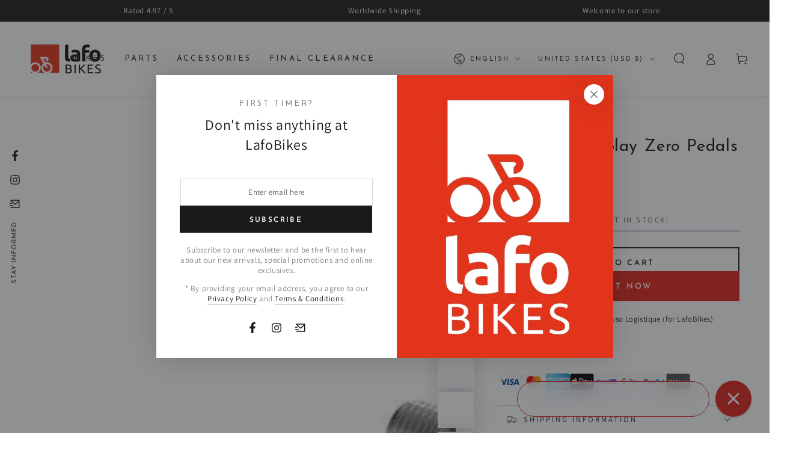

--- FILE ---
content_type: text/html; charset=utf-8
request_url: https://www.lafobikes.com/products/wahoo-speedplay-zero-pedals-silver-black
body_size: 71692
content:
<!doctype html>
<html class="no-js" lang="en">
  <head>
    <meta charset="utf-8">
    <meta http-equiv="X-UA-Compatible" content="IE=edge">
    <meta name="viewport" content="width=device-width,initial-scale=1">
    <meta name="theme-color" content="">
    <link rel="canonical" href="https://www.lafobikes.com/products/wahoo-speedplay-zero-pedals-silver-black">
    <link rel="preconnect" href="https://cdn.shopify.com" crossorigin><link rel="icon" type="image/png" href="//www.lafobikes.com/cdn/shop/files/IMG_7961_1a017cd5-505d-43fd-a2f4-5cc952f61f2b.jpg?crop=center&height=32&v=1760022507&width=32"><link rel="preconnect" href="https://fonts.shopifycdn.com" crossorigin><title>
      Wahoo Speedplay Zero Pedals – Dual-Sided Road Power &ndash; LafoBikes</title><meta name="description" content="Wahoo Speedplay Zero Pedals feature dual-sided entry, low stack height, and maximum power transfer — perfect for performance road cycling.">

<meta property="og:site_name" content="LafoBikes">
<meta property="og:url" content="https://www.lafobikes.com/products/wahoo-speedplay-zero-pedals-silver-black">
<meta property="og:title" content="Wahoo Speedplay Zero Pedals – Dual-Sided Road Power">
<meta property="og:type" content="product">
<meta property="og:description" content="Wahoo Speedplay Zero Pedals feature dual-sided entry, low stack height, and maximum power transfer — perfect for performance road cycling."><meta property="og:image" content="http://www.lafobikes.com/cdn/shop/files/Wahoo-Speedplay-Zero-Pedals-Wahoo-7900549.jpg?v=1746519023">
  <meta property="og:image:secure_url" content="https://www.lafobikes.com/cdn/shop/files/Wahoo-Speedplay-Zero-Pedals-Wahoo-7900549.jpg?v=1746519023">
  <meta property="og:image:width" content="615">
  <meta property="og:image:height" content="615"><meta property="og:price:amount" content="229">
  <meta property="og:price:currency" content="USD"><meta name="twitter:card" content="summary_large_image">
<meta name="twitter:title" content="Wahoo Speedplay Zero Pedals – Dual-Sided Road Power">
<meta name="twitter:description" content="Wahoo Speedplay Zero Pedals feature dual-sided entry, low stack height, and maximum power transfer — perfect for performance road cycling.">


    <script async crossorigin fetchpriority="high" src="/cdn/shopifycloud/importmap-polyfill/es-modules-shim.2.4.0.js"></script>
<script type="importmap">
      {
        "imports": {
          "mdl-scrollsnap": "//www.lafobikes.com/cdn/shop/t/33/assets/scrollsnap.js?v=170600829773392310311755287468"
        }
      }
    </script>

    <script src="//www.lafobikes.com/cdn/shop/t/33/assets/vendor-v4.js" defer="defer"></script>
    <script src="//www.lafobikes.com/cdn/shop/t/33/assets/pubsub.js?v=64530984355039965911755287468" defer="defer"></script>
    <script src="//www.lafobikes.com/cdn/shop/t/33/assets/global.js?v=181905490057203266951755287467" defer="defer"></script>
    <script src="//www.lafobikes.com/cdn/shop/t/33/assets/modules-basis.js?v=7117348240208911571755287467" defer="defer"></script>

    <script>window.performance && window.performance.mark && window.performance.mark('shopify.content_for_header.start');</script><meta name="google-site-verification" content="YVTKVXPmumiAO-hTd9QKhbj_oqHQokiluSOh9ZkYbCE">
<meta name="google-site-verification" content="CntFbSS-pMZtvqUwx44qdunU9JoL2OS2B5QpmQDFObw">
<meta name="google-site-verification" content="lqoBCl1EILdcIXixMEdLAeAsFhG4oWpwk23DIZEdTRQ">
<meta id="shopify-digital-wallet" name="shopify-digital-wallet" content="/13363759/digital_wallets/dialog">
<meta name="shopify-checkout-api-token" content="0c9d2b714817e7265c48a18fbf8aaa06">
<meta id="in-context-paypal-metadata" data-shop-id="13363759" data-venmo-supported="false" data-environment="production" data-locale="en_US" data-paypal-v4="true" data-currency="USD">
<link rel="alternate" hreflang="x-default" href="https://www.lafobikes.com/products/wahoo-speedplay-zero-pedals-silver-black">
<link rel="alternate" hreflang="en" href="https://www.lafobikes.com/products/wahoo-speedplay-zero-pedals-silver-black">
<link rel="alternate" hreflang="fr" href="https://www.lafobikes.com/fr/products/wahoo-speedplay-zero-pedals-silver-black">
<link rel="alternate" hreflang="en-CA" href="https://www.lafobikes.com/en-ca/products/wahoo-speedplay-zero-pedals-silver-black">
<link rel="alternate" hreflang="fr-CA" href="https://www.lafobikes.com/fr-ca/products/wahoo-speedplay-zero-pedals-silver-black">
<link rel="alternate" type="application/json+oembed" href="https://www.lafobikes.com/products/wahoo-speedplay-zero-pedals-silver-black.oembed">
<script async="async" src="/checkouts/internal/preloads.js?locale=en-US"></script>
<link rel="preconnect" href="https://shop.app" crossorigin="anonymous">
<script async="async" src="https://shop.app/checkouts/internal/preloads.js?locale=en-US&shop_id=13363759" crossorigin="anonymous"></script>
<script id="apple-pay-shop-capabilities" type="application/json">{"shopId":13363759,"countryCode":"CA","currencyCode":"USD","merchantCapabilities":["supports3DS"],"merchantId":"gid:\/\/shopify\/Shop\/13363759","merchantName":"LafoBikes","requiredBillingContactFields":["postalAddress","email","phone"],"requiredShippingContactFields":["postalAddress","email","phone"],"shippingType":"shipping","supportedNetworks":["visa","masterCard","amex","jcb"],"total":{"type":"pending","label":"LafoBikes","amount":"1.00"},"shopifyPaymentsEnabled":true,"supportsSubscriptions":true}</script>
<script id="shopify-features" type="application/json">{"accessToken":"0c9d2b714817e7265c48a18fbf8aaa06","betas":["rich-media-storefront-analytics"],"domain":"www.lafobikes.com","predictiveSearch":true,"shopId":13363759,"locale":"en"}</script>
<script>var Shopify = Shopify || {};
Shopify.shop = "high-end-bike-discount.myshopify.com";
Shopify.locale = "en";
Shopify.currency = {"active":"USD","rate":"1.0"};
Shopify.country = "US";
Shopify.theme = {"name":"Peace","id":127466995758,"schema_name":"Be Yours","schema_version":"8.3.3","theme_store_id":1399,"role":"main"};
Shopify.theme.handle = "null";
Shopify.theme.style = {"id":null,"handle":null};
Shopify.cdnHost = "www.lafobikes.com/cdn";
Shopify.routes = Shopify.routes || {};
Shopify.routes.root = "/";</script>
<script type="module">!function(o){(o.Shopify=o.Shopify||{}).modules=!0}(window);</script>
<script>!function(o){function n(){var o=[];function n(){o.push(Array.prototype.slice.apply(arguments))}return n.q=o,n}var t=o.Shopify=o.Shopify||{};t.loadFeatures=n(),t.autoloadFeatures=n()}(window);</script>
<script>
  window.ShopifyPay = window.ShopifyPay || {};
  window.ShopifyPay.apiHost = "shop.app\/pay";
  window.ShopifyPay.redirectState = null;
</script>
<script id="shop-js-analytics" type="application/json">{"pageType":"product"}</script>
<script defer="defer" async type="module" src="//www.lafobikes.com/cdn/shopifycloud/shop-js/modules/v2/client.init-shop-cart-sync_BT-GjEfc.en.esm.js"></script>
<script defer="defer" async type="module" src="//www.lafobikes.com/cdn/shopifycloud/shop-js/modules/v2/chunk.common_D58fp_Oc.esm.js"></script>
<script defer="defer" async type="module" src="//www.lafobikes.com/cdn/shopifycloud/shop-js/modules/v2/chunk.modal_xMitdFEc.esm.js"></script>
<script type="module">
  await import("//www.lafobikes.com/cdn/shopifycloud/shop-js/modules/v2/client.init-shop-cart-sync_BT-GjEfc.en.esm.js");
await import("//www.lafobikes.com/cdn/shopifycloud/shop-js/modules/v2/chunk.common_D58fp_Oc.esm.js");
await import("//www.lafobikes.com/cdn/shopifycloud/shop-js/modules/v2/chunk.modal_xMitdFEc.esm.js");

  window.Shopify.SignInWithShop?.initShopCartSync?.({"fedCMEnabled":true,"windoidEnabled":true});

</script>
<script>
  window.Shopify = window.Shopify || {};
  if (!window.Shopify.featureAssets) window.Shopify.featureAssets = {};
  window.Shopify.featureAssets['shop-js'] = {"shop-cart-sync":["modules/v2/client.shop-cart-sync_DZOKe7Ll.en.esm.js","modules/v2/chunk.common_D58fp_Oc.esm.js","modules/v2/chunk.modal_xMitdFEc.esm.js"],"init-fed-cm":["modules/v2/client.init-fed-cm_B6oLuCjv.en.esm.js","modules/v2/chunk.common_D58fp_Oc.esm.js","modules/v2/chunk.modal_xMitdFEc.esm.js"],"shop-cash-offers":["modules/v2/client.shop-cash-offers_D2sdYoxE.en.esm.js","modules/v2/chunk.common_D58fp_Oc.esm.js","modules/v2/chunk.modal_xMitdFEc.esm.js"],"shop-login-button":["modules/v2/client.shop-login-button_QeVjl5Y3.en.esm.js","modules/v2/chunk.common_D58fp_Oc.esm.js","modules/v2/chunk.modal_xMitdFEc.esm.js"],"pay-button":["modules/v2/client.pay-button_DXTOsIq6.en.esm.js","modules/v2/chunk.common_D58fp_Oc.esm.js","modules/v2/chunk.modal_xMitdFEc.esm.js"],"shop-button":["modules/v2/client.shop-button_DQZHx9pm.en.esm.js","modules/v2/chunk.common_D58fp_Oc.esm.js","modules/v2/chunk.modal_xMitdFEc.esm.js"],"avatar":["modules/v2/client.avatar_BTnouDA3.en.esm.js"],"init-windoid":["modules/v2/client.init-windoid_CR1B-cfM.en.esm.js","modules/v2/chunk.common_D58fp_Oc.esm.js","modules/v2/chunk.modal_xMitdFEc.esm.js"],"init-shop-for-new-customer-accounts":["modules/v2/client.init-shop-for-new-customer-accounts_C_vY_xzh.en.esm.js","modules/v2/client.shop-login-button_QeVjl5Y3.en.esm.js","modules/v2/chunk.common_D58fp_Oc.esm.js","modules/v2/chunk.modal_xMitdFEc.esm.js"],"init-shop-email-lookup-coordinator":["modules/v2/client.init-shop-email-lookup-coordinator_BI7n9ZSv.en.esm.js","modules/v2/chunk.common_D58fp_Oc.esm.js","modules/v2/chunk.modal_xMitdFEc.esm.js"],"init-shop-cart-sync":["modules/v2/client.init-shop-cart-sync_BT-GjEfc.en.esm.js","modules/v2/chunk.common_D58fp_Oc.esm.js","modules/v2/chunk.modal_xMitdFEc.esm.js"],"shop-toast-manager":["modules/v2/client.shop-toast-manager_DiYdP3xc.en.esm.js","modules/v2/chunk.common_D58fp_Oc.esm.js","modules/v2/chunk.modal_xMitdFEc.esm.js"],"init-customer-accounts":["modules/v2/client.init-customer-accounts_D9ZNqS-Q.en.esm.js","modules/v2/client.shop-login-button_QeVjl5Y3.en.esm.js","modules/v2/chunk.common_D58fp_Oc.esm.js","modules/v2/chunk.modal_xMitdFEc.esm.js"],"init-customer-accounts-sign-up":["modules/v2/client.init-customer-accounts-sign-up_iGw4briv.en.esm.js","modules/v2/client.shop-login-button_QeVjl5Y3.en.esm.js","modules/v2/chunk.common_D58fp_Oc.esm.js","modules/v2/chunk.modal_xMitdFEc.esm.js"],"shop-follow-button":["modules/v2/client.shop-follow-button_CqMgW2wH.en.esm.js","modules/v2/chunk.common_D58fp_Oc.esm.js","modules/v2/chunk.modal_xMitdFEc.esm.js"],"checkout-modal":["modules/v2/client.checkout-modal_xHeaAweL.en.esm.js","modules/v2/chunk.common_D58fp_Oc.esm.js","modules/v2/chunk.modal_xMitdFEc.esm.js"],"shop-login":["modules/v2/client.shop-login_D91U-Q7h.en.esm.js","modules/v2/chunk.common_D58fp_Oc.esm.js","modules/v2/chunk.modal_xMitdFEc.esm.js"],"lead-capture":["modules/v2/client.lead-capture_BJmE1dJe.en.esm.js","modules/v2/chunk.common_D58fp_Oc.esm.js","modules/v2/chunk.modal_xMitdFEc.esm.js"],"payment-terms":["modules/v2/client.payment-terms_Ci9AEqFq.en.esm.js","modules/v2/chunk.common_D58fp_Oc.esm.js","modules/v2/chunk.modal_xMitdFEc.esm.js"]};
</script>
<script>(function() {
  var isLoaded = false;
  function asyncLoad() {
    if (isLoaded) return;
    isLoaded = true;
    var urls = ["https:\/\/cdn1.stamped.io\/files\/widget.min.js?shop=high-end-bike-discount.myshopify.com","https:\/\/config.gorgias.chat\/bundle-loader\/01GYCBWDZ3JABZ036MTAPC5738?source=shopify1click\u0026shop=high-end-bike-discount.myshopify.com","https:\/\/cdn.hextom.com\/js\/freeshippingbar.js?shop=high-end-bike-discount.myshopify.com","https:\/\/cdn.9gtb.com\/loader.js?g_cvt_id=8c55797e-73fb-4ffb-a9ba-4718e1a379ae\u0026shop=high-end-bike-discount.myshopify.com"];
    for (var i = 0; i < urls.length; i++) {
      var s = document.createElement('script');
      s.type = 'text/javascript';
      s.async = true;
      s.src = urls[i];
      var x = document.getElementsByTagName('script')[0];
      x.parentNode.insertBefore(s, x);
    }
  };
  if(window.attachEvent) {
    window.attachEvent('onload', asyncLoad);
  } else {
    window.addEventListener('load', asyncLoad, false);
  }
})();</script>
<script id="__st">var __st={"a":13363759,"offset":-18000,"reqid":"08458d0b-f64a-494a-97db-e5150eb9a3bb-1769304087","pageurl":"www.lafobikes.com\/products\/wahoo-speedplay-zero-pedals-silver-black","u":"4d081de011ed","p":"product","rtyp":"product","rid":6558163566638};</script>
<script>window.ShopifyPaypalV4VisibilityTracking = true;</script>
<script id="captcha-bootstrap">!function(){'use strict';const t='contact',e='account',n='new_comment',o=[[t,t],['blogs',n],['comments',n],[t,'customer']],c=[[e,'customer_login'],[e,'guest_login'],[e,'recover_customer_password'],[e,'create_customer']],r=t=>t.map((([t,e])=>`form[action*='/${t}']:not([data-nocaptcha='true']) input[name='form_type'][value='${e}']`)).join(','),a=t=>()=>t?[...document.querySelectorAll(t)].map((t=>t.form)):[];function s(){const t=[...o],e=r(t);return a(e)}const i='password',u='form_key',d=['recaptcha-v3-token','g-recaptcha-response','h-captcha-response',i],f=()=>{try{return window.sessionStorage}catch{return}},m='__shopify_v',_=t=>t.elements[u];function p(t,e,n=!1){try{const o=window.sessionStorage,c=JSON.parse(o.getItem(e)),{data:r}=function(t){const{data:e,action:n}=t;return t[m]||n?{data:e,action:n}:{data:t,action:n}}(c);for(const[e,n]of Object.entries(r))t.elements[e]&&(t.elements[e].value=n);n&&o.removeItem(e)}catch(o){console.error('form repopulation failed',{error:o})}}const l='form_type',E='cptcha';function T(t){t.dataset[E]=!0}const w=window,h=w.document,L='Shopify',v='ce_forms',y='captcha';let A=!1;((t,e)=>{const n=(g='f06e6c50-85a8-45c8-87d0-21a2b65856fe',I='https://cdn.shopify.com/shopifycloud/storefront-forms-hcaptcha/ce_storefront_forms_captcha_hcaptcha.v1.5.2.iife.js',D={infoText:'Protected by hCaptcha',privacyText:'Privacy',termsText:'Terms'},(t,e,n)=>{const o=w[L][v],c=o.bindForm;if(c)return c(t,g,e,D).then(n);var r;o.q.push([[t,g,e,D],n]),r=I,A||(h.body.append(Object.assign(h.createElement('script'),{id:'captcha-provider',async:!0,src:r})),A=!0)});var g,I,D;w[L]=w[L]||{},w[L][v]=w[L][v]||{},w[L][v].q=[],w[L][y]=w[L][y]||{},w[L][y].protect=function(t,e){n(t,void 0,e),T(t)},Object.freeze(w[L][y]),function(t,e,n,w,h,L){const[v,y,A,g]=function(t,e,n){const i=e?o:[],u=t?c:[],d=[...i,...u],f=r(d),m=r(i),_=r(d.filter((([t,e])=>n.includes(e))));return[a(f),a(m),a(_),s()]}(w,h,L),I=t=>{const e=t.target;return e instanceof HTMLFormElement?e:e&&e.form},D=t=>v().includes(t);t.addEventListener('submit',(t=>{const e=I(t);if(!e)return;const n=D(e)&&!e.dataset.hcaptchaBound&&!e.dataset.recaptchaBound,o=_(e),c=g().includes(e)&&(!o||!o.value);(n||c)&&t.preventDefault(),c&&!n&&(function(t){try{if(!f())return;!function(t){const e=f();if(!e)return;const n=_(t);if(!n)return;const o=n.value;o&&e.removeItem(o)}(t);const e=Array.from(Array(32),(()=>Math.random().toString(36)[2])).join('');!function(t,e){_(t)||t.append(Object.assign(document.createElement('input'),{type:'hidden',name:u})),t.elements[u].value=e}(t,e),function(t,e){const n=f();if(!n)return;const o=[...t.querySelectorAll(`input[type='${i}']`)].map((({name:t})=>t)),c=[...d,...o],r={};for(const[a,s]of new FormData(t).entries())c.includes(a)||(r[a]=s);n.setItem(e,JSON.stringify({[m]:1,action:t.action,data:r}))}(t,e)}catch(e){console.error('failed to persist form',e)}}(e),e.submit())}));const S=(t,e)=>{t&&!t.dataset[E]&&(n(t,e.some((e=>e===t))),T(t))};for(const o of['focusin','change'])t.addEventListener(o,(t=>{const e=I(t);D(e)&&S(e,y())}));const B=e.get('form_key'),M=e.get(l),P=B&&M;t.addEventListener('DOMContentLoaded',(()=>{const t=y();if(P)for(const e of t)e.elements[l].value===M&&p(e,B);[...new Set([...A(),...v().filter((t=>'true'===t.dataset.shopifyCaptcha))])].forEach((e=>S(e,t)))}))}(h,new URLSearchParams(w.location.search),n,t,e,['guest_login'])})(!0,!0)}();</script>
<script integrity="sha256-4kQ18oKyAcykRKYeNunJcIwy7WH5gtpwJnB7kiuLZ1E=" data-source-attribution="shopify.loadfeatures" defer="defer" src="//www.lafobikes.com/cdn/shopifycloud/storefront/assets/storefront/load_feature-a0a9edcb.js" crossorigin="anonymous"></script>
<script crossorigin="anonymous" defer="defer" src="//www.lafobikes.com/cdn/shopifycloud/storefront/assets/shopify_pay/storefront-65b4c6d7.js?v=20250812"></script>
<script data-source-attribution="shopify.dynamic_checkout.dynamic.init">var Shopify=Shopify||{};Shopify.PaymentButton=Shopify.PaymentButton||{isStorefrontPortableWallets:!0,init:function(){window.Shopify.PaymentButton.init=function(){};var t=document.createElement("script");t.src="https://www.lafobikes.com/cdn/shopifycloud/portable-wallets/latest/portable-wallets.en.js",t.type="module",document.head.appendChild(t)}};
</script>
<script data-source-attribution="shopify.dynamic_checkout.buyer_consent">
  function portableWalletsHideBuyerConsent(e){var t=document.getElementById("shopify-buyer-consent"),n=document.getElementById("shopify-subscription-policy-button");t&&n&&(t.classList.add("hidden"),t.setAttribute("aria-hidden","true"),n.removeEventListener("click",e))}function portableWalletsShowBuyerConsent(e){var t=document.getElementById("shopify-buyer-consent"),n=document.getElementById("shopify-subscription-policy-button");t&&n&&(t.classList.remove("hidden"),t.removeAttribute("aria-hidden"),n.addEventListener("click",e))}window.Shopify?.PaymentButton&&(window.Shopify.PaymentButton.hideBuyerConsent=portableWalletsHideBuyerConsent,window.Shopify.PaymentButton.showBuyerConsent=portableWalletsShowBuyerConsent);
</script>
<script>
  function portableWalletsCleanup(e){e&&e.src&&console.error("Failed to load portable wallets script "+e.src);var t=document.querySelectorAll("shopify-accelerated-checkout .shopify-payment-button__skeleton, shopify-accelerated-checkout-cart .wallet-cart-button__skeleton"),e=document.getElementById("shopify-buyer-consent");for(let e=0;e<t.length;e++)t[e].remove();e&&e.remove()}function portableWalletsNotLoadedAsModule(e){e instanceof ErrorEvent&&"string"==typeof e.message&&e.message.includes("import.meta")&&"string"==typeof e.filename&&e.filename.includes("portable-wallets")&&(window.removeEventListener("error",portableWalletsNotLoadedAsModule),window.Shopify.PaymentButton.failedToLoad=e,"loading"===document.readyState?document.addEventListener("DOMContentLoaded",window.Shopify.PaymentButton.init):window.Shopify.PaymentButton.init())}window.addEventListener("error",portableWalletsNotLoadedAsModule);
</script>

<script type="module" src="https://www.lafobikes.com/cdn/shopifycloud/portable-wallets/latest/portable-wallets.en.js" onError="portableWalletsCleanup(this)" crossorigin="anonymous"></script>
<script nomodule>
  document.addEventListener("DOMContentLoaded", portableWalletsCleanup);
</script>

<link id="shopify-accelerated-checkout-styles" rel="stylesheet" media="screen" href="https://www.lafobikes.com/cdn/shopifycloud/portable-wallets/latest/accelerated-checkout-backwards-compat.css" crossorigin="anonymous">
<style id="shopify-accelerated-checkout-cart">
        #shopify-buyer-consent {
  margin-top: 1em;
  display: inline-block;
  width: 100%;
}

#shopify-buyer-consent.hidden {
  display: none;
}

#shopify-subscription-policy-button {
  background: none;
  border: none;
  padding: 0;
  text-decoration: underline;
  font-size: inherit;
  cursor: pointer;
}

#shopify-subscription-policy-button::before {
  box-shadow: none;
}

      </style>
<script id="sections-script" data-sections="header" defer="defer" src="//www.lafobikes.com/cdn/shop/t/33/compiled_assets/scripts.js?v=24774"></script>
<script>window.performance && window.performance.mark && window.performance.mark('shopify.content_for_header.end');</script><style data-shopify>@font-face {
  font-family: Assistant;
  font-weight: 400;
  font-style: normal;
  font-display: swap;
  src: url("//www.lafobikes.com/cdn/fonts/assistant/assistant_n4.9120912a469cad1cc292572851508ca49d12e768.woff2") format("woff2"),
       url("//www.lafobikes.com/cdn/fonts/assistant/assistant_n4.6e9875ce64e0fefcd3f4446b7ec9036b3ddd2985.woff") format("woff");
}

  @font-face {
  font-family: Assistant;
  font-weight: 600;
  font-style: normal;
  font-display: swap;
  src: url("//www.lafobikes.com/cdn/fonts/assistant/assistant_n6.b2cbcfa81550fc99b5d970d0ef582eebcbac24e0.woff2") format("woff2"),
       url("//www.lafobikes.com/cdn/fonts/assistant/assistant_n6.5dced1e1f897f561a8304b6ef1c533d81fd1c6e0.woff") format("woff");
}

  
  
  @font-face {
  font-family: "Josefin Sans";
  font-weight: 400;
  font-style: normal;
  font-display: swap;
  src: url("//www.lafobikes.com/cdn/fonts/josefin_sans/josefinsans_n4.70f7efd699799949e6d9f99bc20843a2c86a2e0f.woff2") format("woff2"),
       url("//www.lafobikes.com/cdn/fonts/josefin_sans/josefinsans_n4.35d308a1bdf56e5556bc2ac79702c721e4e2e983.woff") format("woff");
}

  @font-face {
  font-family: "Josefin Sans";
  font-weight: 600;
  font-style: normal;
  font-display: swap;
  src: url("//www.lafobikes.com/cdn/fonts/josefin_sans/josefinsans_n6.afe095792949c54ae236c64ec95a9caea4be35d6.woff2") format("woff2"),
       url("//www.lafobikes.com/cdn/fonts/josefin_sans/josefinsans_n6.0ea222c12f299e43fa61b9245ec23b623ebeb1e9.woff") format("woff");
}


  :root {
    --font-body-family: Assistant, sans-serif;
    --font-body-style: normal;
    --font-body-weight: 400;

    --font-heading-family: "Josefin Sans", sans-serif;
    --font-heading-style: normal;
    --font-heading-weight: 400;

    --font-body-scale: 1.0;
    --font-heading-scale: 1.0;

    --font-navigation-family: var(--font-heading-family);
    --font-navigation-size: 13px;
    --font-navigation-weight: var(--font-heading-weight);
    --font-button-family: var(--font-heading-family);
    --font-button-size: 13px;
    --font-button-baseline: 0.3rem;
    --font-price-family: var(--font-heading-family);
    --font-price-scale: var(--font-heading-scale);

    --color-base-text: 33, 35, 38;
    --color-base-background: 255, 255, 255;
    --color-base-solid-button-labels: 255, 255, 255;
    --color-base-outline-button-labels: 26, 27, 24;
    --color-base-accent: 225, 37, 27;
    --color-base-heading: 26, 27, 24;
    --color-base-border: 210, 213, 217;
    --color-placeholder: 243, 243, 243;
    --color-overlay: 33, 35, 38;
    --color-keyboard-focus: 135, 173, 245;
    --color-shadow: 168, 232, 226;
    --shadow-opacity: 1;

    --color-background-dark: 235, 235, 235;
    --color-price: #1a1b18;
    --color-sale-price: #d72c0d;
    --color-sale-badge-background: #d72c0d;
    --color-reviews: #ffb503;
    --color-critical: #d72c0d;
    --color-success: #008060;
    --color-highlight: 255, 181, 3;

    --payment-terms-background-color: #ffffff;
    --page-width: 160rem;
    --page-width-margin: 0rem;

    --card-color-scheme: var(--color-placeholder);
    --card-text-alignment: start;
    --card-flex-alignment: flex-start;
    --card-image-padding: 0px;
    --card-border-width: 0px;
    --card-radius: 0px;
    --card-shadow-horizontal-offset: 0px;
    --card-shadow-vertical-offset: 0px;
    
    --button-radius: 0px;
    --button-border-width: 2px;
    --button-shadow-horizontal-offset: 0px;
    --button-shadow-vertical-offset: 0px;

    --spacing-sections-desktop: 0px;
    --spacing-sections-mobile: 0px;

    --gradient-free-ship-progress: linear-gradient(325deg,#F9423A 0,#F1E04D 100%);
    --gradient-free-ship-complete: linear-gradient(325deg, #049cff 0, #35ee7a 100%);

    --plabel-price-tag-color: #000000;
    --plabel-price-tag-background: #d1d5db;
    --plabel-price-tag-height: 2.5rem;

    --swatch-outline-color: #f4f6f8;
  }

  *,
  *::before,
  *::after {
    box-sizing: inherit;
  }

  html {
    box-sizing: border-box;
    font-size: calc(var(--font-body-scale) * 62.5%);
    height: 100%;
  }

  body {
    min-height: 100%;
    margin: 0;
    font-size: 1.5rem;
    letter-spacing: 0.06rem;
    line-height: calc(1 + 0.8 / var(--font-body-scale));
    font-family: var(--font-body-family);
    font-style: var(--font-body-style);
    font-weight: var(--font-body-weight);
  }

  @media screen and (min-width: 750px) {
    body {
      font-size: 1.6rem;
    }
  }</style><link href="//www.lafobikes.com/cdn/shop/t/33/assets/base.css?v=4565284780337348311762432992" rel="stylesheet" type="text/css" media="all" /><link rel="stylesheet" href="//www.lafobikes.com/cdn/shop/t/33/assets/apps.css?v=58555770612562691921755287467" media="print" fetchpriority="low" onload="this.media='all'"><link rel="preload" as="font" href="//www.lafobikes.com/cdn/fonts/assistant/assistant_n4.9120912a469cad1cc292572851508ca49d12e768.woff2" type="font/woff2" crossorigin><link rel="preload" as="font" href="//www.lafobikes.com/cdn/fonts/josefin_sans/josefinsans_n4.70f7efd699799949e6d9f99bc20843a2c86a2e0f.woff2" type="font/woff2" crossorigin><link rel="stylesheet" href="//www.lafobikes.com/cdn/shop/t/33/assets/component-predictive-search.css?v=94320327991181004901755287467" media="print" onload="this.media='all'"><link rel="stylesheet" href="//www.lafobikes.com/cdn/shop/t/33/assets/component-quick-view.css?v=161742497119562552051755287467" media="print" onload="this.media='all'"><link rel="stylesheet" href="//www.lafobikes.com/cdn/shop/t/33/assets/component-color-swatches.css?v=147375175252346861151755287467" media="print" onload="this.media='all'"><script>
  document.documentElement.classList.replace('no-js', 'js');

  window.theme = window.theme || {};

  theme.routes = {
    root_url: '/',
    cart_url: '/cart',
    cart_add_url: '/cart/add',
    cart_change_url: '/cart/change',
    cart_update_url: '/cart/update',
    search_url: '/search',
    predictive_search_url: '/search/suggest'
  };

  theme.cartStrings = {
    error: `There was an error while updating your cart. Please try again.`,
    quantityError: `You can only add [quantity] of this item to your cart.`
  };

  theme.variantStrings = {
    addToCart: `Add to cart`,
    soldOut: `Sold out`,
    unavailable: `Unavailable`,
    preOrder: `Pre-order`
  };

  theme.accessibilityStrings = {
    imageAvailable: `Image [index] is now available in gallery view`,
    shareSuccess: `Link copied to clipboard!`,
    fillInAllLineItemPropertyRequiredFields: `Please fill in all required fields`
  }

  theme.dateStrings = {
    d: `D`,
    day: `Day`,
    days: `Days`,
    hour: `Hour`,
    hours: `Hours`,
    minute: `Min`,
    minutes: `Mins`,
    second: `Sec`,
    seconds: `Secs`
  };theme.shopSettings = {
    moneyFormat: "\u003cspan class=money\u003e${{ amount_no_decimals }} USD\u003c\/span\u003e",
    isoCode: "USD",
    cartDrawer: true,
    currencyCode: false,
    giftwrapRate: 'product'
  };

  theme.settings = {
    themeName: 'Be Yours',
    themeVersion: '8.3.3',
    agencyId: ''
  };

  /*! (c) Andrea Giammarchi @webreflection ISC */
  !function(){"use strict";var e=function(e,t){var n=function(e){for(var t=0,n=e.length;t<n;t++)r(e[t])},r=function(e){var t=e.target,n=e.attributeName,r=e.oldValue;t.attributeChangedCallback(n,r,t.getAttribute(n))};return function(o,a){var l=o.constructor.observedAttributes;return l&&e(a).then((function(){new t(n).observe(o,{attributes:!0,attributeOldValue:!0,attributeFilter:l});for(var e=0,a=l.length;e<a;e++)o.hasAttribute(l[e])&&r({target:o,attributeName:l[e],oldValue:null})})),o}};function t(e,t){(null==t||t>e.length)&&(t=e.length);for(var n=0,r=new Array(t);n<t;n++)r[n]=e[n];return r}function n(e,n){var r="undefined"!=typeof Symbol&&e[Symbol.iterator]||e["@@iterator"];if(!r){if(Array.isArray(e)||(r=function(e,n){if(e){if("string"==typeof e)return t(e,n);var r=Object.prototype.toString.call(e).slice(8,-1);return"Object"===r&&e.constructor&&(r=e.constructor.name),"Map"===r||"Set"===r?Array.from(e):"Arguments"===r||/^(?:Ui|I)nt(?:8|16|32)(?:Clamped)?Array$/.test(r)?t(e,n):void 0}}(e))||n&&e&&"number"==typeof e.length){r&&(e=r);var o=0,a=function(){};return{s:a,n:function(){return o>=e.length?{done:!0}:{done:!1,value:e[o++]}},e:function(e){throw e},f:a}}throw new TypeError("Invalid attempt to iterate non-iterable instance.\nIn order to be iterable, non-array objects must have a [Symbol.iterator]() method.")}var l,i=!0,u=!1;return{s:function(){r=r.call(e)},n:function(){var e=r.next();return i=e.done,e},e:function(e){u=!0,l=e},f:function(){try{i||null==r.return||r.return()}finally{if(u)throw l}}}}
  /*! (c) Andrea Giammarchi - ISC */var r=!0,o=!1,a="querySelectorAll",l="querySelectorAll",i=self,u=i.document,c=i.Element,s=i.MutationObserver,f=i.Set,d=i.WeakMap,h=function(e){return l in e},v=[].filter,g=function(e){var t=new d,i=function(n,r){var o;if(r)for(var a,l=function(e){return e.matches||e.webkitMatchesSelector||e.msMatchesSelector}(n),i=0,u=p.length;i<u;i++)l.call(n,a=p[i])&&(t.has(n)||t.set(n,new f),(o=t.get(n)).has(a)||(o.add(a),e.handle(n,r,a)));else t.has(n)&&(o=t.get(n),t.delete(n),o.forEach((function(t){e.handle(n,r,t)})))},g=function(e){for(var t=!(arguments.length>1&&void 0!==arguments[1])||arguments[1],n=0,r=e.length;n<r;n++)i(e[n],t)},p=e.query,y=e.root||u,m=function(e){var t=arguments.length>1&&void 0!==arguments[1]?arguments[1]:document,l=arguments.length>2&&void 0!==arguments[2]?arguments[2]:MutationObserver,i=arguments.length>3&&void 0!==arguments[3]?arguments[3]:["*"],u=function t(o,l,i,u,c,s){var f,d=n(o);try{for(d.s();!(f=d.n()).done;){var h=f.value;(s||a in h)&&(c?i.has(h)||(i.add(h),u.delete(h),e(h,c)):u.has(h)||(u.add(h),i.delete(h),e(h,c)),s||t(h[a](l),l,i,u,c,r))}}catch(e){d.e(e)}finally{d.f()}},c=new l((function(e){if(i.length){var t,a=i.join(","),l=new Set,c=new Set,s=n(e);try{for(s.s();!(t=s.n()).done;){var f=t.value,d=f.addedNodes,h=f.removedNodes;u(h,a,l,c,o,o),u(d,a,l,c,r,o)}}catch(e){s.e(e)}finally{s.f()}}})),s=c.observe;return(c.observe=function(e){return s.call(c,e,{subtree:r,childList:r})})(t),c}(i,y,s,p),b=c.prototype.attachShadow;return b&&(c.prototype.attachShadow=function(e){var t=b.call(this,e);return m.observe(t),t}),p.length&&g(y[l](p)),{drop:function(e){for(var n=0,r=e.length;n<r;n++)t.delete(e[n])},flush:function(){for(var e=m.takeRecords(),t=0,n=e.length;t<n;t++)g(v.call(e[t].removedNodes,h),!1),g(v.call(e[t].addedNodes,h),!0)},observer:m,parse:g}},p=self,y=p.document,m=p.Map,b=p.MutationObserver,w=p.Object,E=p.Set,S=p.WeakMap,A=p.Element,M=p.HTMLElement,O=p.Node,N=p.Error,C=p.TypeError,T=p.Reflect,q=w.defineProperty,I=w.keys,D=w.getOwnPropertyNames,L=w.setPrototypeOf,P=!self.customElements,k=function(e){for(var t=I(e),n=[],r=t.length,o=0;o<r;o++)n[o]=e[t[o]],delete e[t[o]];return function(){for(var o=0;o<r;o++)e[t[o]]=n[o]}};if(P){var x=function(){var e=this.constructor;if(!$.has(e))throw new C("Illegal constructor");var t=$.get(e);if(W)return z(W,t);var n=H.call(y,t);return z(L(n,e.prototype),t)},H=y.createElement,$=new m,_=new m,j=new m,R=new m,V=[],U=g({query:V,handle:function(e,t,n){var r=j.get(n);if(t&&!r.isPrototypeOf(e)){var o=k(e);W=L(e,r);try{new r.constructor}finally{W=null,o()}}var a="".concat(t?"":"dis","connectedCallback");a in r&&e[a]()}}).parse,W=null,F=function(e){if(!_.has(e)){var t,n=new Promise((function(e){t=e}));_.set(e,{$:n,_:t})}return _.get(e).$},z=e(F,b);q(self,"customElements",{configurable:!0,value:{define:function(e,t){if(R.has(e))throw new N('the name "'.concat(e,'" has already been used with this registry'));$.set(t,e),j.set(e,t.prototype),R.set(e,t),V.push(e),F(e).then((function(){U(y.querySelectorAll(e))})),_.get(e)._(t)},get:function(e){return R.get(e)},whenDefined:F}}),q(x.prototype=M.prototype,"constructor",{value:x}),q(self,"HTMLElement",{configurable:!0,value:x}),q(y,"createElement",{configurable:!0,value:function(e,t){var n=t&&t.is,r=n?R.get(n):R.get(e);return r?new r:H.call(y,e)}}),"isConnected"in O.prototype||q(O.prototype,"isConnected",{configurable:!0,get:function(){return!(this.ownerDocument.compareDocumentPosition(this)&this.DOCUMENT_POSITION_DISCONNECTED)}})}else if(P=!self.customElements.get("extends-li"))try{var B=function e(){return self.Reflect.construct(HTMLLIElement,[],e)};B.prototype=HTMLLIElement.prototype;var G="extends-li";self.customElements.define("extends-li",B,{extends:"li"}),P=y.createElement("li",{is:G}).outerHTML.indexOf(G)<0;var J=self.customElements,K=J.get,Q=J.whenDefined;q(self.customElements,"whenDefined",{configurable:!0,value:function(e){var t=this;return Q.call(this,e).then((function(n){return n||K.call(t,e)}))}})}catch(e){}if(P){var X=function(e){var t=ae.get(e);ve(t.querySelectorAll(this),e.isConnected)},Y=self.customElements,Z=y.createElement,ee=Y.define,te=Y.get,ne=Y.upgrade,re=T||{construct:function(e){return e.call(this)}},oe=re.construct,ae=new S,le=new E,ie=new m,ue=new m,ce=new m,se=new m,fe=[],de=[],he=function(e){return se.get(e)||te.call(Y,e)},ve=g({query:de,handle:function(e,t,n){var r=ce.get(n);if(t&&!r.isPrototypeOf(e)){var o=k(e);be=L(e,r);try{new r.constructor}finally{be=null,o()}}var a="".concat(t?"":"dis","connectedCallback");a in r&&e[a]()}}).parse,ge=g({query:fe,handle:function(e,t){ae.has(e)&&(t?le.add(e):le.delete(e),de.length&&X.call(de,e))}}).parse,pe=A.prototype.attachShadow;pe&&(A.prototype.attachShadow=function(e){var t=pe.call(this,e);return ae.set(this,t),t});var ye=function(e){if(!ue.has(e)){var t,n=new Promise((function(e){t=e}));ue.set(e,{$:n,_:t})}return ue.get(e).$},me=e(ye,b),be=null;D(self).filter((function(e){return/^HTML.*Element$/.test(e)})).forEach((function(e){var t=self[e];function n(){var e=this.constructor;if(!ie.has(e))throw new C("Illegal constructor");var n=ie.get(e),r=n.is,o=n.tag;if(r){if(be)return me(be,r);var a=Z.call(y,o);return a.setAttribute("is",r),me(L(a,e.prototype),r)}return oe.call(this,t,[],e)}q(n.prototype=t.prototype,"constructor",{value:n}),q(self,e,{value:n})})),q(y,"createElement",{configurable:!0,value:function(e,t){var n=t&&t.is;if(n){var r=se.get(n);if(r&&ie.get(r).tag===e)return new r}var o=Z.call(y,e);return n&&o.setAttribute("is",n),o}}),q(Y,"get",{configurable:!0,value:he}),q(Y,"whenDefined",{configurable:!0,value:ye}),q(Y,"upgrade",{configurable:!0,value:function(e){var t=e.getAttribute("is");if(t){var n=se.get(t);if(n)return void me(L(e,n.prototype),t)}ne.call(Y,e)}}),q(Y,"define",{configurable:!0,value:function(e,t,n){if(he(e))throw new N("'".concat(e,"' has already been defined as a custom element"));var r,o=n&&n.extends;ie.set(t,o?{is:e,tag:o}:{is:"",tag:e}),o?(r="".concat(o,'[is="').concat(e,'"]'),ce.set(r,t.prototype),se.set(e,t),de.push(r)):(ee.apply(Y,arguments),fe.push(r=e)),ye(e).then((function(){o?(ve(y.querySelectorAll(r)),le.forEach(X,[r])):ge(y.querySelectorAll(r))})),ue.get(e)._(t)}})}}();
</script>
<!-- BEGIN app block: shopify://apps/smart-filter-search/blocks/app-embed/5cc1944c-3014-4a2a-af40-7d65abc0ef73 --><link href="https://cdn.shopify.com/extensions/019bedf3-dbd2-7a1b-80f7-d2cbc9c6a0cf/smart-product-filters-646/assets/globo.filter.min.js" as="script" rel="preload">
<link rel="preconnect" href="https://filter-x3.globo.io" crossorigin>
<link rel="dns-prefetch" href="https://filter-x3.globo.io"><link rel="stylesheet" href="https://cdn.shopify.com/extensions/019bedf3-dbd2-7a1b-80f7-d2cbc9c6a0cf/smart-product-filters-646/assets/globo.search.css" media="print" onload="this.media='all'">

<meta id="search_terms_value" content="" />
<!-- BEGIN app snippet: global.variables --><script>
  window.shopCurrency = "USD";
  window.shopCountry = "CA";
  window.shopLanguageCode = "en";

  window.currentCurrency = "USD";
  window.currentCountry = "US";
  window.currentLanguageCode = "en";

  window.shopCustomer = false

  window.useCustomTreeTemplate = true;
  window.useCustomProductTemplate = true;

  window.GloboFilterRequestOrigin = "https://www.lafobikes.com";
  window.GloboFilterShopifyDomain = "high-end-bike-discount.myshopify.com";
  window.GloboFilterSFAT = "";
  window.GloboFilterSFApiVersion = "2025-07";
  window.GloboFilterProxyPath = "/apps/globofilters";
  window.GloboFilterRootUrl = "";
  window.GloboFilterTranslation = {"search":{"suggestions":"Suggestions","collections":"Collections","pages":"Pages","product":"Product","products":"Products","view_all":"Search for","not_found":"Sorry, nothing found for"},"form":{"title":"Search Products","submit":"Search"},"filter":{"filter_by":"Filter By","clear_all":"Clear All","view":"View","clear":"Clear","in_stock":"In Stock","out_of_stock":"Out of Stock","ready_to_ship":"Ready to ship","search":"Search options"},"sort":{"sort_by":"Sort By","manually":"Featured","availability_in_stock_first":"Availability","relevance":"Relevance","best_selling":"Best Selling","alphabetically_a_z":"Alphabetically, A-Z","alphabetically_z_a":"Alphabetically, Z-A","price_low_to_high":"Price, low to high","price_high_to_low":"Price, high to low","date_new_to_old":"Date, new to old","date_old_to_new":"Date, old to new","sale_off":"% Sale off"},"product":{"add_to_cart":"Add to cart","unavailable":"Unavailable","sold_out":"Sold out","sale":"Sale","load_more":"Load more","limit":"Show","search":"Search products","no_results":"Sorry, there are no products in this collection"},"labels":{"1228":"Brand","1229":"Price","1230":"Availability","1231":"Color","1232":"Collection","1233":"Brake type","1234":"Speed","1235":"Discipline","1236":"Availability","1237":"Price","1238":"Brand","1239":"Availability","1240":"Collection","1241":"Brand","1242":"Price","1243":"Price","1244":"Brand","1245":"Material","1246":"Style","1247":"Availability","1248":"Color","1249":"Price","1250":"Availability","1251":"Brand","1252":"Brand","1253":"Price","1254":"Sizes","1255":"Material","1256":"Style","1257":"Availability","1258":"Color","1259":"Brand","1260":"Price","1261":"Collection","1262":"Availability","1263":"Type","1264":"Brand","1265":"Price","1266":"Material","1267":"Availability","1268":"Size","1269":"Brakes","1270":"Brand","1271":"Price","1272":"Availability","1273":"BB Type","1274":"Bearing type","1275":"Brand","1276":"Options","1277":"Availability","1278":"Price","1279":"Speed","1280":"Compatibility","1281":"Brand","1282":"Price","1283":"Availability","1284":"Ratio","1285":"Speed","1286":"Brand","1287":"Price","1288":"Availability","1289":"Compatibility","1290":"Compatibility","1291":"Brand","1292":"Price","1293":"Availability","1294":"Rim type","1295":"Package","1296":"Brake type","1297":"Computer functions","1298":"Compatibility","1299":"Chainset ratio","1300":"Crank length","1301":"Material","1302":"Brand","1303":"Price","1304":"Availability","1305":"Speed","1306":"Color","1307":"Chainring","1308":"Mount type","1309":"Clamp diameter","1310":"Brand","1311":"Price","1312":"Availability","1313":"Chainring","1314":"Cage","1315":"Compatibility","1316":"Brand","1317":"Price","1318":"Availability","1319":"Speed","1320":"Color","1321":"Brand","1322":"Price","1323":"Availability","1324":"Width","1325":"Material","1326":"Availability","1327":"Price","1328":"Brand","1329":"Discipline","1330":"Clamp diameter","1331":"Type","1332":"Brand","1333":"Price","1334":"Availability","1335":"Brand","1336":"Price","1337":"Availability","1338":"Bearing type","1339":"Head Tube Type","1340":"Brand","1341":"Price","1342":"Availability","1343":"Cleat Compatibility","1344":"Float","1345":"Material","1346":"Power meter","1347":"Brand","1348":"Price","1349":"Availability","1350":"Type","1351":"Color","1352":"Availability","1353":"Brand","1354":"Price","1355":"Size","1356":"Color","1357":"Availability","1358":"Brand","1359":"Price","1360":"Size","1361":"Material","1362":"Length","1363":"Setback","1364":"Brand","1365":"Price","1366":"Availability","1367":"Type","1368":"Single or Pair","1369":"Double or Triple","1370":"Color","1371":"Speed","1372":"Brand","1373":"Price","1374":"Availability","1375":"Type","1376":"Models","1377":"Brand","1378":"Price","1379":"Availability","1380":"Material","1381":"Length","1382":"Clamp","1383":"Type","1384":"Color","1385":"Brand","1386":"Price","1387":"Availability","1388":"Type","1389":"Size","1390":"Color","1391":"Brand","1392":"Price","1393":"Availability","1394":"Type","1395":"Size","1396":"Color","1397":"Brand","1398":"Price","1399":"Availability","1400":"Size","1401":"Color","1402":"Brand","1403":"Price","1404":"Availability","1405":"Type","1406":"Size","1407":"Type","1408":"Availability","1409":"Price","1410":"Brand","1411":"Brand","1412":"Price","1413":"Availability","1414":"Material","1415":"Single or Pair","1416":"Tire type","1417":"Compatibility","1418":"Type","1419":"Brake type","1420":"Mount Type","1421":"Compatibility","1422":"Caliper","1423":"Availability","1424":"Price","1425":"Brand","1426":"Type","1427":"Brand","1428":"Price","1429":"Availability","1430":"Color","1431":"Brand","1432":"Price","1433":"Availability","1434":"Type"}};
  window.isMultiCurrency =true;
  window.globoEmbedFilterAssetsUrl = 'https://cdn.shopify.com/extensions/019bedf3-dbd2-7a1b-80f7-d2cbc9c6a0cf/smart-product-filters-646/assets/';
  window.assetsUrl = window.globoEmbedFilterAssetsUrl;
  window.GloboMoneyFormat = "<span class=money>${{ amount_no_decimals }} USD</span>";
</script><!-- END app snippet -->
<script type="text/javascript" hs-ignore data-ccm-injected>document.getElementsByTagName('html')[0].classList.add('spf-filter-loading','spf-has-filter', 'gf-left','theme-store-id-1399','gf-theme-version-8','spf-layout-app');
window.enabledEmbedFilter = true;
window.currentThemeId = 127466995758;
window.sortByRelevance = false;
window.moneyFormat = "<span class=money>${{ amount_no_decimals }} USD</span>";
window.GloboMoneyWithCurrencyFormat = "<span class=money>${{ amount_no_decimals }} USD</span>";
window.filesUrl = '//www.lafobikes.com/cdn/shop/files/';
var GloboEmbedFilterConfig = {
api: {filterUrl: "https://filter-x3.globo.io/filter",searchUrl: "https://filter-x3.globo.io/search", url: "https://filter-x3.globo.io"},
shop: {
  name: "LafoBikes",
  url: "https://www.lafobikes.com",
  domain: "high-end-bike-discount.myshopify.com",
  locale: "en",
  cur_locale: "en",
  predictive_search_url: "/search/suggest",
  country_code: "CA",
  root_url: "",
  cart_url: "/cart",
  search_url: "/search",
  cart_add_url: "/cart/add",
  search_terms_value: "",
  product_image: {width: 500, height: 500},
  no_image_url: "https://cdn.shopify.com/s/images/themes/product-1.png",
  swatches: [],
  swatchConfig: {"enable":false},
  enableRecommendation: false,
  themeStoreId: 1399,
  hideOneValue: false,
  newUrlStruct: false,
  newUrlForSEO: false,redirects: [],
  images: {},
  settings: {"colors_solid_button_labels":"#FFFFFF","colors_accent":"#e1251b","colors_background":"#ffffff","colors_text":"#212326","colors_heading":"#1a1b18","colors_price":"#1a1b18","colors_sale_price":"#d72c0d","colors_sale_badge_background":"#d72c0d","colors_outline_button_labels":"#1a1b18","colors_border":"#d2d5d9","colors_reviews":"#ffb503","colors_img_background":"#f3f3f3","colors_overlay":"#212326","colors_keyboard_focus":"#87adf5","colors_shadow":"#a8e8e2","colors_highlight":"#ffb503","type_header_font":{"error":"json not allowed for this object"},"heading_scale":100,"heading_capitalize":false,"heading_center":false,"type_body_font":{"error":"json not allowed for this object"},"body_scale":100,"type_navigation_font":"heading","type_navigation_size":13,"type_button_font":"heading","type_button_size":13,"type_price_font":"heading","price_superscript":true,"page_width":1600,"spacing_sections":0,"page_transition_enabled":true,"image_zoom_effect_enabled":true,"image_loading_bar_enabled":true,"button_border_thickness":2,"button_corner_radius":0,"button_shadow_horizontal_offset":0,"button_shadow_vertical_offset":0,"card_image_padding":0,"card_text_alignment":"start","card_border_thickness":0,"card_corner_radius":0,"card_shadow_horizontal_offset":0,"card_shadow_vertical_offset":0,"quick_view_enabled":true,"color_swatches_enabled":true,"color_swatches_source":"variant","color_swatches_position":"bottom","color_swatches_size":"medium","color_swatches_max_items":4,"cart_drawer_enabled":true,"show_cart_note":true,"show_shipping_calculator":true,"shipping_calculator_default_country":"United States","disable_view_cart":true,"show_free_shipping_message":true,"free_shipping_minimum_amount":"USD:100,EUR:95,JPY:13000","cart_recommendations_enabled":true,"cart_recommendations_heading":"You may also like","cart_recommendations_show_vendor":false,"cart_recommendations_show_price":true,"cart_recommendations_products":[],"empty_cart_message":"\u003cp\u003eNot sure where to start?\u003cbr\/\u003eTry these collections:\u003c\/p\u003e","empty_cart_collections":[],"empty_cart_button_secondary":true,"search_results":"product,article,page,collection","search_recommendation":"recommendation","predictive_search_enabled":true,"predictive_search_per_page":6,"predictive_search_show_vendor":false,"predictive_search_show_price":true,"currency_code_enabled":false,"swatch_config":"","share_facebook":true,"share_twitter":true,"share_pinterest":true,"share_whatsapp":true,"share_telegram":true,"share_email":true,"social_facebook_link":"https:\/\/www.facebook.com\/lafobikes","social_twitter_link":"","social_pinterest_link":"","social_instagram_link":"https:\/\/www.instagram.com\/lafobikes\/","social_tiktok_link":"","social_tumblr_link":"mailto:info@lafobikes.com","social_linkedin_link":"","social_snapchat_link":"","social_youtube_link":"","social_vimeo_link":"","favicon":"\/\/www.lafobikes.com\/cdn\/shop\/files\/IMG_7961_1a017cd5-505d-43fd-a2f4-5cc952f61f2b.jpg?v=1760022507","gift_card_logo":null,"gift_card_logo_height":70,"disable_collection_portion":false,"sale_badge_basis":"auto","giftwrap_rate_type":"product","mobile_product_card_image_quality":"normal","use_intrinsic_image_size_on_product_page":false,"checkout_logo_position":"left","checkout_logo_size":"medium","checkout_body_background_color":"#fff","checkout_input_background_color_mode":"white","checkout_sidebar_background_color":"#fafafa","checkout_heading_font":"-apple-system, BlinkMacSystemFont, 'Segoe UI', Roboto, Helvetica, Arial, sans-serif, 'Apple Color Emoji', 'Segoe UI Emoji', 'Segoe UI Symbol'","checkout_body_font":"-apple-system, BlinkMacSystemFont, 'Segoe UI', Roboto, Helvetica, Arial, sans-serif, 'Apple Color Emoji', 'Segoe UI Emoji', 'Segoe UI Symbol'","checkout_accent_color":"#1878b9","checkout_button_color":"#1878b9","checkout_error_color":"#e22120","wishlists_enabled":true,"buttons_border_thickness":2,"buttons_radius":4,"buttons_shadow_horizontal_offset":4,"buttons_shadow_vertical_offset":4,"type_button_style":"square","improve_page_rendering":false,"customer_layout":"customer_area"},
  gridSettings: {"layout":"app","useCustomTemplate":true,"useCustomTreeTemplate":true,"skin":3,"limits":[],"productsPerPage":24,"sorts":["stock-descending","best-selling","title-ascending","title-descending","price-ascending","price-descending","created-descending","created-ascending","sale-descending"],"noImageUrl":"https:\/\/cdn.shopify.com\/s\/images\/themes\/product-1.png","imageWidth":"500","imageHeight":"500","imageRatio":100,"imageSize":"500_500","alignment":"left","hideOneValue":false,"elements":["soldoutLabel","saleLabel","addToCart","vendor","price","review","secondImage"],"saleLabelClass":" sale-text","saleMode":3,"gridItemClass":"spf-col-xl-3 spf-col-lg-3 spf-col-md-4 spf-col-sm-6 spf-col-6","swatchClass":"","swatchConfig":{"enable":false},"variant_redirect":false,"showSelectedVariantInfo":"1"},
  home_filter: false,
  page: "product",
  sorts: ["stock-descending","best-selling","title-ascending","title-descending","price-ascending","price-descending","created-descending","created-ascending","sale-descending"],
  limits: [],
  cache: true,
  layout: "app",
  marketTaxInclusion: false,
  priceTaxesIncluded: false,
  customerTaxesIncluded: false,
  useCustomTemplate: true,
  hasQuickviewTemplate: false
},
analytic: {"enableViewProductAnalytic":true,"enableSearchAnalytic":true,"enableFilterAnalytic":true,"enableATCAnalytic":false},
taxes: [],
special_countries: ["CA"],
adjustments: false,
year_make_model: {
  id: 0,
  prefix: "gff_",
  heading: "",
  showSearchInput: false,
  showClearAllBtn: false
},
filter: {
  id:138,
  prefix: "gf_",
  layout: 1,
  sublayout: 1,
  showCount: true,
  showRefine: true,
  refineSettings: {"style":"square","positions":["sidebar_mobile","sidebar_desktop","toolbar_mobile"],"color":"#000000","iconColor":"#959595","bgColor":"#E8E8E8"},
  isLoadMore: 0,
  filter_on_search_page: true
},
search:{
  enable: true,
  zero_character_suggestion: false,
  pages_suggestion: {enable:false,limit:5},
  keywords_suggestion: {enable:true,limit:5},
  articles_suggestion: {enable:false,limit:5},
  layout: 3,
  product_list_layout: "grid",
  elements: ["vendor","price"]
},
collection: {
  id:0,
  handle:'',
  sort: 'best-selling',
  vendor: null,
  tags: null,
  type: null,
  term: document.getElementById("search_terms_value") != null ? document.getElementById("search_terms_value").content : "",
  limit: 24,
  settings: null,
  products_count: 0,
  enableCollectionSearch: true,
  displayTotalProducts: true,
  excludeTags:["Hidden"],
  showSelectedVariantInfo: true
},
selector: {products: ""}
}
</script>
<script class="globo-filter-settings-js">
try {} catch (error) {}
</script>
<script src="https://cdn.shopify.com/extensions/019bedf3-dbd2-7a1b-80f7-d2cbc9c6a0cf/smart-product-filters-646/assets/globo.filter.themes.min.js" defer></script><link rel="preconnect" href="https://fonts.googleapis.com">
<link rel="preconnect" href="https://fonts.gstatic.com" crossorigin>
<link href="https://fonts.googleapis.com/css?family=Lato:400&display=swap" rel="stylesheet"><style>.gf-block-title h3, 
.gf-block-title .h3,
.gf-form-input-inner label {
  font-size: 14px !important;
  color: rgba(225, 37, 27, 1) !important;
  text-transform: uppercase !important;
  font-weight: bold !important;
}
.gf-option-block .gf-btn-show-more{
  font-size: 14px !important;
  text-transform: none !important;
  font-weight: normal !important;
}
.gf-option-block ul li a, 
.gf-option-block ul li button, 
.gf-option-block ul li a span.gf-count,
.gf-option-block ul li button span.gf-count,
.gf-clear, 
.gf-clear-all, 
.selected-item.gf-option-label a,
.gf-form-input-inner select,
.gf-refine-toggle{
  font-size: 14px !important;
  color: #000000 !important;
  text-transform: none !important;
  font-weight: normal !important;
}

.gf-refine-toggle-mobile,
.gf-form-button-group button {
  font-size: 14px !important;
  text-transform: none !important;
  font-weight: normal !important;
  color: #3a3a3a !important;
  border: 1px solid #bfbfbf !important;
  background: #ffffff !important;
}
.gf-option-block-box-rectangle.gf-option-block ul li.gf-box-rectangle a,
.gf-option-block-box-rectangle.gf-option-block ul li.gf-box-rectangle button {
  border-color: #000000 !important;
}
.gf-option-block-box-rectangle.gf-option-block ul li.gf-box-rectangle a.checked,
.gf-option-block-box-rectangle.gf-option-block ul li.gf-box-rectangle button.checked{
  color: #fff !important;
  background-color: #000000 !important;
}
@media (min-width: 768px) {
  .gf-option-block-box-rectangle.gf-option-block ul li.gf-box-rectangle button:hover,
  .gf-option-block-box-rectangle.gf-option-block ul li.gf-box-rectangle a:hover {
    color: #fff !important;
    background-color: #000000 !important;	
  }
}
.gf-option-block.gf-option-block-select select {
  color: #000000 !important;
}

#gf-form.loaded, .gf-YMM-forms.loaded {
  background: #FFFFFF !important;
}
#gf-form h2, .gf-YMM-forms h2 {
  color: #3a3a3a !important;
}
#gf-form label, .gf-YMM-forms label{
  color: #3a3a3a !important;
}
.gf-form-input-wrapper select, 
.gf-form-input-wrapper input{
  border: 1px solid #DEDEDE !important;
  background-color: #FFFFFF !important;
  border-radius: 0px !important;
}
#gf-form .gf-form-button-group button, .gf-YMM-forms .gf-form-button-group button{
  color: #FFFFFF !important;
  background: #3a3a3a !important;
  border-radius: 0px !important;
}

.spf-product-card.spf-product-card__template-3 .spf-product__info.hover{
  background: #FFFFFF;
}
a.spf-product-card__image-wrapper{
  padding-top: 100%;
}
.h4.spf-product-card__title a{
  color: rgba(30, 30, 30, 1);
  font-size: 18px;
  font-family: "Lato", sans-serif;   font-weight: 400;  font-style: normal;
  text-transform: none;
}
.h4.spf-product-card__title a:hover{
  color: rgba(148, 148, 148, 1);
}
.spf-product-card button.spf-product__form-btn-addtocart{
  font-size: 14px;
   font-family: inherit;   font-weight: normal;   font-style: normal;   text-transform: none;
}
.spf-product-card button.spf-product__form-btn-addtocart,
.spf-product-card.spf-product-card__template-4 a.open-quick-view,
.spf-product-card.spf-product-card__template-5 a.open-quick-view,
#gfqv-btn{
  color: #FFFFFF !important;
  border: 1px solid rgba(225, 37, 27, 1) !important;
  background: rgba(225, 37, 27, 1) !important;
}
.spf-product-card button.spf-product__form-btn-addtocart:hover,
.spf-product-card.spf-product-card__template-4 a.open-quick-view:hover,
.spf-product-card.spf-product-card__template-5 a.open-quick-view:hover{
  color: #FFFFFF !important;
  border: 1px solid rgba(210, 22, 37, 1) !important;
  background: rgba(210, 22, 37, 1) !important;
}
span.spf-product__label.spf-product__label-soldout{
  color: #ffffff;
  background: rgba(148, 148, 148, 1);
}
span.spf-product__label.spf-product__label-sale{
  color: #F0F0F0;
  background: #d21625;
}
.spf-product-card__vendor a{
  color: #969595;
  font-size: 14px;
  font-family: "Lato", sans-serif;   font-weight: 400;   font-style: normal; }
.spf-product-card__vendor a:hover{
  color: #969595;
}
.spf-product-card__price-wrapper{
  font-size: 18px;
}
.spf-image-ratio{
  padding-top:100% !important;
}
.spf-product-card__oldprice,
.spf-product-card__saleprice,
.spf-product-card__price,
.gfqv-product-card__oldprice,
.gfqv-product-card__saleprice,
.gfqv-product-card__price
{
  font-size: 18px;
  font-family: "Lato", sans-serif;   font-weight: 400;   font-style: normal; }

span.spf-product-card__price, span.gfqv-product-card__price{
  color: rgba(225, 37, 27, 1);
}
span.spf-product-card__oldprice, span.gfqv-product-card__oldprice{
  color: #969595;
}
span.spf-product-card__saleprice, span.gfqv-product-card__saleprice{
  color: rgba(225, 37, 27, 1);
}
/* Product Title */
.h4.spf-product-card__title{
    
}
.h4.spf-product-card__title a{

}

/* Product Vendor */
.spf-product-card__vendor{
    
}
.spf-product-card__vendor a{

}

/* Product Price */
.spf-product-card__price-wrapper{
    
}

/* Product Old Price */
span.spf-product-card__oldprice{
 font-size:14px;    
    
}

/* Product Sale Price */
span.spf-product-card__saleprice{
    
}

/* Product Regular Price */
span.spf-product-card__price{

}

/* Quickview button */
.open-quick-view{
    
}

/* Add to cart button */
button.spf-product__form-btn-addtocart{
    
}

/* Product image */
img.spf-product-card__image{
    
}

/* Sale label */
span.spf-product__label.spf-product__label.spf-product__label-sale{
    
}

/* Sold out label */
span.spf-product__label.spf-product__label.spf-product__label-soldout{
    
}

.from-filter{
    font-size:16px;
  
}</style><style></style><script></script><style>
  #gf-grid, #gf-grid *, #gf-loading, #gf-tree, #gf-tree * {
    box-sizing: border-box;
    -webkit-box-sizing: border-box;
    -moz-box-sizing: border-box;
  }
  .gf-refine-toggle-mobile span, span#gf-mobile-refine-toggle {
    align-items: center;
    display: flex;
    height: 38px;
    line-height: 1.45;
    padding: 0 10px;
  }
  .gf-left #gf-tree {
    clear: left;
    min-height: 1px;
    text-align: left;
    width: 20%;
    display: inline-flex;
    flex-direction: column;
  }
  .gf-left #gf-tree:not(.spf-hidden) + #gf-grid {
    padding-left: 25px;
    width: 80%;
    display: inline-flex;
    float: none !important;
    flex-direction: column;
  }
  div#gf-grid:after {
    content: "";
    display: block;
    clear: both;
  }
  .gf-controls-search-form {
    display: flex;
    flex-wrap: wrap;
    margin-bottom: 15px;
    position: relative;
  }
  input.gf-controls-search-input {
    -webkit-appearance: none;
    -moz-appearance: none;
    appearance: none;
    border: 1px solid #e8e8e8;
    border-radius: 2px;
    box-sizing: border-box;
    flex: 1 1 auto;
    font-size: 13px;
    height: 40px;
    line-height: 1;
    margin: 0;
    max-width: 100%;
    outline: 0;
    padding: 10px 30px 10px 40px;
    width: 100%
  }
  span.gf-count {
    font-size: .9em;
    opacity: .6
  }
  button.gf-controls-clear-button,button.gf-controls-search-button {
    background: 0 0;
    border: none;
    border-radius: 0;
    box-shadow: none;
    height: 100%;
    left: 0;
    min-width: auto;
    outline: 0;
    padding: 12px!important;
    position: absolute;
    top: 0;
    width: 40px
  }
  button.gf-controls-search-button {
    cursor: default;
    line-height: 1
  }
  button.gf-controls-search-button svg {
    max-height: 100%;
    max-width: 100%
  }
  button.gf-controls-clear-button {
    display: none;
    left: auto;
    right: 0
  }
  .gf-actions {
    align-items: center;
    display: flex;
    flex-wrap: wrap;
    margin-bottom: 15px;
    margin-left: -8px;
    margin-right: -8px
  }
  span.gf-summary {
    flex: 1 1 auto;
    font-size: 14px;
    height: 38px;
    line-height: 38px;
    text-align: left
  }
  .gf-filter-selection {
    display: flex
  }
</style><script class="globo-filter-theme-product-list-selector-js">window.themeProductListSelector = "#ProductGridContainer ul.product-grid, ul#product-grid";</script><script class="globo-filter-custom-js">if(window.AVADA_SPEED_WHITELIST){const spfs_w = new RegExp("smart-product-filter-search", 'i'); if(Array.isArray(window.AVADA_SPEED_WHITELIST)){window.AVADA_SPEED_WHITELIST.push(spfs_w);}else{window.AVADA_SPEED_WHITELIST = [spfs_w];}} </script><!-- END app block --><!-- BEGIN app block: shopify://apps/smart-seo/blocks/smartseo/7b0a6064-ca2e-4392-9a1d-8c43c942357b --><meta name="smart-seo-integrated" content="true" /><!-- metatagsSavedToSEOFields: true --><!-- END app block --><script src="https://cdn.shopify.com/extensions/019bc2cf-ad72-709c-ab89-9947d92587ae/free-shipping-bar-118/assets/freeshippingbar.js" type="text/javascript" defer="defer"></script>
<script src="https://cdn.shopify.com/extensions/019bedf3-dbd2-7a1b-80f7-d2cbc9c6a0cf/smart-product-filters-646/assets/globo.filter.min.js" type="text/javascript" defer="defer"></script>
<link href="https://monorail-edge.shopifysvc.com" rel="dns-prefetch">
<script>(function(){if ("sendBeacon" in navigator && "performance" in window) {try {var session_token_from_headers = performance.getEntriesByType('navigation')[0].serverTiming.find(x => x.name == '_s').description;} catch {var session_token_from_headers = undefined;}var session_cookie_matches = document.cookie.match(/_shopify_s=([^;]*)/);var session_token_from_cookie = session_cookie_matches && session_cookie_matches.length === 2 ? session_cookie_matches[1] : "";var session_token = session_token_from_headers || session_token_from_cookie || "";function handle_abandonment_event(e) {var entries = performance.getEntries().filter(function(entry) {return /monorail-edge.shopifysvc.com/.test(entry.name);});if (!window.abandonment_tracked && entries.length === 0) {window.abandonment_tracked = true;var currentMs = Date.now();var navigation_start = performance.timing.navigationStart;var payload = {shop_id: 13363759,url: window.location.href,navigation_start,duration: currentMs - navigation_start,session_token,page_type: "product"};window.navigator.sendBeacon("https://monorail-edge.shopifysvc.com/v1/produce", JSON.stringify({schema_id: "online_store_buyer_site_abandonment/1.1",payload: payload,metadata: {event_created_at_ms: currentMs,event_sent_at_ms: currentMs}}));}}window.addEventListener('pagehide', handle_abandonment_event);}}());</script>
<script id="web-pixels-manager-setup">(function e(e,d,r,n,o){if(void 0===o&&(o={}),!Boolean(null===(a=null===(i=window.Shopify)||void 0===i?void 0:i.analytics)||void 0===a?void 0:a.replayQueue)){var i,a;window.Shopify=window.Shopify||{};var t=window.Shopify;t.analytics=t.analytics||{};var s=t.analytics;s.replayQueue=[],s.publish=function(e,d,r){return s.replayQueue.push([e,d,r]),!0};try{self.performance.mark("wpm:start")}catch(e){}var l=function(){var e={modern:/Edge?\/(1{2}[4-9]|1[2-9]\d|[2-9]\d{2}|\d{4,})\.\d+(\.\d+|)|Firefox\/(1{2}[4-9]|1[2-9]\d|[2-9]\d{2}|\d{4,})\.\d+(\.\d+|)|Chrom(ium|e)\/(9{2}|\d{3,})\.\d+(\.\d+|)|(Maci|X1{2}).+ Version\/(15\.\d+|(1[6-9]|[2-9]\d|\d{3,})\.\d+)([,.]\d+|)( \(\w+\)|)( Mobile\/\w+|) Safari\/|Chrome.+OPR\/(9{2}|\d{3,})\.\d+\.\d+|(CPU[ +]OS|iPhone[ +]OS|CPU[ +]iPhone|CPU IPhone OS|CPU iPad OS)[ +]+(15[._]\d+|(1[6-9]|[2-9]\d|\d{3,})[._]\d+)([._]\d+|)|Android:?[ /-](13[3-9]|1[4-9]\d|[2-9]\d{2}|\d{4,})(\.\d+|)(\.\d+|)|Android.+Firefox\/(13[5-9]|1[4-9]\d|[2-9]\d{2}|\d{4,})\.\d+(\.\d+|)|Android.+Chrom(ium|e)\/(13[3-9]|1[4-9]\d|[2-9]\d{2}|\d{4,})\.\d+(\.\d+|)|SamsungBrowser\/([2-9]\d|\d{3,})\.\d+/,legacy:/Edge?\/(1[6-9]|[2-9]\d|\d{3,})\.\d+(\.\d+|)|Firefox\/(5[4-9]|[6-9]\d|\d{3,})\.\d+(\.\d+|)|Chrom(ium|e)\/(5[1-9]|[6-9]\d|\d{3,})\.\d+(\.\d+|)([\d.]+$|.*Safari\/(?![\d.]+ Edge\/[\d.]+$))|(Maci|X1{2}).+ Version\/(10\.\d+|(1[1-9]|[2-9]\d|\d{3,})\.\d+)([,.]\d+|)( \(\w+\)|)( Mobile\/\w+|) Safari\/|Chrome.+OPR\/(3[89]|[4-9]\d|\d{3,})\.\d+\.\d+|(CPU[ +]OS|iPhone[ +]OS|CPU[ +]iPhone|CPU IPhone OS|CPU iPad OS)[ +]+(10[._]\d+|(1[1-9]|[2-9]\d|\d{3,})[._]\d+)([._]\d+|)|Android:?[ /-](13[3-9]|1[4-9]\d|[2-9]\d{2}|\d{4,})(\.\d+|)(\.\d+|)|Mobile Safari.+OPR\/([89]\d|\d{3,})\.\d+\.\d+|Android.+Firefox\/(13[5-9]|1[4-9]\d|[2-9]\d{2}|\d{4,})\.\d+(\.\d+|)|Android.+Chrom(ium|e)\/(13[3-9]|1[4-9]\d|[2-9]\d{2}|\d{4,})\.\d+(\.\d+|)|Android.+(UC? ?Browser|UCWEB|U3)[ /]?(15\.([5-9]|\d{2,})|(1[6-9]|[2-9]\d|\d{3,})\.\d+)\.\d+|SamsungBrowser\/(5\.\d+|([6-9]|\d{2,})\.\d+)|Android.+MQ{2}Browser\/(14(\.(9|\d{2,})|)|(1[5-9]|[2-9]\d|\d{3,})(\.\d+|))(\.\d+|)|K[Aa][Ii]OS\/(3\.\d+|([4-9]|\d{2,})\.\d+)(\.\d+|)/},d=e.modern,r=e.legacy,n=navigator.userAgent;return n.match(d)?"modern":n.match(r)?"legacy":"unknown"}(),u="modern"===l?"modern":"legacy",c=(null!=n?n:{modern:"",legacy:""})[u],f=function(e){return[e.baseUrl,"/wpm","/b",e.hashVersion,"modern"===e.buildTarget?"m":"l",".js"].join("")}({baseUrl:d,hashVersion:r,buildTarget:u}),m=function(e){var d=e.version,r=e.bundleTarget,n=e.surface,o=e.pageUrl,i=e.monorailEndpoint;return{emit:function(e){var a=e.status,t=e.errorMsg,s=(new Date).getTime(),l=JSON.stringify({metadata:{event_sent_at_ms:s},events:[{schema_id:"web_pixels_manager_load/3.1",payload:{version:d,bundle_target:r,page_url:o,status:a,surface:n,error_msg:t},metadata:{event_created_at_ms:s}}]});if(!i)return console&&console.warn&&console.warn("[Web Pixels Manager] No Monorail endpoint provided, skipping logging."),!1;try{return self.navigator.sendBeacon.bind(self.navigator)(i,l)}catch(e){}var u=new XMLHttpRequest;try{return u.open("POST",i,!0),u.setRequestHeader("Content-Type","text/plain"),u.send(l),!0}catch(e){return console&&console.warn&&console.warn("[Web Pixels Manager] Got an unhandled error while logging to Monorail."),!1}}}}({version:r,bundleTarget:l,surface:e.surface,pageUrl:self.location.href,monorailEndpoint:e.monorailEndpoint});try{o.browserTarget=l,function(e){var d=e.src,r=e.async,n=void 0===r||r,o=e.onload,i=e.onerror,a=e.sri,t=e.scriptDataAttributes,s=void 0===t?{}:t,l=document.createElement("script"),u=document.querySelector("head"),c=document.querySelector("body");if(l.async=n,l.src=d,a&&(l.integrity=a,l.crossOrigin="anonymous"),s)for(var f in s)if(Object.prototype.hasOwnProperty.call(s,f))try{l.dataset[f]=s[f]}catch(e){}if(o&&l.addEventListener("load",o),i&&l.addEventListener("error",i),u)u.appendChild(l);else{if(!c)throw new Error("Did not find a head or body element to append the script");c.appendChild(l)}}({src:f,async:!0,onload:function(){if(!function(){var e,d;return Boolean(null===(d=null===(e=window.Shopify)||void 0===e?void 0:e.analytics)||void 0===d?void 0:d.initialized)}()){var d=window.webPixelsManager.init(e)||void 0;if(d){var r=window.Shopify.analytics;r.replayQueue.forEach((function(e){var r=e[0],n=e[1],o=e[2];d.publishCustomEvent(r,n,o)})),r.replayQueue=[],r.publish=d.publishCustomEvent,r.visitor=d.visitor,r.initialized=!0}}},onerror:function(){return m.emit({status:"failed",errorMsg:"".concat(f," has failed to load")})},sri:function(e){var d=/^sha384-[A-Za-z0-9+/=]+$/;return"string"==typeof e&&d.test(e)}(c)?c:"",scriptDataAttributes:o}),m.emit({status:"loading"})}catch(e){m.emit({status:"failed",errorMsg:(null==e?void 0:e.message)||"Unknown error"})}}})({shopId: 13363759,storefrontBaseUrl: "https://www.lafobikes.com",extensionsBaseUrl: "https://extensions.shopifycdn.com/cdn/shopifycloud/web-pixels-manager",monorailEndpoint: "https://monorail-edge.shopifysvc.com/unstable/produce_batch",surface: "storefront-renderer",enabledBetaFlags: ["2dca8a86"],webPixelsConfigList: [{"id":"705691694","configuration":"{\"accountID\":\"NyHB77\",\"webPixelConfig\":\"eyJlbmFibGVBZGRlZFRvQ2FydEV2ZW50cyI6IHRydWV9\"}","eventPayloadVersion":"v1","runtimeContext":"STRICT","scriptVersion":"524f6c1ee37bacdca7657a665bdca589","type":"APP","apiClientId":123074,"privacyPurposes":["ANALYTICS","MARKETING"],"dataSharingAdjustments":{"protectedCustomerApprovalScopes":["read_customer_address","read_customer_email","read_customer_name","read_customer_personal_data","read_customer_phone"]}},{"id":"218136622","configuration":"{\"config\":\"{\\\"pixel_id\\\":\\\"G-H11X4YV3FF\\\",\\\"target_country\\\":\\\"US\\\",\\\"gtag_events\\\":[{\\\"type\\\":\\\"search\\\",\\\"action_label\\\":[\\\"G-H11X4YV3FF\\\",\\\"AW-825595756\\\/jpoECIjhnM0BEOyu1okD\\\"]},{\\\"type\\\":\\\"begin_checkout\\\",\\\"action_label\\\":[\\\"G-H11X4YV3FF\\\",\\\"AW-825595756\\\/wYl3CIXhnM0BEOyu1okD\\\"]},{\\\"type\\\":\\\"view_item\\\",\\\"action_label\\\":[\\\"G-H11X4YV3FF\\\",\\\"AW-825595756\\\/4T50CP_gnM0BEOyu1okD\\\",\\\"MC-35T34XC3T0\\\"]},{\\\"type\\\":\\\"purchase\\\",\\\"action_label\\\":[\\\"G-H11X4YV3FF\\\",\\\"AW-825595756\\\/BL3oCOLnwo8YEOyu1okD\\\",\\\"MC-35T34XC3T0\\\"]},{\\\"type\\\":\\\"page_view\\\",\\\"action_label\\\":[\\\"G-H11X4YV3FF\\\",\\\"AW-825595756\\\/H9GKCPngnM0BEOyu1okD\\\",\\\"MC-35T34XC3T0\\\"]},{\\\"type\\\":\\\"add_payment_info\\\",\\\"action_label\\\":[\\\"G-H11X4YV3FF\\\",\\\"AW-825595756\\\/xvWlCIvhnM0BEOyu1okD\\\"]},{\\\"type\\\":\\\"add_to_cart\\\",\\\"action_label\\\":[\\\"G-H11X4YV3FF\\\",\\\"AW-825595756\\\/_uELCILhnM0BEOyu1okD\\\"]}],\\\"enable_monitoring_mode\\\":false}\"}","eventPayloadVersion":"v1","runtimeContext":"OPEN","scriptVersion":"b2a88bafab3e21179ed38636efcd8a93","type":"APP","apiClientId":1780363,"privacyPurposes":[],"dataSharingAdjustments":{"protectedCustomerApprovalScopes":["read_customer_address","read_customer_email","read_customer_name","read_customer_personal_data","read_customer_phone"]}},{"id":"57540654","configuration":"{\"pixel_id\":\"1364434194424428\",\"pixel_type\":\"facebook_pixel\",\"metaapp_system_user_token\":\"-\"}","eventPayloadVersion":"v1","runtimeContext":"OPEN","scriptVersion":"ca16bc87fe92b6042fbaa3acc2fbdaa6","type":"APP","apiClientId":2329312,"privacyPurposes":["ANALYTICS","MARKETING","SALE_OF_DATA"],"dataSharingAdjustments":{"protectedCustomerApprovalScopes":["read_customer_address","read_customer_email","read_customer_name","read_customer_personal_data","read_customer_phone"]}},{"id":"37650478","configuration":"{\"tagID\":\"2612513561390\"}","eventPayloadVersion":"v1","runtimeContext":"STRICT","scriptVersion":"18031546ee651571ed29edbe71a3550b","type":"APP","apiClientId":3009811,"privacyPurposes":["ANALYTICS","MARKETING","SALE_OF_DATA"],"dataSharingAdjustments":{"protectedCustomerApprovalScopes":["read_customer_address","read_customer_email","read_customer_name","read_customer_personal_data","read_customer_phone"]}},{"id":"50397230","eventPayloadVersion":"v1","runtimeContext":"LAX","scriptVersion":"1","type":"CUSTOM","privacyPurposes":["ANALYTICS"],"name":"Google Analytics tag (migrated)"},{"id":"shopify-app-pixel","configuration":"{}","eventPayloadVersion":"v1","runtimeContext":"STRICT","scriptVersion":"0450","apiClientId":"shopify-pixel","type":"APP","privacyPurposes":["ANALYTICS","MARKETING"]},{"id":"shopify-custom-pixel","eventPayloadVersion":"v1","runtimeContext":"LAX","scriptVersion":"0450","apiClientId":"shopify-pixel","type":"CUSTOM","privacyPurposes":["ANALYTICS","MARKETING"]}],isMerchantRequest: false,initData: {"shop":{"name":"LafoBikes","paymentSettings":{"currencyCode":"USD"},"myshopifyDomain":"high-end-bike-discount.myshopify.com","countryCode":"CA","storefrontUrl":"https:\/\/www.lafobikes.com"},"customer":null,"cart":null,"checkout":null,"productVariants":[{"price":{"amount":229.0,"currencyCode":"USD"},"product":{"title":"Wahoo Speedplay Zero Pedals","vendor":"Wahoo","id":"6558163566638","untranslatedTitle":"Wahoo Speedplay Zero Pedals","url":"\/products\/wahoo-speedplay-zero-pedals-silver-black","type":"Sporting Goods \u003e Outdoor Recreation \u003e Cycling \u003e Bicycle Parts"},"id":"39325299671086","image":{"src":"\/\/www.lafobikes.com\/cdn\/shop\/files\/Wahoo-Speedplay-Zero-Pedals-Wahoo-7900549.jpg?v=1746519023"},"sku":"252266-01","title":"Default Title","untranslatedTitle":"Default Title"}],"purchasingCompany":null},},"https://www.lafobikes.com/cdn","fcfee988w5aeb613cpc8e4bc33m6693e112",{"modern":"","legacy":""},{"shopId":"13363759","storefrontBaseUrl":"https:\/\/www.lafobikes.com","extensionBaseUrl":"https:\/\/extensions.shopifycdn.com\/cdn\/shopifycloud\/web-pixels-manager","surface":"storefront-renderer","enabledBetaFlags":"[\"2dca8a86\"]","isMerchantRequest":"false","hashVersion":"fcfee988w5aeb613cpc8e4bc33m6693e112","publish":"custom","events":"[[\"page_viewed\",{}],[\"product_viewed\",{\"productVariant\":{\"price\":{\"amount\":229.0,\"currencyCode\":\"USD\"},\"product\":{\"title\":\"Wahoo Speedplay Zero Pedals\",\"vendor\":\"Wahoo\",\"id\":\"6558163566638\",\"untranslatedTitle\":\"Wahoo Speedplay Zero Pedals\",\"url\":\"\/products\/wahoo-speedplay-zero-pedals-silver-black\",\"type\":\"Sporting Goods \u003e Outdoor Recreation \u003e Cycling \u003e Bicycle Parts\"},\"id\":\"39325299671086\",\"image\":{\"src\":\"\/\/www.lafobikes.com\/cdn\/shop\/files\/Wahoo-Speedplay-Zero-Pedals-Wahoo-7900549.jpg?v=1746519023\"},\"sku\":\"252266-01\",\"title\":\"Default Title\",\"untranslatedTitle\":\"Default Title\"}}]]"});</script><script>
  window.ShopifyAnalytics = window.ShopifyAnalytics || {};
  window.ShopifyAnalytics.meta = window.ShopifyAnalytics.meta || {};
  window.ShopifyAnalytics.meta.currency = 'USD';
  var meta = {"product":{"id":6558163566638,"gid":"gid:\/\/shopify\/Product\/6558163566638","vendor":"Wahoo","type":"Sporting Goods \u003e Outdoor Recreation \u003e Cycling \u003e Bicycle Parts","handle":"wahoo-speedplay-zero-pedals-silver-black","variants":[{"id":39325299671086,"price":22900,"name":"Wahoo Speedplay Zero Pedals","public_title":null,"sku":"252266-01"}],"remote":false},"page":{"pageType":"product","resourceType":"product","resourceId":6558163566638,"requestId":"08458d0b-f64a-494a-97db-e5150eb9a3bb-1769304087"}};
  for (var attr in meta) {
    window.ShopifyAnalytics.meta[attr] = meta[attr];
  }
</script>
<script class="analytics">
  (function () {
    var customDocumentWrite = function(content) {
      var jquery = null;

      if (window.jQuery) {
        jquery = window.jQuery;
      } else if (window.Checkout && window.Checkout.$) {
        jquery = window.Checkout.$;
      }

      if (jquery) {
        jquery('body').append(content);
      }
    };

    var hasLoggedConversion = function(token) {
      if (token) {
        return document.cookie.indexOf('loggedConversion=' + token) !== -1;
      }
      return false;
    }

    var setCookieIfConversion = function(token) {
      if (token) {
        var twoMonthsFromNow = new Date(Date.now());
        twoMonthsFromNow.setMonth(twoMonthsFromNow.getMonth() + 2);

        document.cookie = 'loggedConversion=' + token + '; expires=' + twoMonthsFromNow;
      }
    }

    var trekkie = window.ShopifyAnalytics.lib = window.trekkie = window.trekkie || [];
    if (trekkie.integrations) {
      return;
    }
    trekkie.methods = [
      'identify',
      'page',
      'ready',
      'track',
      'trackForm',
      'trackLink'
    ];
    trekkie.factory = function(method) {
      return function() {
        var args = Array.prototype.slice.call(arguments);
        args.unshift(method);
        trekkie.push(args);
        return trekkie;
      };
    };
    for (var i = 0; i < trekkie.methods.length; i++) {
      var key = trekkie.methods[i];
      trekkie[key] = trekkie.factory(key);
    }
    trekkie.load = function(config) {
      trekkie.config = config || {};
      trekkie.config.initialDocumentCookie = document.cookie;
      var first = document.getElementsByTagName('script')[0];
      var script = document.createElement('script');
      script.type = 'text/javascript';
      script.onerror = function(e) {
        var scriptFallback = document.createElement('script');
        scriptFallback.type = 'text/javascript';
        scriptFallback.onerror = function(error) {
                var Monorail = {
      produce: function produce(monorailDomain, schemaId, payload) {
        var currentMs = new Date().getTime();
        var event = {
          schema_id: schemaId,
          payload: payload,
          metadata: {
            event_created_at_ms: currentMs,
            event_sent_at_ms: currentMs
          }
        };
        return Monorail.sendRequest("https://" + monorailDomain + "/v1/produce", JSON.stringify(event));
      },
      sendRequest: function sendRequest(endpointUrl, payload) {
        // Try the sendBeacon API
        if (window && window.navigator && typeof window.navigator.sendBeacon === 'function' && typeof window.Blob === 'function' && !Monorail.isIos12()) {
          var blobData = new window.Blob([payload], {
            type: 'text/plain'
          });

          if (window.navigator.sendBeacon(endpointUrl, blobData)) {
            return true;
          } // sendBeacon was not successful

        } // XHR beacon

        var xhr = new XMLHttpRequest();

        try {
          xhr.open('POST', endpointUrl);
          xhr.setRequestHeader('Content-Type', 'text/plain');
          xhr.send(payload);
        } catch (e) {
          console.log(e);
        }

        return false;
      },
      isIos12: function isIos12() {
        return window.navigator.userAgent.lastIndexOf('iPhone; CPU iPhone OS 12_') !== -1 || window.navigator.userAgent.lastIndexOf('iPad; CPU OS 12_') !== -1;
      }
    };
    Monorail.produce('monorail-edge.shopifysvc.com',
      'trekkie_storefront_load_errors/1.1',
      {shop_id: 13363759,
      theme_id: 127466995758,
      app_name: "storefront",
      context_url: window.location.href,
      source_url: "//www.lafobikes.com/cdn/s/trekkie.storefront.8d95595f799fbf7e1d32231b9a28fd43b70c67d3.min.js"});

        };
        scriptFallback.async = true;
        scriptFallback.src = '//www.lafobikes.com/cdn/s/trekkie.storefront.8d95595f799fbf7e1d32231b9a28fd43b70c67d3.min.js';
        first.parentNode.insertBefore(scriptFallback, first);
      };
      script.async = true;
      script.src = '//www.lafobikes.com/cdn/s/trekkie.storefront.8d95595f799fbf7e1d32231b9a28fd43b70c67d3.min.js';
      first.parentNode.insertBefore(script, first);
    };
    trekkie.load(
      {"Trekkie":{"appName":"storefront","development":false,"defaultAttributes":{"shopId":13363759,"isMerchantRequest":null,"themeId":127466995758,"themeCityHash":"6389068219159581804","contentLanguage":"en","currency":"USD","eventMetadataId":"51cf6280-42b3-4895-9710-329a94ac5b4f"},"isServerSideCookieWritingEnabled":true,"monorailRegion":"shop_domain","enabledBetaFlags":["65f19447"]},"Session Attribution":{},"S2S":{"facebookCapiEnabled":true,"source":"trekkie-storefront-renderer","apiClientId":580111}}
    );

    var loaded = false;
    trekkie.ready(function() {
      if (loaded) return;
      loaded = true;

      window.ShopifyAnalytics.lib = window.trekkie;

      var originalDocumentWrite = document.write;
      document.write = customDocumentWrite;
      try { window.ShopifyAnalytics.merchantGoogleAnalytics.call(this); } catch(error) {};
      document.write = originalDocumentWrite;

      window.ShopifyAnalytics.lib.page(null,{"pageType":"product","resourceType":"product","resourceId":6558163566638,"requestId":"08458d0b-f64a-494a-97db-e5150eb9a3bb-1769304087","shopifyEmitted":true});

      var match = window.location.pathname.match(/checkouts\/(.+)\/(thank_you|post_purchase)/)
      var token = match? match[1]: undefined;
      if (!hasLoggedConversion(token)) {
        setCookieIfConversion(token);
        window.ShopifyAnalytics.lib.track("Viewed Product",{"currency":"USD","variantId":39325299671086,"productId":6558163566638,"productGid":"gid:\/\/shopify\/Product\/6558163566638","name":"Wahoo Speedplay Zero Pedals","price":"229.00","sku":"252266-01","brand":"Wahoo","variant":null,"category":"Sporting Goods \u003e Outdoor Recreation \u003e Cycling \u003e Bicycle Parts","nonInteraction":true,"remote":false},undefined,undefined,{"shopifyEmitted":true});
      window.ShopifyAnalytics.lib.track("monorail:\/\/trekkie_storefront_viewed_product\/1.1",{"currency":"USD","variantId":39325299671086,"productId":6558163566638,"productGid":"gid:\/\/shopify\/Product\/6558163566638","name":"Wahoo Speedplay Zero Pedals","price":"229.00","sku":"252266-01","brand":"Wahoo","variant":null,"category":"Sporting Goods \u003e Outdoor Recreation \u003e Cycling \u003e Bicycle Parts","nonInteraction":true,"remote":false,"referer":"https:\/\/www.lafobikes.com\/products\/wahoo-speedplay-zero-pedals-silver-black"});
      }
    });


        var eventsListenerScript = document.createElement('script');
        eventsListenerScript.async = true;
        eventsListenerScript.src = "//www.lafobikes.com/cdn/shopifycloud/storefront/assets/shop_events_listener-3da45d37.js";
        document.getElementsByTagName('head')[0].appendChild(eventsListenerScript);

})();</script>
  <script>
  if (!window.ga || (window.ga && typeof window.ga !== 'function')) {
    window.ga = function ga() {
      (window.ga.q = window.ga.q || []).push(arguments);
      if (window.Shopify && window.Shopify.analytics && typeof window.Shopify.analytics.publish === 'function') {
        window.Shopify.analytics.publish("ga_stub_called", {}, {sendTo: "google_osp_migration"});
      }
      console.error("Shopify's Google Analytics stub called with:", Array.from(arguments), "\nSee https://help.shopify.com/manual/promoting-marketing/pixels/pixel-migration#google for more information.");
    };
    if (window.Shopify && window.Shopify.analytics && typeof window.Shopify.analytics.publish === 'function') {
      window.Shopify.analytics.publish("ga_stub_initialized", {}, {sendTo: "google_osp_migration"});
    }
  }
</script>
<script
  defer
  src="https://www.lafobikes.com/cdn/shopifycloud/perf-kit/shopify-perf-kit-3.0.4.min.js"
  data-application="storefront-renderer"
  data-shop-id="13363759"
  data-render-region="gcp-us-central1"
  data-page-type="product"
  data-theme-instance-id="127466995758"
  data-theme-name="Be Yours"
  data-theme-version="8.3.3"
  data-monorail-region="shop_domain"
  data-resource-timing-sampling-rate="10"
  data-shs="true"
  data-shs-beacon="true"
  data-shs-export-with-fetch="true"
  data-shs-logs-sample-rate="1"
  data-shs-beacon-endpoint="https://www.lafobikes.com/api/collect"
></script>
</head>

  <body class="template-product" data-animate-image data-lazy-image data-price-superscript>
    <a class="skip-to-content-link button button--small visually-hidden" href="#MainContent">
      Skip to content
    </a>

    <style>.no-js .transition-cover{display:none}.transition-cover{display:flex;align-items:center;justify-content:center;position:fixed;top:0;left:0;height:100vh;width:100vw;background-color:rgb(var(--color-background));z-index:1000;pointer-events:none;transition-property:opacity,visibility;transition-duration:var(--duration-default);transition-timing-function:ease}.loading-bar{width:13rem;height:.2rem;border-radius:.2rem;background-color:rgb(var(--color-background-dark));position:relative;overflow:hidden}.loading-bar::after{content:"";height:100%;width:6.8rem;position:absolute;transform:translate(-3.4rem);background-color:rgb(var(--color-base-text));border-radius:.2rem;animation:initial-loading 1.5s ease infinite}@keyframes initial-loading{0%{transform:translate(-3.4rem)}50%{transform:translate(9.6rem)}to{transform:translate(-3.4rem)}}.loaded .transition-cover{opacity:0;visibility:hidden}.unloading .transition-cover{opacity:1;visibility:visible}.unloading.loaded .loading-bar{display:none}</style>
  <div class="transition-cover">
    <span class="loading-bar"></span>
  </div>

    <div class="transition-body">
      <!-- BEGIN sections: header-group -->
<div id="shopify-section-sections--15614590910510__announcement-bar" class="shopify-section shopify-section-group-header-group shopify-section-announcement-bar"><style data-shopify>#shopify-section-sections--15614590910510__announcement-bar {
      --section-padding-top: 0px;
      --section-padding-bottom: 0px;
      --gradient-background: #1a1b18;
      --color-background: 26, 27, 24;
      --color-foreground: 255, 255, 255;
      --color-highlight: 255, 181, 3;
    }

    :root {
      --announcement-height: calc(36px + (0px * 0.75));
    }

    @media screen and (min-width: 990px) {
      :root {
        --announcement-height: 36px;
      }
    }</style><link href="//www.lafobikes.com/cdn/shop/t/33/assets/section-announcement-bar.css?v=177632717117168826561755287468" rel="stylesheet" type="text/css" media="all" />

  <div class="announcement-bar header-section--padding">
    <div class="page-width">
      <announcement-bar data-layout="default" data-mobile-layout="carousel" data-autorotate="true" data-autorotate-speed="3" data-block-count="3" data-speed="1.6" data-direction="left">
        <div class="announcement-slider"><div class="announcement-slider__slide" style="--font-size: 13px;" data-index="0" ><span class="announcement-text">Rated 4.97 / 5</span></div><div class="announcement-slider__slide" style="--font-size: 13px;" data-index="1" ><a class="announcement-link" href="https://www.lafobikes.com/collections/final-clearance?sort_by=price-descending"><span class="announcement-text small-hide medium-hide"><use-animate>Worldwide Shipping</use-animate></span>
                  <span class="announcement-text large-up-hide"><use-animate>Worldwide Shipping</use-animate></span></a></div><div class="announcement-slider__slide" style="--font-size: 13px;" data-index="2" ><span class="announcement-text small-hide medium-hide">Welcome to our store</span>
                  <span class="announcement-text large-up-hide">Welcome to our store</span></div></div><div class="announcement__buttons">
            <button class="announcement__button announcement__button--prev" name="previous" aria-label="Slide left">
              <svg xmlns="http://www.w3.org/2000/svg" aria-hidden="true" focusable="false" class="icon icon-chevron" fill="none" viewBox="0 0 100 100">
      <path fill-rule="evenodd" clip-rule="evenodd" d="M 10,50 L 60,100 L 60,90 L 20,50  L 60,10 L 60,0 Z" fill="currentColor"/>
    </svg>
            </button>
            <button class="announcement__button announcement__button--next" name="next" aria-label="Slide right">
              <svg xmlns="http://www.w3.org/2000/svg" aria-hidden="true" focusable="false" class="icon icon-chevron" fill="none" viewBox="0 0 100 100">
      <path fill-rule="evenodd" clip-rule="evenodd" d="M 10,50 L 60,100 L 60,90 L 20,50  L 60,10 L 60,0 Z" fill="currentColor"/>
    </svg>
            </button>
          </div></announcement-bar>
    </div>
  </div><script src="//www.lafobikes.com/cdn/shop/t/33/assets/announcement-bar.js?v=174306662548894074801755287467" defer="defer"></script>
</div><div id="shopify-section-sections--15614590910510__header" class="shopify-section shopify-section-group-header-group shopify-section-header"><style data-shopify>#shopify-section-sections--15614590910510__header {
    --section-padding-top: 12px;
    --section-padding-bottom: 12px;
    --image-logo-height: 44px;
    --gradient-header-background: #ffffff;
    --color-header-background: 255, 255, 255;
    --color-header-foreground: 40, 40, 40;
    --color-header-border: 210, 213, 217;
    --color-highlight: 255, 181, 3;
    --icon-weight: 1.1px;
  }</style><style>
  @media screen and (min-width: 750px) {
    #shopify-section-sections--15614590910510__header {
      --image-logo-height: 50px;
    }
  }header-drawer {
    display: block;
  }

  @media screen and (min-width: 990px) {
    header-drawer {
      display: none;
    }
  }

  .menu-drawer-container {
    display: flex;
    position: static;
  }

  .list-menu {
    list-style: none;
    padding: 0;
    margin: 0;
  }

  .list-menu--inline {
    display: inline-flex;
    flex-wrap: wrap;
    column-gap: 1.5rem;
  }

  .list-menu__item--link {
    text-decoration: none;
    padding-bottom: 1rem;
    padding-top: 1rem;
    line-height: calc(1 + 0.8 / var(--font-body-scale));
  }

  @media screen and (min-width: 750px) {
    .list-menu__item--link {
      padding-bottom: 0.5rem;
      padding-top: 0.5rem;
    }
  }

  .localization-form {
    padding-inline-start: 1.5rem;
    padding-inline-end: 1.5rem;
  }

  localization-form .localization-selector {
    background-color: transparent;
    box-shadow: none;
    padding: 1rem 0;
    height: auto;
    margin: 0;
    line-height: calc(1 + .8 / var(--font-body-scale));
    letter-spacing: .04rem;
  }

  .localization-form__select .icon-caret {
    width: 0.8rem;
    margin-inline-start: 1rem;
  }
</style>

<link rel="stylesheet" href="//www.lafobikes.com/cdn/shop/t/33/assets/component-sticky-header.css?v=162331643638116400881755287467" media="print" onload="this.media='all'">
<link rel="stylesheet" href="//www.lafobikes.com/cdn/shop/t/33/assets/component-list-menu.css?v=154923630017571300081755287467" media="print" onload="this.media='all'">
<link rel="stylesheet" href="//www.lafobikes.com/cdn/shop/t/33/assets/component-search.css?v=44442862756793379551755287467" media="print" onload="this.media='all'">
<link rel="stylesheet" href="//www.lafobikes.com/cdn/shop/t/33/assets/component-menu-drawer.css?v=106766231699916165481755287467" media="print" onload="this.media='all'">
<link rel="stylesheet" href="//www.lafobikes.com/cdn/shop/t/33/assets/disclosure.css?v=170388319628845242881755287467" media="print" onload="this.media='all'"><link rel="stylesheet" href="//www.lafobikes.com/cdn/shop/t/33/assets/component-cart-drawer.css?v=98638690267049477101755287467" media="print" onload="this.media='all'">
<link rel="stylesheet" href="//www.lafobikes.com/cdn/shop/t/33/assets/component-discounts.css?v=95161821600007313611755287467" media="print" onload="this.media='all'">
<link rel="stylesheet" href="//www.lafobikes.com/cdn/shop/t/33/assets/quantity-popover.css?v=9669939566893680321755287468" media="print" onload="this.media='all'"><link rel="stylesheet" href="//www.lafobikes.com/cdn/shop/t/33/assets/component-price.css?v=31654658090061505171755287467" media="print" onload="this.media='all'">
  <link rel="stylesheet" href="//www.lafobikes.com/cdn/shop/t/33/assets/component-loading-overlay.css?v=121974073346977247381755287467" media="print" onload="this.media='all'"><link rel="stylesheet" href="//www.lafobikes.com/cdn/shop/t/33/assets/component-menu-dropdown.css?v=64964545695756522291755287467" media="print" onload="this.media='all'">
  <script src="//www.lafobikes.com/cdn/shop/t/33/assets/menu-dropdown.js?v=161823572362600888971755287467" defer="defer"></script><noscript><link href="//www.lafobikes.com/cdn/shop/t/33/assets/component-sticky-header.css?v=162331643638116400881755287467" rel="stylesheet" type="text/css" media="all" /></noscript>
<noscript><link href="//www.lafobikes.com/cdn/shop/t/33/assets/component-list-menu.css?v=154923630017571300081755287467" rel="stylesheet" type="text/css" media="all" /></noscript>
<noscript><link href="//www.lafobikes.com/cdn/shop/t/33/assets/component-search.css?v=44442862756793379551755287467" rel="stylesheet" type="text/css" media="all" /></noscript>
<noscript><link href="//www.lafobikes.com/cdn/shop/t/33/assets/component-menu-dropdown.css?v=64964545695756522291755287467" rel="stylesheet" type="text/css" media="all" /></noscript>
<noscript><link href="//www.lafobikes.com/cdn/shop/t/33/assets/component-menu-drawer.css?v=106766231699916165481755287467" rel="stylesheet" type="text/css" media="all" /></noscript>
<noscript><link href="//www.lafobikes.com/cdn/shop/t/33/assets/disclosure.css?v=170388319628845242881755287467" rel="stylesheet" type="text/css" media="all" /></noscript>

<script src="//www.lafobikes.com/cdn/shop/t/33/assets/search-modal.js?v=116111636907037380331755287468" defer="defer"></script><script src="//www.lafobikes.com/cdn/shop/t/33/assets/cart-recommendations.js?v=16552775987070945481755287467" defer="defer"></script>
  <link rel="stylesheet" href="//www.lafobikes.com/cdn/shop/t/33/assets/component-cart-recommendations.css?v=163579405092959948321755287467" media="print" onload="this.media='all'"><svg xmlns="http://www.w3.org/2000/svg" class="hidden">
    <symbol id="icon-cart" fill="none" viewbox="0 0 18 19">
      <path d="M3.09333 5.87954L16.2853 5.87945V5.87945C16.3948 5.8795 16.4836 5.96831 16.4836 6.07785V11.4909C16.4836 11.974 16.1363 12.389 15.6603 12.4714C11.3279 13.2209 9.49656 13.2033 5.25251 13.9258C4.68216 14.0229 4.14294 13.6285 4.0774 13.0537C3.77443 10.3963 2.99795 3.58502 2.88887 2.62142C2.75288 1.42015 0.905376 1.51528 0.283581 1.51478" stroke="currentColor"/>
      <path d="M13.3143 16.8554C13.3143 17.6005 13.9183 18.2045 14.6634 18.2045C15.4085 18.2045 16.0125 17.6005 16.0125 16.8554C16.0125 16.1104 15.4085 15.5063 14.6634 15.5063C13.9183 15.5063 13.3143 16.1104 13.3143 16.8554Z" fill="currentColor"/>
      <path d="M3.72831 16.8554C3.72831 17.6005 4.33233 18.2045 5.07741 18.2045C5.8225 18.2045 6.42651 17.6005 6.42651 16.8554C6.42651 16.1104 5.8225 15.5063 5.07741 15.5063C4.33233 15.5063 3.72831 16.1104 3.72831 16.8554Z" fill="currentColor"/>
    </symbol>
  <symbol id="icon-close" fill="none" viewBox="0 0 12 12">
    <path d="M1 1L11 11" stroke="currentColor" stroke-linecap="round" fill="none"/>
    <path d="M11 1L1 11" stroke="currentColor" stroke-linecap="round" fill="none"/>
  </symbol>
  <symbol id="icon-search" fill="none" viewBox="0 0 15 17">
    <circle cx="7.11113" cy="7.11113" r="6.56113" stroke="currentColor" fill="none"/>
    <path d="M11.078 12.3282L13.8878 16.0009" stroke="currentColor" stroke-linecap="round" fill="none"/>
  </symbol>
</svg><sticky-header class="header-wrapper header-wrapper--border-bottom header-wrapper--uppercase">
  <header class="header header--middle-left header--mobile-center page-width header-section--padding">
    <div class="header__left"
    ><header-drawer>
  <details class="menu-drawer-container">
    <summary class="header__icon header__icon--menu focus-inset" aria-label="Menu">
      <span class="header__icon header__icon--summary">
        <svg xmlns="http://www.w3.org/2000/svg" aria-hidden="true" focusable="false" class="icon icon-hamburger" fill="none" viewBox="0 0 32 32">
      <path d="M0 26.667h32M0 16h26.98M0 5.333h32" stroke="currentColor"/>
    </svg>
        <svg class="icon icon-close" aria-hidden="true" focusable="false">
          <use href="#icon-close"></use>
        </svg>
      </span>
    </summary>
    <div id="menu-drawer" class="menu-drawer motion-reduce" tabindex="-1">
      <div class="menu-drawer__inner-container">
        <div class="menu-drawer__navigation-container">
          <drawer-close-button class="header__icon header__icon--menu medium-hide large-up-hide" data-animate data-animate-delay-1>
            <svg class="icon icon-close" aria-hidden="true" focusable="false">
              <use href="#icon-close"></use>
            </svg>
          </drawer-close-button>
          <nav class="menu-drawer__navigation" data-animate data-animate-delay-1>
            <ul class="menu-drawer__menu list-menu" role="list"><li><details>
                      <summary>
                        <span class="menu-drawer__menu-item list-menu__item animate-arrow focus-inset">Bikes<svg xmlns="http://www.w3.org/2000/svg" aria-hidden="true" focusable="false" class="icon icon-arrow" fill="none" viewBox="0 0 14 10">
      <path fill-rule="evenodd" clip-rule="evenodd" d="M8.537.808a.5.5 0 01.817-.162l4 4a.5.5 0 010 .708l-4 4a.5.5 0 11-.708-.708L11.793 5.5H1a.5.5 0 010-1h10.793L8.646 1.354a.5.5 0 01-.109-.546z" fill="currentColor"/>
    </svg><svg xmlns="http://www.w3.org/2000/svg" aria-hidden="true" focusable="false" class="icon icon-caret" fill="none" viewBox="0 0 24 15">
      <path fill-rule="evenodd" clip-rule="evenodd" d="M12 15c-.3 0-.6-.1-.8-.4l-11-13C-.2 1.2-.1.5.3.2c.4-.4 1.1-.3 1.4.1L12 12.5 22.2.4c.4-.4 1-.5 1.4-.1.4.4.5 1 .1 1.4l-11 13c-.1.2-.4.3-.7.3z" fill="currentColor"/>
    </svg></span>
                      </summary>
                      <div id="link-bikes" class="menu-drawer__submenu motion-reduce" tabindex="-1">
                        <div class="menu-drawer__inner-submenu">
                          <div class="menu-drawer__topbar">
                            <button type="button" class="menu-drawer__close-button focus-inset" aria-expanded="true" data-close>
                              <svg xmlns="http://www.w3.org/2000/svg" aria-hidden="true" focusable="false" class="icon icon-arrow" fill="none" viewBox="0 0 14 10">
      <path fill-rule="evenodd" clip-rule="evenodd" d="M8.537.808a.5.5 0 01.817-.162l4 4a.5.5 0 010 .708l-4 4a.5.5 0 11-.708-.708L11.793 5.5H1a.5.5 0 010-1h10.793L8.646 1.354a.5.5 0 01-.109-.546z" fill="currentColor"/>
    </svg>
                            </button>
                            <a class="menu-drawer__menu-item" href="#">Bikes</a>
                          </div>
                          <ul class="menu-drawer__menu list-menu" role="list" tabindex="-1"><li><a href="/collections/road-bikes-and-framesets" class="menu-drawer__menu-item list-menu__item focus-inset">
                                    Road Bikes &amp; Framesets
                                  </a></li><li><a href="/collections/gravel-bikes-and-framesets" class="menu-drawer__menu-item list-menu__item focus-inset">
                                    Gravel Bikes &amp; Framesets
                                  </a></li></ul>
                        </div>
                      </div>
                    </details></li><li><details>
                      <summary>
                        <span class="menu-drawer__menu-item list-menu__item animate-arrow focus-inset">Parts<svg xmlns="http://www.w3.org/2000/svg" aria-hidden="true" focusable="false" class="icon icon-arrow" fill="none" viewBox="0 0 14 10">
      <path fill-rule="evenodd" clip-rule="evenodd" d="M8.537.808a.5.5 0 01.817-.162l4 4a.5.5 0 010 .708l-4 4a.5.5 0 11-.708-.708L11.793 5.5H1a.5.5 0 010-1h10.793L8.646 1.354a.5.5 0 01-.109-.546z" fill="currentColor"/>
    </svg><svg xmlns="http://www.w3.org/2000/svg" aria-hidden="true" focusable="false" class="icon icon-caret" fill="none" viewBox="0 0 24 15">
      <path fill-rule="evenodd" clip-rule="evenodd" d="M12 15c-.3 0-.6-.1-.8-.4l-11-13C-.2 1.2-.1.5.3.2c.4-.4 1.1-.3 1.4.1L12 12.5 22.2.4c.4-.4 1-.5 1.4-.1.4.4.5 1 .1 1.4l-11 13c-.1.2-.4.3-.7.3z" fill="currentColor"/>
    </svg></span>
                      </summary>
                      <div id="link-parts" class="menu-drawer__submenu motion-reduce" tabindex="-1">
                        <div class="menu-drawer__inner-submenu">
                          <div class="menu-drawer__topbar">
                            <button type="button" class="menu-drawer__close-button focus-inset" aria-expanded="true" data-close>
                              <svg xmlns="http://www.w3.org/2000/svg" aria-hidden="true" focusable="false" class="icon icon-arrow" fill="none" viewBox="0 0 14 10">
      <path fill-rule="evenodd" clip-rule="evenodd" d="M8.537.808a.5.5 0 01.817-.162l4 4a.5.5 0 010 .708l-4 4a.5.5 0 11-.708-.708L11.793 5.5H1a.5.5 0 010-1h10.793L8.646 1.354a.5.5 0 01-.109-.546z" fill="currentColor"/>
    </svg>
                            </button>
                            <a class="menu-drawer__menu-item" href="#">Parts</a>
                          </div>
                          <ul class="menu-drawer__menu list-menu" role="list" tabindex="-1"><li><a href="/collections/bottom-brackets" class="menu-drawer__menu-item list-menu__item focus-inset">
                                    Bottom Brackets
                                  </a></li><li><details>
                                    <summary>
                                      <span class="menu-drawer__menu-item list-menu__item animate-arrow focus-inset">Brakes<svg xmlns="http://www.w3.org/2000/svg" aria-hidden="true" focusable="false" class="icon icon-arrow" fill="none" viewBox="0 0 14 10">
      <path fill-rule="evenodd" clip-rule="evenodd" d="M8.537.808a.5.5 0 01.817-.162l4 4a.5.5 0 010 .708l-4 4a.5.5 0 11-.708-.708L11.793 5.5H1a.5.5 0 010-1h10.793L8.646 1.354a.5.5 0 01-.109-.546z" fill="currentColor"/>
    </svg><svg xmlns="http://www.w3.org/2000/svg" aria-hidden="true" focusable="false" class="icon icon-caret" fill="none" viewBox="0 0 24 15">
      <path fill-rule="evenodd" clip-rule="evenodd" d="M12 15c-.3 0-.6-.1-.8-.4l-11-13C-.2 1.2-.1.5.3.2c.4-.4 1.1-.3 1.4.1L12 12.5 22.2.4c.4-.4 1-.5 1.4-.1.4.4.5 1 .1 1.4l-11 13c-.1.2-.4.3-.7.3z" fill="currentColor"/>
    </svg></span>
                                    </summary>
                                    <div id="childlink-brakes" class="menu-drawer__submenu motion-reduce">
                                      <div class="menu-drawer__topbar">
                                        <button type="button" class="menu-drawer__close-button focus-inset" aria-expanded="true" data-close>
                                          <svg xmlns="http://www.w3.org/2000/svg" aria-hidden="true" focusable="false" class="icon icon-arrow" fill="none" viewBox="0 0 14 10">
      <path fill-rule="evenodd" clip-rule="evenodd" d="M8.537.808a.5.5 0 01.817-.162l4 4a.5.5 0 010 .708l-4 4a.5.5 0 11-.708-.708L11.793 5.5H1a.5.5 0 010-1h10.793L8.646 1.354a.5.5 0 01-.109-.546z" fill="currentColor"/>
    </svg>
                                        </button>
                                        <a class="menu-drawer__menu-item" href="/collections/brakesets">Brakes</a>
                                      </div>
                                      <ul class="menu-drawer__menu list-menu" role="list" tabindex="-1"><li>
                                            <a href="/collections/brake-pads" class="menu-drawer__menu-item list-menu__item focus-inset">
                                              Brake Pads
                                            </a>
                                          </li></ul>
                                    </div>
                                  </details></li><li><a href="/collections/brake-levers" class="menu-drawer__menu-item list-menu__item focus-inset">
                                    Brake Lever
                                  </a></li><li><a href="/collections/cables" class="menu-drawer__menu-item list-menu__item focus-inset">
                                    Cables
                                  </a></li><li><a href="/collections/cassettes" class="menu-drawer__menu-item list-menu__item focus-inset">
                                    Cassettes
                                  </a></li><li><a href="/collections/chains" class="menu-drawer__menu-item list-menu__item focus-inset">
                                    Chain
                                  </a></li><li><a href="/collections/cranksets" class="menu-drawer__menu-item list-menu__item focus-inset">
                                    Crankset
                                  </a></li><li><details>
                                    <summary>
                                      <span class="menu-drawer__menu-item list-menu__item animate-arrow focus-inset">Derailleurs<svg xmlns="http://www.w3.org/2000/svg" aria-hidden="true" focusable="false" class="icon icon-arrow" fill="none" viewBox="0 0 14 10">
      <path fill-rule="evenodd" clip-rule="evenodd" d="M8.537.808a.5.5 0 01.817-.162l4 4a.5.5 0 010 .708l-4 4a.5.5 0 11-.708-.708L11.793 5.5H1a.5.5 0 010-1h10.793L8.646 1.354a.5.5 0 01-.109-.546z" fill="currentColor"/>
    </svg><svg xmlns="http://www.w3.org/2000/svg" aria-hidden="true" focusable="false" class="icon icon-caret" fill="none" viewBox="0 0 24 15">
      <path fill-rule="evenodd" clip-rule="evenodd" d="M12 15c-.3 0-.6-.1-.8-.4l-11-13C-.2 1.2-.1.5.3.2c.4-.4 1.1-.3 1.4.1L12 12.5 22.2.4c.4-.4 1-.5 1.4-.1.4.4.5 1 .1 1.4l-11 13c-.1.2-.4.3-.7.3z" fill="currentColor"/>
    </svg></span>
                                    </summary>
                                    <div id="childlink-derailleurs" class="menu-drawer__submenu motion-reduce">
                                      <div class="menu-drawer__topbar">
                                        <button type="button" class="menu-drawer__close-button focus-inset" aria-expanded="true" data-close>
                                          <svg xmlns="http://www.w3.org/2000/svg" aria-hidden="true" focusable="false" class="icon icon-arrow" fill="none" viewBox="0 0 14 10">
      <path fill-rule="evenodd" clip-rule="evenodd" d="M8.537.808a.5.5 0 01.817-.162l4 4a.5.5 0 010 .708l-4 4a.5.5 0 11-.708-.708L11.793 5.5H1a.5.5 0 010-1h10.793L8.646 1.354a.5.5 0 01-.109-.546z" fill="currentColor"/>
    </svg>
                                        </button>
                                        <a class="menu-drawer__menu-item" href="/collections/derailleurs">Derailleurs</a>
                                      </div>
                                      <ul class="menu-drawer__menu list-menu" role="list" tabindex="-1"><li>
                                            <a href="/collections/front-derailleurs" class="menu-drawer__menu-item list-menu__item focus-inset">
                                              Front Derailleurs
                                            </a>
                                          </li><li>
                                            <a href="/collections/rear-derailleurs" class="menu-drawer__menu-item list-menu__item focus-inset">
                                              Rear Derailleurs
                                            </a>
                                          </li></ul>
                                    </div>
                                  </details></li><li><a href="/collections/derailleur-hangers" class="menu-drawer__menu-item list-menu__item focus-inset">
                                    Derailleur Hanger
                                  </a></li><li><a href="/collections/electronic-components" class="menu-drawer__menu-item list-menu__item focus-inset">
                                    Electronic Components
                                  </a></li><li><a href="/collections/groupsets" class="menu-drawer__menu-item list-menu__item focus-inset">
                                    Groupset
                                  </a></li><li><a href="/collections/handlebars" class="menu-drawer__menu-item list-menu__item focus-inset">
                                    Handlebars
                                  </a></li><li><a href="/collections/headsets" class="menu-drawer__menu-item list-menu__item focus-inset">
                                    Headsets
                                  </a></li><li><details>
                                    <summary>
                                      <span class="menu-drawer__menu-item list-menu__item animate-arrow focus-inset">Pedals &amp; Acc.<svg xmlns="http://www.w3.org/2000/svg" aria-hidden="true" focusable="false" class="icon icon-arrow" fill="none" viewBox="0 0 14 10">
      <path fill-rule="evenodd" clip-rule="evenodd" d="M8.537.808a.5.5 0 01.817-.162l4 4a.5.5 0 010 .708l-4 4a.5.5 0 11-.708-.708L11.793 5.5H1a.5.5 0 010-1h10.793L8.646 1.354a.5.5 0 01-.109-.546z" fill="currentColor"/>
    </svg><svg xmlns="http://www.w3.org/2000/svg" aria-hidden="true" focusable="false" class="icon icon-caret" fill="none" viewBox="0 0 24 15">
      <path fill-rule="evenodd" clip-rule="evenodd" d="M12 15c-.3 0-.6-.1-.8-.4l-11-13C-.2 1.2-.1.5.3.2c.4-.4 1.1-.3 1.4.1L12 12.5 22.2.4c.4-.4 1-.5 1.4-.1.4.4.5 1 .1 1.4l-11 13c-.1.2-.4.3-.7.3z" fill="currentColor"/>
    </svg></span>
                                    </summary>
                                    <div id="childlink-pedals-acc" class="menu-drawer__submenu motion-reduce">
                                      <div class="menu-drawer__topbar">
                                        <button type="button" class="menu-drawer__close-button focus-inset" aria-expanded="true" data-close>
                                          <svg xmlns="http://www.w3.org/2000/svg" aria-hidden="true" focusable="false" class="icon icon-arrow" fill="none" viewBox="0 0 14 10">
      <path fill-rule="evenodd" clip-rule="evenodd" d="M8.537.808a.5.5 0 01.817-.162l4 4a.5.5 0 010 .708l-4 4a.5.5 0 11-.708-.708L11.793 5.5H1a.5.5 0 010-1h10.793L8.646 1.354a.5.5 0 01-.109-.546z" fill="currentColor"/>
    </svg>
                                        </button>
                                        <a class="menu-drawer__menu-item" href="/collections/pedals">Pedals &amp; Acc.</a>
                                      </div>
                                      <ul class="menu-drawer__menu list-menu" role="list" tabindex="-1"><li>
                                            <a href="/collections/pedals" class="menu-drawer__menu-item list-menu__item focus-inset">
                                              Pedals
                                            </a>
                                          </li><li>
                                            <a href="/collections/pedal-cleats" class="menu-drawer__menu-item list-menu__item focus-inset">
                                              Pedal Cleats
                                            </a>
                                          </li></ul>
                                    </div>
                                  </details></li><li><a href="/collections/retro-build" class="menu-drawer__menu-item list-menu__item focus-inset">
                                    Retro Build
                                  </a></li><li><a href="/collections/saddles" class="menu-drawer__menu-item list-menu__item focus-inset">
                                    Saddle
                                  </a></li><li><a href="/collections/seatclamps" class="menu-drawer__menu-item list-menu__item focus-inset">
                                    Seatclamp
                                  </a></li><li><a href="/collections/seatposts" class="menu-drawer__menu-item list-menu__item focus-inset">
                                    Seatpost
                                  </a></li><li><a href="/collections/shifters" class="menu-drawer__menu-item list-menu__item focus-inset">
                                    Shifters
                                  </a></li><li><a href="/collections/bicycle-stems" class="menu-drawer__menu-item list-menu__item focus-inset">
                                    Stem
                                  </a></li><li><a href="/collections/suspension-forks" class="menu-drawer__menu-item list-menu__item focus-inset">
                                    Suspension Fork
                                  </a></li><li><details>
                                    <summary>
                                      <span class="menu-drawer__menu-item list-menu__item animate-arrow focus-inset">Tires &amp; Tubulars<svg xmlns="http://www.w3.org/2000/svg" aria-hidden="true" focusable="false" class="icon icon-arrow" fill="none" viewBox="0 0 14 10">
      <path fill-rule="evenodd" clip-rule="evenodd" d="M8.537.808a.5.5 0 01.817-.162l4 4a.5.5 0 010 .708l-4 4a.5.5 0 11-.708-.708L11.793 5.5H1a.5.5 0 010-1h10.793L8.646 1.354a.5.5 0 01-.109-.546z" fill="currentColor"/>
    </svg><svg xmlns="http://www.w3.org/2000/svg" aria-hidden="true" focusable="false" class="icon icon-caret" fill="none" viewBox="0 0 24 15">
      <path fill-rule="evenodd" clip-rule="evenodd" d="M12 15c-.3 0-.6-.1-.8-.4l-11-13C-.2 1.2-.1.5.3.2c.4-.4 1.1-.3 1.4.1L12 12.5 22.2.4c.4-.4 1-.5 1.4-.1.4.4.5 1 .1 1.4l-11 13c-.1.2-.4.3-.7.3z" fill="currentColor"/>
    </svg></span>
                                    </summary>
                                    <div id="childlink-tires-tubulars" class="menu-drawer__submenu motion-reduce">
                                      <div class="menu-drawer__topbar">
                                        <button type="button" class="menu-drawer__close-button focus-inset" aria-expanded="true" data-close>
                                          <svg xmlns="http://www.w3.org/2000/svg" aria-hidden="true" focusable="false" class="icon icon-arrow" fill="none" viewBox="0 0 14 10">
      <path fill-rule="evenodd" clip-rule="evenodd" d="M8.537.808a.5.5 0 01.817-.162l4 4a.5.5 0 010 .708l-4 4a.5.5 0 11-.708-.708L11.793 5.5H1a.5.5 0 010-1h10.793L8.646 1.354a.5.5 0 01-.109-.546z" fill="currentColor"/>
    </svg>
                                        </button>
                                        <a class="menu-drawer__menu-item" href="/collections/tires-tubulars">Tires &amp; Tubulars</a>
                                      </div>
                                      <ul class="menu-drawer__menu list-menu" role="list" tabindex="-1"><li>
                                            <a href="/collections/road-tires" class="menu-drawer__menu-item list-menu__item focus-inset">
                                              Tires
                                            </a>
                                          </li><li>
                                            <a href="/collections/road-tubulars" class="menu-drawer__menu-item list-menu__item focus-inset">
                                              Tubulars
                                            </a>
                                          </li><li>
                                            <a href="/collections/indoor-trainer-tires" class="menu-drawer__menu-item list-menu__item focus-inset">
                                              Indoor Training Tires
                                            </a>
                                          </li></ul>
                                    </div>
                                  </details></li><li><a href="/collections/tubes-tubeless-kit" class="menu-drawer__menu-item list-menu__item focus-inset">
                                    Tubes / Tubeless Kit
                                  </a></li><li><details>
                                    <summary>
                                      <span class="menu-drawer__menu-item list-menu__item animate-arrow focus-inset">Wheels<svg xmlns="http://www.w3.org/2000/svg" aria-hidden="true" focusable="false" class="icon icon-arrow" fill="none" viewBox="0 0 14 10">
      <path fill-rule="evenodd" clip-rule="evenodd" d="M8.537.808a.5.5 0 01.817-.162l4 4a.5.5 0 010 .708l-4 4a.5.5 0 11-.708-.708L11.793 5.5H1a.5.5 0 010-1h10.793L8.646 1.354a.5.5 0 01-.109-.546z" fill="currentColor"/>
    </svg><svg xmlns="http://www.w3.org/2000/svg" aria-hidden="true" focusable="false" class="icon icon-caret" fill="none" viewBox="0 0 24 15">
      <path fill-rule="evenodd" clip-rule="evenodd" d="M12 15c-.3 0-.6-.1-.8-.4l-11-13C-.2 1.2-.1.5.3.2c.4-.4 1.1-.3 1.4.1L12 12.5 22.2.4c.4-.4 1-.5 1.4-.1.4.4.5 1 .1 1.4l-11 13c-.1.2-.4.3-.7.3z" fill="currentColor"/>
    </svg></span>
                                    </summary>
                                    <div id="childlink-wheels" class="menu-drawer__submenu motion-reduce">
                                      <div class="menu-drawer__topbar">
                                        <button type="button" class="menu-drawer__close-button focus-inset" aria-expanded="true" data-close>
                                          <svg xmlns="http://www.w3.org/2000/svg" aria-hidden="true" focusable="false" class="icon icon-arrow" fill="none" viewBox="0 0 14 10">
      <path fill-rule="evenodd" clip-rule="evenodd" d="M8.537.808a.5.5 0 01.817-.162l4 4a.5.5 0 010 .708l-4 4a.5.5 0 11-.708-.708L11.793 5.5H1a.5.5 0 010-1h10.793L8.646 1.354a.5.5 0 01-.109-.546z" fill="currentColor"/>
    </svg>
                                        </button>
                                        <a class="menu-drawer__menu-item" href="/collections/wheels">Wheels</a>
                                      </div>
                                      <ul class="menu-drawer__menu list-menu" role="list" tabindex="-1"><li>
                                            <a href="/collections/clincher-wheels" class="menu-drawer__menu-item list-menu__item focus-inset">
                                              Clincher Wheels
                                            </a>
                                          </li><li>
                                            <a href="/collections/disc-brake-wheelsets" class="menu-drawer__menu-item list-menu__item focus-inset">
                                              Disc Brake Wheels
                                            </a>
                                          </li><li>
                                            <a href="/collections/tubular-wheels" class="menu-drawer__menu-item list-menu__item focus-inset">
                                              Tubular Wheels
                                            </a>
                                          </li></ul>
                                    </div>
                                  </details></li></ul>
                        </div>
                      </div>
                    </details></li><li><details>
                      <summary>
                        <span class="menu-drawer__menu-item list-menu__item animate-arrow focus-inset">Accessories<svg xmlns="http://www.w3.org/2000/svg" aria-hidden="true" focusable="false" class="icon icon-arrow" fill="none" viewBox="0 0 14 10">
      <path fill-rule="evenodd" clip-rule="evenodd" d="M8.537.808a.5.5 0 01.817-.162l4 4a.5.5 0 010 .708l-4 4a.5.5 0 11-.708-.708L11.793 5.5H1a.5.5 0 010-1h10.793L8.646 1.354a.5.5 0 01-.109-.546z" fill="currentColor"/>
    </svg><svg xmlns="http://www.w3.org/2000/svg" aria-hidden="true" focusable="false" class="icon icon-caret" fill="none" viewBox="0 0 24 15">
      <path fill-rule="evenodd" clip-rule="evenodd" d="M12 15c-.3 0-.6-.1-.8-.4l-11-13C-.2 1.2-.1.5.3.2c.4-.4 1.1-.3 1.4.1L12 12.5 22.2.4c.4-.4 1-.5 1.4-.1.4.4.5 1 .1 1.4l-11 13c-.1.2-.4.3-.7.3z" fill="currentColor"/>
    </svg></span>
                      </summary>
                      <div id="link-accessories" class="menu-drawer__submenu motion-reduce" tabindex="-1">
                        <div class="menu-drawer__inner-submenu">
                          <div class="menu-drawer__topbar">
                            <button type="button" class="menu-drawer__close-button focus-inset" aria-expanded="true" data-close>
                              <svg xmlns="http://www.w3.org/2000/svg" aria-hidden="true" focusable="false" class="icon icon-arrow" fill="none" viewBox="0 0 14 10">
      <path fill-rule="evenodd" clip-rule="evenodd" d="M8.537.808a.5.5 0 01.817-.162l4 4a.5.5 0 010 .708l-4 4a.5.5 0 11-.708-.708L11.793 5.5H1a.5.5 0 010-1h10.793L8.646 1.354a.5.5 0 01-.109-.546z" fill="currentColor"/>
    </svg>
                            </button>
                            <a class="menu-drawer__menu-item" href="#">Accessories</a>
                          </div>
                          <ul class="menu-drawer__menu list-menu" role="list" tabindex="-1"><li><a href="/collections/casual" class="menu-drawer__menu-item list-menu__item focus-inset">
                                    Casual
                                  </a></li><li><a href="/collections/computers-gps" class="menu-drawer__menu-item list-menu__item focus-inset">
                                    Computer GPS HRM
                                  </a></li><li><a href="/collections/cycling-caps" class="menu-drawer__menu-item list-menu__item focus-inset">
                                    Cycling Cap
                                  </a></li><li><a href="/collections/handlebar-tapes" class="menu-drawer__menu-item list-menu__item focus-inset">
                                    Handlebar Tape
                                  </a></li><li><a href="/collections/lightings" class="menu-drawer__menu-item list-menu__item focus-inset">
                                    Lighting
                                  </a></li><li><a href="/collections/pumps" class="menu-drawer__menu-item list-menu__item focus-inset">
                                    Pumps
                                  </a></li><li><a href="/collections/saddle-bags" class="menu-drawer__menu-item list-menu__item focus-inset">
                                    Saddle / Frame Bags 
                                  </a></li><li><a href="/collections/socks" class="menu-drawer__menu-item list-menu__item focus-inset">
                                    Socks
                                  </a></li><li><a href="/collections/sunglasses" class="menu-drawer__menu-item list-menu__item focus-inset">
                                    Sunglasses
                                  </a></li><li><a href="/collections/water-bottles" class="menu-drawer__menu-item list-menu__item focus-inset">
                                    Water Bottles
                                  </a></li><li><a href="/collections/water-bottle-cages" class="menu-drawer__menu-item list-menu__item focus-inset">
                                    Water Bottle Cages
                                  </a></li><li><a href="/collections/other-accessories" class="menu-drawer__menu-item list-menu__item focus-inset">
                                    Other Accessories
                                  </a></li></ul>
                        </div>
                      </div>
                    </details></li><li><details>
                      <summary>
                        <span class="menu-drawer__menu-item list-menu__item animate-arrow focus-inset">Final Clearance<svg xmlns="http://www.w3.org/2000/svg" aria-hidden="true" focusable="false" class="icon icon-arrow" fill="none" viewBox="0 0 14 10">
      <path fill-rule="evenodd" clip-rule="evenodd" d="M8.537.808a.5.5 0 01.817-.162l4 4a.5.5 0 010 .708l-4 4a.5.5 0 11-.708-.708L11.793 5.5H1a.5.5 0 010-1h10.793L8.646 1.354a.5.5 0 01-.109-.546z" fill="currentColor"/>
    </svg><svg xmlns="http://www.w3.org/2000/svg" aria-hidden="true" focusable="false" class="icon icon-caret" fill="none" viewBox="0 0 24 15">
      <path fill-rule="evenodd" clip-rule="evenodd" d="M12 15c-.3 0-.6-.1-.8-.4l-11-13C-.2 1.2-.1.5.3.2c.4-.4 1.1-.3 1.4.1L12 12.5 22.2.4c.4-.4 1-.5 1.4-.1.4.4.5 1 .1 1.4l-11 13c-.1.2-.4.3-.7.3z" fill="currentColor"/>
    </svg></span>
                      </summary>
                      <div id="link-final-clearance" class="menu-drawer__submenu motion-reduce" tabindex="-1">
                        <div class="menu-drawer__inner-submenu">
                          <div class="menu-drawer__topbar">
                            <button type="button" class="menu-drawer__close-button focus-inset" aria-expanded="true" data-close>
                              <svg xmlns="http://www.w3.org/2000/svg" aria-hidden="true" focusable="false" class="icon icon-arrow" fill="none" viewBox="0 0 14 10">
      <path fill-rule="evenodd" clip-rule="evenodd" d="M8.537.808a.5.5 0 01.817-.162l4 4a.5.5 0 010 .708l-4 4a.5.5 0 11-.708-.708L11.793 5.5H1a.5.5 0 010-1h10.793L8.646 1.354a.5.5 0 01-.109-.546z" fill="currentColor"/>
    </svg>
                            </button>
                            <a class="menu-drawer__menu-item" href="/collections/final-clearance">Final Clearance</a>
                          </div>
                          <ul class="menu-drawer__menu list-menu" role="list" tabindex="-1"><li><a href="/collections/bicycles-final-clearance" class="menu-drawer__menu-item list-menu__item focus-inset">
                                    Bicycles*
                                  </a></li><li><a href="/collections/bottom-brackets-final-clearance" class="menu-drawer__menu-item list-menu__item focus-inset">
                                    Bottom Brackets*
                                  </a></li><li><a href="/collections/brakes-final-clearance" class="menu-drawer__menu-item list-menu__item focus-inset">
                                    Brakes*
                                  </a></li><li><a href="/collections/cassettes-final-clearance" class="menu-drawer__menu-item list-menu__item focus-inset">
                                    Cassette*
                                  </a></li><li><a href="/collections/computers-gps-final-clearance" class="menu-drawer__menu-item list-menu__item focus-inset">
                                    Computer/ GPS / HRM*
                                  </a></li><li><a href="/collections/cranksets-final-clearance" class="menu-drawer__menu-item list-menu__item focus-inset">
                                    Crankset*
                                  </a></li><li><a href="/collections/cycling-caps-final-clearance" class="menu-drawer__menu-item list-menu__item focus-inset">
                                    Cycling cap*
                                  </a></li><li><a href="/collections/derailleurs-final-clearance" class="menu-drawer__menu-item list-menu__item focus-inset">
                                    Derailleur*
                                  </a></li><li><a href="/collections/frames-final-clearance" class="menu-drawer__menu-item list-menu__item focus-inset">
                                    Frames*
                                  </a></li><li><a href="/collections/groupsets-final-clearance" class="menu-drawer__menu-item list-menu__item focus-inset">
                                    Groupset*
                                  </a></li><li><a href="/collections/handlebar-tapes-final-clearance" class="menu-drawer__menu-item list-menu__item focus-inset">
                                    Handlebar Tape*
                                  </a></li><li><a href="/collections/handlebars-final-clearance" class="menu-drawer__menu-item list-menu__item focus-inset">
                                    Handlebar*
                                  </a></li><li><a href="/collections/lightings-final-clearance" class="menu-drawer__menu-item list-menu__item focus-inset">
                                    Lighting*
                                  </a></li><li><a href="/collections/pedals-final-clearance" class="menu-drawer__menu-item list-menu__item focus-inset">
                                    Pedals*
                                  </a></li><li><a href="/collections/pump" class="menu-drawer__menu-item list-menu__item focus-inset">
                                    Pump*
                                  </a></li><li><a href="/collections/saddles-final-clearance" class="menu-drawer__menu-item list-menu__item focus-inset">
                                    Saddle*
                                  </a></li><li><a href="/collections/saddle-top-tube-frame-bags-final-clearance" class="menu-drawer__menu-item list-menu__item focus-inset">
                                    Saddle / Top Tube / Frame Bags*
                                  </a></li><li><a href="/collections/seatposts-final-clearance" class="menu-drawer__menu-item list-menu__item focus-inset">
                                    Seatpost*
                                  </a></li><li><a href="/collections/shifters-final-clearance" class="menu-drawer__menu-item list-menu__item focus-inset">
                                    Shifters*
                                  </a></li><li><a href="/collections/socks-final-clearance" class="menu-drawer__menu-item list-menu__item focus-inset">
                                    Socks*
                                  </a></li><li><a href="/collections/stems-final-clearance" class="menu-drawer__menu-item list-menu__item focus-inset">
                                    Stem*
                                  </a></li><li><a href="/collections/sunglasses-final-clearance" class="menu-drawer__menu-item list-menu__item focus-inset">
                                    Sunglasses*
                                  </a></li><li><a href="/collections/tires-final-clearance" class="menu-drawer__menu-item list-menu__item focus-inset">
                                    Tires*
                                  </a></li><li><a href="/collections/trainers-rollers-accessories-final-clearance" class="menu-drawer__menu-item list-menu__item focus-inset">
                                    Trainers Accessories*
                                  </a></li><li><a href="/collections/tubes-tubeless-kit-sealant" class="menu-drawer__menu-item list-menu__item focus-inset">
                                    Tubes, Tubeless Kit &amp; Sealant*
                                  </a></li><li><a href="/collections/water-bottle-cages-final-clearance" class="menu-drawer__menu-item list-menu__item focus-inset">
                                    Water Bottle Cages*
                                  </a></li><li><a href="/collections/water-bottles-final-clearance" class="menu-drawer__menu-item list-menu__item focus-inset">
                                    Water Bottles*
                                  </a></li><li><a href="/collections/wheels-final-clearance" class="menu-drawer__menu-item list-menu__item focus-inset">
                                    Wheels*
                                  </a></li></ul>
                        </div>
                      </div>
                    </details></li></ul>
          </nav><div class="menu-drawer__localization" data-animate data-animate-delay-1><noscript><form method="post" action="/localization" id="HeaderDrawerLanguageFormNoScript" accept-charset="UTF-8" class="localization-form" enctype="multipart/form-data"><input type="hidden" name="form_type" value="localization" /><input type="hidden" name="utf8" value="✓" /><input type="hidden" name="_method" value="put" /><input type="hidden" name="return_to" value="/products/wahoo-speedplay-zero-pedals-silver-black" /><div class="localization-form__select">
          <p class="visually-hidden" id="HeaderDrawerLanguageLabelNoScript">Language</p>
          <select class="localization-selector link" name="locale_code" aria-labelledby="HeaderDrawerLanguageLabelNoScript"><option value="en" lang="en" selected>
                English
              </option><option value="fr" lang="fr">
                Français
              </option></select>
          <svg xmlns="http://www.w3.org/2000/svg" aria-hidden="true" focusable="false" class="icon icon-caret" fill="none" viewBox="0 0 24 15">
      <path fill-rule="evenodd" clip-rule="evenodd" d="M12 15c-.3 0-.6-.1-.8-.4l-11-13C-.2 1.2-.1.5.3.2c.4-.4 1.1-.3 1.4.1L12 12.5 22.2.4c.4-.4 1-.5 1.4-.1.4.4.5 1 .1 1.4l-11 13c-.1.2-.4.3-.7.3z" fill="currentColor"/>
    </svg>
        </div>
        <button class="button button--tertiary">Update language</button></form></noscript>
    <localization-form><form method="post" action="/localization" id="HeaderDrawerLanguageForm" accept-charset="UTF-8" class="localization-form" enctype="multipart/form-data"><input type="hidden" name="form_type" value="localization" /><input type="hidden" name="utf8" value="✓" /><input type="hidden" name="_method" value="put" /><input type="hidden" name="return_to" value="/products/wahoo-speedplay-zero-pedals-silver-black" /><div class="no-js-hidden">
          <span class="visually-hidden" id="HeaderDrawerLanguageLabel">Language</span>
          <div class="disclosure">
            <button type="button" class="disclosure__button localization-form__select localization-selector" aria-expanded="false" aria-controls="HeaderDrawerLanguageList" aria-describedby="HeaderDrawerLanguageLabel">
              <svg xmlns="http://www.w3.org/2000/svg" aria-hidden="true" focusable="false" class="icon icon-localization" fill="none" viewBox="0 0 24 24">
      <path d="m15 18 1-2-2.948-1.981-1.943-.124L10 15l2 3h3Z" stroke="currentColor" vector-effect="non-scaling-stroke"/>
      <path d="M12.904 2.04A9.993 9.993 0 0 0 2.039 12.903c.414 4.754 4.303 8.643 9.057 9.057a9.993 9.993 0 0 0 10.865-10.865c-.414-4.753-4.303-8.642-9.057-9.057Z" stroke="currentColor" vector-effect="non-scaling-stroke"/>
      <path d="M3 7.46 7.75 11l1.178-2.324 4.686-1.17L15 2" stroke="currentColor" vector-effect="non-scaling-stroke"/>
    </svg>
              <span class="label">English</span>
              <svg xmlns="http://www.w3.org/2000/svg" aria-hidden="true" focusable="false" class="icon icon-caret" fill="none" viewBox="0 0 24 15">
      <path fill-rule="evenodd" clip-rule="evenodd" d="M12 15c-.3 0-.6-.1-.8-.4l-11-13C-.2 1.2-.1.5.3.2c.4-.4 1.1-.3 1.4.1L12 12.5 22.2.4c.4-.4 1-.5 1.4-.1.4.4.5 1 .1 1.4l-11 13c-.1.2-.4.3-.7.3z" fill="currentColor"/>
    </svg>
            </button>
            <ul id="HeaderDrawerLanguageList" role="list" class="disclosure__list list-unstyled" hidden>
              <li class="disclosure__item" tabindex="-1">
                <a class="disclosure__link link disclosure__link--active focus-inset" href="#" hreflang="en" lang="en" aria-current="true" data-value="en">
                  English
                </a>
              </li><li class="disclosure__item" tabindex="-1">
                    <a class="disclosure__link link focus-inset" href="#" hreflang="fr" lang="fr" data-value="fr">
                      Français
                    </a>
                  </li></ul>
          </div>
          <input type="hidden" name="locale_code" value="en"/>
        </div></form></localization-form><noscript><form method="post" action="/localization" id="HeaderDrawerCountryFormNoScript" accept-charset="UTF-8" class="localization-form" enctype="multipart/form-data"><input type="hidden" name="form_type" value="localization" /><input type="hidden" name="utf8" value="✓" /><input type="hidden" name="_method" value="put" /><input type="hidden" name="return_to" value="/products/wahoo-speedplay-zero-pedals-silver-black" /><div class="localization-form__select">
          <p class="visually-hidden" id="HeaderDrawerCountryLabelNoScript">Country/region</p>
          <select class="localization-selector link" name="country_code" aria-labelledby="HeaderDrawerCountryLabelNoScript"><option value="AG">
                XCD $
              </option><option value="AW">
                AWG ƒ
              </option><option value="AU">
                AUD $
              </option><option value="AT">
                EUR €
              </option><option value="BS">
                BSD $
              </option><option value="BB">
                BBD $
              </option><option value="BE">
                EUR €
              </option><option value="BM">
                USD $
              </option><option value="VG">
                USD $
              </option><option value="CA">
                CAD $
              </option><option value="BQ">
                USD $
              </option><option value="KY">
                KYD $
              </option><option value="CN">
                CNY ¥
              </option><option value="CR">
                CRC ₡
              </option><option value="CW">
                ANG ƒ
              </option><option value="DK">
                DKK kr.
              </option><option value="DO">
                DOP $
              </option><option value="FI">
                EUR €
              </option><option value="FR">
                EUR €
              </option><option value="PF">
                XPF Fr
              </option><option value="DE">
                EUR €
              </option><option value="GR">
                EUR €
              </option><option value="GP">
                EUR €
              </option><option value="IN">
                INR ₹
              </option><option value="ID">
                IDR Rp
              </option><option value="IE">
                EUR €
              </option><option value="IL">
                ILS ₪
              </option><option value="IT">
                EUR €
              </option><option value="JP">
                JPY ¥
              </option><option value="LU">
                EUR €
              </option><option value="MY">
                MYR RM
              </option><option value="MV">
                MVR MVR
              </option><option value="MQ">
                EUR €
              </option><option value="MC">
                EUR €
              </option><option value="ME">
                EUR €
              </option><option value="NL">
                EUR €
              </option><option value="NZ">
                NZD $
              </option><option value="NO">
                USD $
              </option><option value="PA">
                USD $
              </option><option value="PH">
                PHP ₱
              </option><option value="PL">
                PLN zł
              </option><option value="PT">
                EUR €
              </option><option value="QA">
                QAR ر.ق
              </option><option value="SA">
                SAR ر.س
              </option><option value="SC">
                USD $
              </option><option value="SG">
                SGD $
              </option><option value="SX">
                ANG ƒ
              </option><option value="SK">
                EUR €
              </option><option value="SI">
                EUR €
              </option><option value="KR">
                KRW ₩
              </option><option value="ES">
                EUR €
              </option><option value="LC">
                XCD $
              </option><option value="MF">
                EUR €
              </option><option value="VC">
                XCD $
              </option><option value="SE">
                SEK kr
              </option><option value="CH">
                CHF CHF
              </option><option value="TW">
                TWD $
              </option><option value="TH">
                THB ฿
              </option><option value="TR">
                USD $
              </option><option value="TC">
                USD $
              </option><option value="AE">
                AED د.إ
              </option><option value="GB">
                GBP £
              </option><option value="US" selected>
                USD $
              </option></select>
          <svg xmlns="http://www.w3.org/2000/svg" aria-hidden="true" focusable="false" class="icon icon-caret" fill="none" viewBox="0 0 24 15">
      <path fill-rule="evenodd" clip-rule="evenodd" d="M12 15c-.3 0-.6-.1-.8-.4l-11-13C-.2 1.2-.1.5.3.2c.4-.4 1.1-.3 1.4.1L12 12.5 22.2.4c.4-.4 1-.5 1.4-.1.4.4.5 1 .1 1.4l-11 13c-.1.2-.4.3-.7.3z" fill="currentColor"/>
    </svg>
        </div>
        <button class="button button--tertiary">Update country/region</button></form></noscript>
    <localization-form><form method="post" action="/localization" id="HeaderDrawerCountryForm" accept-charset="UTF-8" class="localization-form" enctype="multipart/form-data"><input type="hidden" name="form_type" value="localization" /><input type="hidden" name="utf8" value="✓" /><input type="hidden" name="_method" value="put" /><input type="hidden" name="return_to" value="/products/wahoo-speedplay-zero-pedals-silver-black" /><div class="no-js-hidden">
          <span class="visually-hidden" id="HeaderDrawerCountryLabel">Country/region</span>
          <div class="disclosure">
            <button type="button" class="disclosure__button localization-form__select localization-selector" aria-expanded="false" aria-controls="HeaderDrawerCountryList" aria-describedby="HeaderDrawerCountryLabel"><span class="label">United States (USD $)</span>
              <svg xmlns="http://www.w3.org/2000/svg" aria-hidden="true" focusable="false" class="icon icon-caret" fill="none" viewBox="0 0 24 15">
      <path fill-rule="evenodd" clip-rule="evenodd" d="M12 15c-.3 0-.6-.1-.8-.4l-11-13C-.2 1.2-.1.5.3.2c.4-.4 1.1-.3 1.4.1L12 12.5 22.2.4c.4-.4 1-.5 1.4-.1.4.4.5 1 .1 1.4l-11 13c-.1.2-.4.3-.7.3z" fill="currentColor"/>
    </svg>
            </button>
            <ul id="HeaderDrawerCountryList" role="list" class="disclosure__list list-unstyled" hidden>
              <li class="disclosure__item" tabindex="-1">
                <a class="disclosure__link link disclosure__link--active focus-inset" href="#" aria-current="true" data-value="US">
                  United States (USD $)
                </a>
              </li><li class="disclosure__item" tabindex="-1">
                    <a class="disclosure__link link focus-inset" href="#" data-value="AG">
                      Antigua &amp; Barbuda (XCD $)
                    </a>
                  </li><li class="disclosure__item" tabindex="-1">
                    <a class="disclosure__link link focus-inset" href="#" data-value="AW">
                      Aruba (AWG ƒ)
                    </a>
                  </li><li class="disclosure__item" tabindex="-1">
                    <a class="disclosure__link link focus-inset" href="#" data-value="AU">
                      Australia (AUD $)
                    </a>
                  </li><li class="disclosure__item" tabindex="-1">
                    <a class="disclosure__link link focus-inset" href="#" data-value="AT">
                      Austria (EUR €)
                    </a>
                  </li><li class="disclosure__item" tabindex="-1">
                    <a class="disclosure__link link focus-inset" href="#" data-value="BS">
                      Bahamas (BSD $)
                    </a>
                  </li><li class="disclosure__item" tabindex="-1">
                    <a class="disclosure__link link focus-inset" href="#" data-value="BB">
                      Barbados (BBD $)
                    </a>
                  </li><li class="disclosure__item" tabindex="-1">
                    <a class="disclosure__link link focus-inset" href="#" data-value="BE">
                      Belgium (EUR €)
                    </a>
                  </li><li class="disclosure__item" tabindex="-1">
                    <a class="disclosure__link link focus-inset" href="#" data-value="BM">
                      Bermuda (USD $)
                    </a>
                  </li><li class="disclosure__item" tabindex="-1">
                    <a class="disclosure__link link focus-inset" href="#" data-value="VG">
                      British Virgin Islands (USD $)
                    </a>
                  </li><li class="disclosure__item" tabindex="-1">
                    <a class="disclosure__link link focus-inset" href="#" data-value="CA">
                      Canada (CAD $)
                    </a>
                  </li><li class="disclosure__item" tabindex="-1">
                    <a class="disclosure__link link focus-inset" href="#" data-value="BQ">
                      Caribbean Netherlands (USD $)
                    </a>
                  </li><li class="disclosure__item" tabindex="-1">
                    <a class="disclosure__link link focus-inset" href="#" data-value="KY">
                      Cayman Islands (KYD $)
                    </a>
                  </li><li class="disclosure__item" tabindex="-1">
                    <a class="disclosure__link link focus-inset" href="#" data-value="CN">
                      China (CNY ¥)
                    </a>
                  </li><li class="disclosure__item" tabindex="-1">
                    <a class="disclosure__link link focus-inset" href="#" data-value="CR">
                      Costa Rica (CRC ₡)
                    </a>
                  </li><li class="disclosure__item" tabindex="-1">
                    <a class="disclosure__link link focus-inset" href="#" data-value="CW">
                      Curaçao (ANG ƒ)
                    </a>
                  </li><li class="disclosure__item" tabindex="-1">
                    <a class="disclosure__link link focus-inset" href="#" data-value="DK">
                      Denmark (DKK kr.)
                    </a>
                  </li><li class="disclosure__item" tabindex="-1">
                    <a class="disclosure__link link focus-inset" href="#" data-value="DO">
                      Dominican Republic (DOP $)
                    </a>
                  </li><li class="disclosure__item" tabindex="-1">
                    <a class="disclosure__link link focus-inset" href="#" data-value="FI">
                      Finland (EUR €)
                    </a>
                  </li><li class="disclosure__item" tabindex="-1">
                    <a class="disclosure__link link focus-inset" href="#" data-value="FR">
                      France (EUR €)
                    </a>
                  </li><li class="disclosure__item" tabindex="-1">
                    <a class="disclosure__link link focus-inset" href="#" data-value="PF">
                      French Polynesia (XPF Fr)
                    </a>
                  </li><li class="disclosure__item" tabindex="-1">
                    <a class="disclosure__link link focus-inset" href="#" data-value="DE">
                      Germany (EUR €)
                    </a>
                  </li><li class="disclosure__item" tabindex="-1">
                    <a class="disclosure__link link focus-inset" href="#" data-value="GR">
                      Greece (EUR €)
                    </a>
                  </li><li class="disclosure__item" tabindex="-1">
                    <a class="disclosure__link link focus-inset" href="#" data-value="GP">
                      Guadeloupe (EUR €)
                    </a>
                  </li><li class="disclosure__item" tabindex="-1">
                    <a class="disclosure__link link focus-inset" href="#" data-value="IN">
                      India (INR ₹)
                    </a>
                  </li><li class="disclosure__item" tabindex="-1">
                    <a class="disclosure__link link focus-inset" href="#" data-value="ID">
                      Indonesia (IDR Rp)
                    </a>
                  </li><li class="disclosure__item" tabindex="-1">
                    <a class="disclosure__link link focus-inset" href="#" data-value="IE">
                      Ireland (EUR €)
                    </a>
                  </li><li class="disclosure__item" tabindex="-1">
                    <a class="disclosure__link link focus-inset" href="#" data-value="IL">
                      Israel (ILS ₪)
                    </a>
                  </li><li class="disclosure__item" tabindex="-1">
                    <a class="disclosure__link link focus-inset" href="#" data-value="IT">
                      Italy (EUR €)
                    </a>
                  </li><li class="disclosure__item" tabindex="-1">
                    <a class="disclosure__link link focus-inset" href="#" data-value="JP">
                      Japan (JPY ¥)
                    </a>
                  </li><li class="disclosure__item" tabindex="-1">
                    <a class="disclosure__link link focus-inset" href="#" data-value="LU">
                      Luxembourg (EUR €)
                    </a>
                  </li><li class="disclosure__item" tabindex="-1">
                    <a class="disclosure__link link focus-inset" href="#" data-value="MY">
                      Malaysia (MYR RM)
                    </a>
                  </li><li class="disclosure__item" tabindex="-1">
                    <a class="disclosure__link link focus-inset" href="#" data-value="MV">
                      Maldives (MVR MVR)
                    </a>
                  </li><li class="disclosure__item" tabindex="-1">
                    <a class="disclosure__link link focus-inset" href="#" data-value="MQ">
                      Martinique (EUR €)
                    </a>
                  </li><li class="disclosure__item" tabindex="-1">
                    <a class="disclosure__link link focus-inset" href="#" data-value="MC">
                      Monaco (EUR €)
                    </a>
                  </li><li class="disclosure__item" tabindex="-1">
                    <a class="disclosure__link link focus-inset" href="#" data-value="ME">
                      Montenegro (EUR €)
                    </a>
                  </li><li class="disclosure__item" tabindex="-1">
                    <a class="disclosure__link link focus-inset" href="#" data-value="NL">
                      Netherlands (EUR €)
                    </a>
                  </li><li class="disclosure__item" tabindex="-1">
                    <a class="disclosure__link link focus-inset" href="#" data-value="NZ">
                      New Zealand (NZD $)
                    </a>
                  </li><li class="disclosure__item" tabindex="-1">
                    <a class="disclosure__link link focus-inset" href="#" data-value="NO">
                      Norway (USD $)
                    </a>
                  </li><li class="disclosure__item" tabindex="-1">
                    <a class="disclosure__link link focus-inset" href="#" data-value="PA">
                      Panama (USD $)
                    </a>
                  </li><li class="disclosure__item" tabindex="-1">
                    <a class="disclosure__link link focus-inset" href="#" data-value="PH">
                      Philippines (PHP ₱)
                    </a>
                  </li><li class="disclosure__item" tabindex="-1">
                    <a class="disclosure__link link focus-inset" href="#" data-value="PL">
                      Poland (PLN zł)
                    </a>
                  </li><li class="disclosure__item" tabindex="-1">
                    <a class="disclosure__link link focus-inset" href="#" data-value="PT">
                      Portugal (EUR €)
                    </a>
                  </li><li class="disclosure__item" tabindex="-1">
                    <a class="disclosure__link link focus-inset" href="#" data-value="QA">
                      Qatar (QAR ر.ق)
                    </a>
                  </li><li class="disclosure__item" tabindex="-1">
                    <a class="disclosure__link link focus-inset" href="#" data-value="SA">
                      Saudi Arabia (SAR ر.س)
                    </a>
                  </li><li class="disclosure__item" tabindex="-1">
                    <a class="disclosure__link link focus-inset" href="#" data-value="SC">
                      Seychelles (USD $)
                    </a>
                  </li><li class="disclosure__item" tabindex="-1">
                    <a class="disclosure__link link focus-inset" href="#" data-value="SG">
                      Singapore (SGD $)
                    </a>
                  </li><li class="disclosure__item" tabindex="-1">
                    <a class="disclosure__link link focus-inset" href="#" data-value="SX">
                      Sint Maarten (ANG ƒ)
                    </a>
                  </li><li class="disclosure__item" tabindex="-1">
                    <a class="disclosure__link link focus-inset" href="#" data-value="SK">
                      Slovakia (EUR €)
                    </a>
                  </li><li class="disclosure__item" tabindex="-1">
                    <a class="disclosure__link link focus-inset" href="#" data-value="SI">
                      Slovenia (EUR €)
                    </a>
                  </li><li class="disclosure__item" tabindex="-1">
                    <a class="disclosure__link link focus-inset" href="#" data-value="KR">
                      South Korea (KRW ₩)
                    </a>
                  </li><li class="disclosure__item" tabindex="-1">
                    <a class="disclosure__link link focus-inset" href="#" data-value="ES">
                      Spain (EUR €)
                    </a>
                  </li><li class="disclosure__item" tabindex="-1">
                    <a class="disclosure__link link focus-inset" href="#" data-value="LC">
                      St. Lucia (XCD $)
                    </a>
                  </li><li class="disclosure__item" tabindex="-1">
                    <a class="disclosure__link link focus-inset" href="#" data-value="MF">
                      St. Martin (EUR €)
                    </a>
                  </li><li class="disclosure__item" tabindex="-1">
                    <a class="disclosure__link link focus-inset" href="#" data-value="VC">
                      St. Vincent &amp; Grenadines (XCD $)
                    </a>
                  </li><li class="disclosure__item" tabindex="-1">
                    <a class="disclosure__link link focus-inset" href="#" data-value="SE">
                      Sweden (SEK kr)
                    </a>
                  </li><li class="disclosure__item" tabindex="-1">
                    <a class="disclosure__link link focus-inset" href="#" data-value="CH">
                      Switzerland (CHF CHF)
                    </a>
                  </li><li class="disclosure__item" tabindex="-1">
                    <a class="disclosure__link link focus-inset" href="#" data-value="TW">
                      Taiwan (TWD $)
                    </a>
                  </li><li class="disclosure__item" tabindex="-1">
                    <a class="disclosure__link link focus-inset" href="#" data-value="TH">
                      Thailand (THB ฿)
                    </a>
                  </li><li class="disclosure__item" tabindex="-1">
                    <a class="disclosure__link link focus-inset" href="#" data-value="TR">
                      Türkiye (USD $)
                    </a>
                  </li><li class="disclosure__item" tabindex="-1">
                    <a class="disclosure__link link focus-inset" href="#" data-value="TC">
                      Turks &amp; Caicos Islands (USD $)
                    </a>
                  </li><li class="disclosure__item" tabindex="-1">
                    <a class="disclosure__link link focus-inset" href="#" data-value="AE">
                      United Arab Emirates (AED د.إ)
                    </a>
                  </li><li class="disclosure__item" tabindex="-1">
                    <a class="disclosure__link link focus-inset" href="#" data-value="GB">
                      United Kingdom (GBP £)
                    </a>
                  </li></ul>
          </div>
          <input type="hidden" name="country_code" value="US"/>
        </div></form></localization-form></div><div class="menu-drawer__utility-links" data-animate data-animate-delay-2><a href="https://www.lafobikes.com/customer_authentication/redirect?locale=en&region_country=US" class="menu-drawer__account link link-with-icon focus-inset">
                <svg xmlns="http://www.w3.org/2000/svg" aria-hidden="true" focusable="false" class="icon icon-account" fill="none" viewBox="0 0 14 18">
      <path d="M7.34497 10.0933C4.03126 10.0933 1.34497 12.611 1.34497 15.7169C1.34497 16.4934 1.97442 17.1228 2.75088 17.1228H11.9391C12.7155 17.1228 13.345 16.4934 13.345 15.7169C13.345 12.611 10.6587 10.0933 7.34497 10.0933Z" stroke="currentColor"/>
      <ellipse cx="7.34503" cy="5.02631" rx="3.63629" ry="3.51313" stroke="currentColor" stroke-linecap="square"/>
    </svg>
                <span class="label">Log in</span>
              </a><ul class="list list-social list-unstyled" role="list"><li class="list-social__item">
  <a target="_blank" rel="noopener" href="https://www.facebook.com/lafobikes" class="list-social__link link link--text link-with-icon">
    <svg aria-hidden="true" focusable="false" class="icon icon-facebook" viewBox="0 0 320 512">
      <path fill="currentColor" d="M279.14 288l14.22-92.66h-88.91v-60.13c0-25.35 12.42-50.06 52.24-50.06h40.42V6.26S260.43 0 225.36 0c-73.22 0-121.08 44.38-121.08 124.72v70.62H22.89V288h81.39v224h100.17V288z"/>
    </svg>
    <span class="visually-hidden">Facebook</span>
  </a>
</li><li class="list-social__item">
    <a target="_blank" rel="noopener" href="https://www.instagram.com/lafobikes/" class="list-social__link link link--text link-with-icon">
      <svg aria-hidden="true" focusable="false" class="icon icon-instagram" viewBox="0 0 448 512">
      <path fill="currentColor" d="M224.1 141c-63.6 0-114.9 51.3-114.9 114.9s51.3 114.9 114.9 114.9S339 319.5 339 255.9 287.7 141 224.1 141zm0 189.6c-41.1 0-74.7-33.5-74.7-74.7s33.5-74.7 74.7-74.7 74.7 33.5 74.7 74.7-33.6 74.7-74.7 74.7zm146.4-194.3c0 14.9-12 26.8-26.8 26.8-14.9 0-26.8-12-26.8-26.8s12-26.8 26.8-26.8 26.8 12 26.8 26.8zm76.1 27.2c-1.7-35.9-9.9-67.7-36.2-93.9-26.2-26.2-58-34.4-93.9-36.2-37-2.1-147.9-2.1-184.9 0-35.8 1.7-67.6 9.9-93.9 36.1s-34.4 58-36.2 93.9c-2.1 37-2.1 147.9 0 184.9 1.7 35.9 9.9 67.7 36.2 93.9s58 34.4 93.9 36.2c37 2.1 147.9 2.1 184.9 0 35.9-1.7 67.7-9.9 93.9-36.2 26.2-26.2 34.4-58 36.2-93.9 2.1-37 2.1-147.8 0-184.8zM398.8 388c-7.8 19.6-22.9 34.7-42.6 42.6-29.5 11.7-99.5 9-132.1 9s-102.7 2.6-132.1-9c-19.6-7.8-34.7-22.9-42.6-42.6-11.7-29.5-9-99.5-9-132.1s-2.6-102.7 9-132.1c7.8-19.6 22.9-34.7 42.6-42.6 29.5-11.7 99.5-9 132.1-9s102.7-2.6 132.1 9c19.6 7.8 34.7 22.9 42.6 42.6 11.7 29.5 9 99.5 9 132.1s2.7 102.7-9 132.1z"/>
    </svg>
      <span class="visually-hidden">Instagram</span>
    </a>
  </li><li class="list-social__item">
    <a target="_blank" rel="noopener" href="mailto:info@lafobikes.com" class="list-social__link link link--text link-with-icon">
      <svg aria-hidden="true" focusable="false" class="icon icon-envelope" viewBox="0 0 24 24">
      <path fill="currentColor" d="M22 20.007a1 1 0 0 1-.992.993H2.992A.993.993 0 0 1 2 20.007V19h18V7.3l-8 7.2-10-9V4a1 1 0 0 1 1-1h18a1 1 0 0 1 1 1v16.007zM4.434 5L12 11.81 19.566 5H4.434zM0 15h8v2H0v-2zm0-5h5v2H0v-2z"/>
    </svg>
      <span class="visually-hidden">Tumblr</span>
    </a>
  </li></ul>
          </div>
        </div>
      </div>
    </div>
  </details>
</header-drawer></div><a href="/" class="header__heading-link focus-inset"><img srcset="//www.lafobikes.com/cdn/shop/files/IMG_7943.jpg?height=44&v=1738631548 1x, //www.lafobikes.com/cdn/shop/files/IMG_7943.jpg?height=88&v=1738631548 2x"
                src="//www.lafobikes.com/cdn/shop/files/IMG_7943.jpg?height=44&v=1738631548"
                loading="lazy"
                width="2968"
                height="1250"
                alt="LafoBikes"
                class="header__heading-logo medium-hide large-up-hide"
              /><img srcset="//www.lafobikes.com/cdn/shop/files/IMG_7943.jpg?height=50&v=1738631548 1x, //www.lafobikes.com/cdn/shop/files/IMG_7943.jpg?height=100&v=1738631548 2x"
              src="//www.lafobikes.com/cdn/shop/files/IMG_7943.jpg?height=50&v=1738631548"
              loading="lazy"
              width="2968"
              height="1250"
              alt="LafoBikes"
              class="header__heading-logo small-hide"
            /></a><nav class="header__inline-menu">
  <ul class="list-menu list-menu--inline" role="list"><li><dropdown-menu>
                <a href="#" class="header__menu-item header__menu-item--top list-menu__item focus-inset"><span class="label">Bikes</span><svg xmlns="http://www.w3.org/2000/svg" aria-hidden="true" focusable="false" class="icon icon-caret" fill="none" viewBox="0 0 24 15">
      <path fill-rule="evenodd" clip-rule="evenodd" d="M12 15c-.3 0-.6-.1-.8-.4l-11-13C-.2 1.2-.1.5.3.2c.4-.4 1.1-.3 1.4.1L12 12.5 22.2.4c.4-.4 1-.5 1.4-.1.4.4.5 1 .1 1.4l-11 13c-.1.2-.4.3-.7.3z" fill="currentColor"/>
    </svg></a>
                <div class="list-menu-dropdown hidden">
                  <ul class="list-menu" role="list" tabindex="-1"><li><dropdown-menu>
                            <a href="/collections/road-bikes-and-framesets" class="header__menu-item list-menu__item focus-inset">
                              <span class="label">Road Bikes &amp; Framesets</span>
                            </a>
                          </dropdown-menu></li><li><dropdown-menu>
                            <a href="/collections/gravel-bikes-and-framesets" class="header__menu-item list-menu__item focus-inset">
                              <span class="label">Gravel Bikes &amp; Framesets</span>
                            </a>
                          </dropdown-menu></li></ul>
                </div>
              </dropdown-menu></li><li><dropdown-menu>
                <a href="#" class="header__menu-item header__menu-item--top list-menu__item focus-inset"><span class="label">Parts</span><svg xmlns="http://www.w3.org/2000/svg" aria-hidden="true" focusable="false" class="icon icon-caret" fill="none" viewBox="0 0 24 15">
      <path fill-rule="evenodd" clip-rule="evenodd" d="M12 15c-.3 0-.6-.1-.8-.4l-11-13C-.2 1.2-.1.5.3.2c.4-.4 1.1-.3 1.4.1L12 12.5 22.2.4c.4-.4 1-.5 1.4-.1.4.4.5 1 .1 1.4l-11 13c-.1.2-.4.3-.7.3z" fill="currentColor"/>
    </svg></a>
                <div class="list-menu-dropdown hidden">
                  <ul class="list-menu" role="list" tabindex="-1"><li><dropdown-menu>
                            <a href="/collections/bottom-brackets" class="header__menu-item list-menu__item focus-inset">
                              <span class="label">Bottom Brackets</span>
                            </a>
                          </dropdown-menu></li><li><dropdown-menu>
                            <a href="/collections/brakesets" class="header__menu-item list-menu__item focus-inset">
                              <span class="label">Brakes</span>
                              <svg xmlns="http://www.w3.org/2000/svg" aria-hidden="true" focusable="false" class="icon icon-caret" fill="none" viewBox="0 0 24 15">
      <path fill-rule="evenodd" clip-rule="evenodd" d="M12 15c-.3 0-.6-.1-.8-.4l-11-13C-.2 1.2-.1.5.3.2c.4-.4 1.1-.3 1.4.1L12 12.5 22.2.4c.4-.4 1-.5 1.4-.1.4.4.5 1 .1 1.4l-11 13c-.1.2-.4.3-.7.3z" fill="currentColor"/>
    </svg>
                            </a>
                            <div class="list-menu-dropdown hidden">
                              <ul class="list-menu" role="list" tabindex="-1"><li>
                                    <a href="/collections/brake-pads" class="header__menu-item list-menu__item focus-inset">
                                      <span class="label">Brake Pads</span>
                                    </a>
                                  </li></ul>
                            </div>
                          </dropdown-menu></li><li><dropdown-menu>
                            <a href="/collections/brake-levers" class="header__menu-item list-menu__item focus-inset">
                              <span class="label">Brake Lever</span>
                            </a>
                          </dropdown-menu></li><li><dropdown-menu>
                            <a href="/collections/cables" class="header__menu-item list-menu__item focus-inset">
                              <span class="label">Cables</span>
                            </a>
                          </dropdown-menu></li><li><dropdown-menu>
                            <a href="/collections/cassettes" class="header__menu-item list-menu__item focus-inset">
                              <span class="label">Cassettes</span>
                            </a>
                          </dropdown-menu></li><li><dropdown-menu>
                            <a href="/collections/chains" class="header__menu-item list-menu__item focus-inset">
                              <span class="label">Chain</span>
                            </a>
                          </dropdown-menu></li><li><dropdown-menu>
                            <a href="/collections/cranksets" class="header__menu-item list-menu__item focus-inset">
                              <span class="label">Crankset</span>
                            </a>
                          </dropdown-menu></li><li><dropdown-menu>
                            <a href="/collections/derailleurs" class="header__menu-item list-menu__item focus-inset">
                              <span class="label">Derailleurs</span>
                              <svg xmlns="http://www.w3.org/2000/svg" aria-hidden="true" focusable="false" class="icon icon-caret" fill="none" viewBox="0 0 24 15">
      <path fill-rule="evenodd" clip-rule="evenodd" d="M12 15c-.3 0-.6-.1-.8-.4l-11-13C-.2 1.2-.1.5.3.2c.4-.4 1.1-.3 1.4.1L12 12.5 22.2.4c.4-.4 1-.5 1.4-.1.4.4.5 1 .1 1.4l-11 13c-.1.2-.4.3-.7.3z" fill="currentColor"/>
    </svg>
                            </a>
                            <div class="list-menu-dropdown hidden">
                              <ul class="list-menu" role="list" tabindex="-1"><li>
                                    <a href="/collections/front-derailleurs" class="header__menu-item list-menu__item focus-inset">
                                      <span class="label">Front Derailleurs</span>
                                    </a>
                                  </li><li>
                                    <a href="/collections/rear-derailleurs" class="header__menu-item list-menu__item focus-inset">
                                      <span class="label">Rear Derailleurs</span>
                                    </a>
                                  </li></ul>
                            </div>
                          </dropdown-menu></li><li><dropdown-menu>
                            <a href="/collections/derailleur-hangers" class="header__menu-item list-menu__item focus-inset">
                              <span class="label">Derailleur Hanger</span>
                            </a>
                          </dropdown-menu></li><li><dropdown-menu>
                            <a href="/collections/electronic-components" class="header__menu-item list-menu__item focus-inset">
                              <span class="label">Electronic Components</span>
                            </a>
                          </dropdown-menu></li><li><dropdown-menu>
                            <a href="/collections/groupsets" class="header__menu-item list-menu__item focus-inset">
                              <span class="label">Groupset</span>
                            </a>
                          </dropdown-menu></li><li><dropdown-menu>
                            <a href="/collections/handlebars" class="header__menu-item list-menu__item focus-inset">
                              <span class="label">Handlebars</span>
                            </a>
                          </dropdown-menu></li><li><dropdown-menu>
                            <a href="/collections/headsets" class="header__menu-item list-menu__item focus-inset">
                              <span class="label">Headsets</span>
                            </a>
                          </dropdown-menu></li><li><dropdown-menu>
                            <a href="/collections/pedals" class="header__menu-item list-menu__item focus-inset">
                              <span class="label">Pedals &amp; Acc.</span>
                              <svg xmlns="http://www.w3.org/2000/svg" aria-hidden="true" focusable="false" class="icon icon-caret" fill="none" viewBox="0 0 24 15">
      <path fill-rule="evenodd" clip-rule="evenodd" d="M12 15c-.3 0-.6-.1-.8-.4l-11-13C-.2 1.2-.1.5.3.2c.4-.4 1.1-.3 1.4.1L12 12.5 22.2.4c.4-.4 1-.5 1.4-.1.4.4.5 1 .1 1.4l-11 13c-.1.2-.4.3-.7.3z" fill="currentColor"/>
    </svg>
                            </a>
                            <div class="list-menu-dropdown hidden">
                              <ul class="list-menu" role="list" tabindex="-1"><li>
                                    <a href="/collections/pedals" class="header__menu-item list-menu__item focus-inset">
                                      <span class="label">Pedals</span>
                                    </a>
                                  </li><li>
                                    <a href="/collections/pedal-cleats" class="header__menu-item list-menu__item focus-inset">
                                      <span class="label">Pedal Cleats</span>
                                    </a>
                                  </li></ul>
                            </div>
                          </dropdown-menu></li><li><dropdown-menu>
                            <a href="/collections/retro-build" class="header__menu-item list-menu__item focus-inset">
                              <span class="label">Retro Build</span>
                            </a>
                          </dropdown-menu></li><li><dropdown-menu>
                            <a href="/collections/saddles" class="header__menu-item list-menu__item focus-inset">
                              <span class="label">Saddle</span>
                            </a>
                          </dropdown-menu></li><li><dropdown-menu>
                            <a href="/collections/seatclamps" class="header__menu-item list-menu__item focus-inset">
                              <span class="label">Seatclamp</span>
                            </a>
                          </dropdown-menu></li><li><dropdown-menu>
                            <a href="/collections/seatposts" class="header__menu-item list-menu__item focus-inset">
                              <span class="label">Seatpost</span>
                            </a>
                          </dropdown-menu></li><li><dropdown-menu>
                            <a href="/collections/shifters" class="header__menu-item list-menu__item focus-inset">
                              <span class="label">Shifters</span>
                            </a>
                          </dropdown-menu></li><li><dropdown-menu>
                            <a href="/collections/bicycle-stems" class="header__menu-item list-menu__item focus-inset">
                              <span class="label">Stem</span>
                            </a>
                          </dropdown-menu></li><li><dropdown-menu>
                            <a href="/collections/suspension-forks" class="header__menu-item list-menu__item focus-inset">
                              <span class="label">Suspension Fork</span>
                            </a>
                          </dropdown-menu></li><li><dropdown-menu>
                            <a href="/collections/tires-tubulars" class="header__menu-item list-menu__item focus-inset">
                              <span class="label">Tires &amp; Tubulars</span>
                              <svg xmlns="http://www.w3.org/2000/svg" aria-hidden="true" focusable="false" class="icon icon-caret" fill="none" viewBox="0 0 24 15">
      <path fill-rule="evenodd" clip-rule="evenodd" d="M12 15c-.3 0-.6-.1-.8-.4l-11-13C-.2 1.2-.1.5.3.2c.4-.4 1.1-.3 1.4.1L12 12.5 22.2.4c.4-.4 1-.5 1.4-.1.4.4.5 1 .1 1.4l-11 13c-.1.2-.4.3-.7.3z" fill="currentColor"/>
    </svg>
                            </a>
                            <div class="list-menu-dropdown hidden">
                              <ul class="list-menu" role="list" tabindex="-1"><li>
                                    <a href="/collections/road-tires" class="header__menu-item list-menu__item focus-inset">
                                      <span class="label">Tires</span>
                                    </a>
                                  </li><li>
                                    <a href="/collections/road-tubulars" class="header__menu-item list-menu__item focus-inset">
                                      <span class="label">Tubulars</span>
                                    </a>
                                  </li><li>
                                    <a href="/collections/indoor-trainer-tires" class="header__menu-item list-menu__item focus-inset">
                                      <span class="label">Indoor Training Tires</span>
                                    </a>
                                  </li></ul>
                            </div>
                          </dropdown-menu></li><li><dropdown-menu>
                            <a href="/collections/tubes-tubeless-kit" class="header__menu-item list-menu__item focus-inset">
                              <span class="label">Tubes / Tubeless Kit</span>
                            </a>
                          </dropdown-menu></li><li><dropdown-menu>
                            <a href="/collections/wheels" class="header__menu-item list-menu__item focus-inset">
                              <span class="label">Wheels</span>
                              <svg xmlns="http://www.w3.org/2000/svg" aria-hidden="true" focusable="false" class="icon icon-caret" fill="none" viewBox="0 0 24 15">
      <path fill-rule="evenodd" clip-rule="evenodd" d="M12 15c-.3 0-.6-.1-.8-.4l-11-13C-.2 1.2-.1.5.3.2c.4-.4 1.1-.3 1.4.1L12 12.5 22.2.4c.4-.4 1-.5 1.4-.1.4.4.5 1 .1 1.4l-11 13c-.1.2-.4.3-.7.3z" fill="currentColor"/>
    </svg>
                            </a>
                            <div class="list-menu-dropdown hidden">
                              <ul class="list-menu" role="list" tabindex="-1"><li>
                                    <a href="/collections/clincher-wheels" class="header__menu-item list-menu__item focus-inset">
                                      <span class="label">Clincher Wheels</span>
                                    </a>
                                  </li><li>
                                    <a href="/collections/disc-brake-wheelsets" class="header__menu-item list-menu__item focus-inset">
                                      <span class="label">Disc Brake Wheels</span>
                                    </a>
                                  </li><li>
                                    <a href="/collections/tubular-wheels" class="header__menu-item list-menu__item focus-inset">
                                      <span class="label">Tubular Wheels</span>
                                    </a>
                                  </li></ul>
                            </div>
                          </dropdown-menu></li></ul>
                </div>
              </dropdown-menu></li><li><dropdown-menu>
                <a href="#" class="header__menu-item header__menu-item--top list-menu__item focus-inset"><span class="label">Accessories</span><svg xmlns="http://www.w3.org/2000/svg" aria-hidden="true" focusable="false" class="icon icon-caret" fill="none" viewBox="0 0 24 15">
      <path fill-rule="evenodd" clip-rule="evenodd" d="M12 15c-.3 0-.6-.1-.8-.4l-11-13C-.2 1.2-.1.5.3.2c.4-.4 1.1-.3 1.4.1L12 12.5 22.2.4c.4-.4 1-.5 1.4-.1.4.4.5 1 .1 1.4l-11 13c-.1.2-.4.3-.7.3z" fill="currentColor"/>
    </svg></a>
                <div class="list-menu-dropdown hidden">
                  <ul class="list-menu" role="list" tabindex="-1"><li><dropdown-menu>
                            <a href="/collections/casual" class="header__menu-item list-menu__item focus-inset">
                              <span class="label">Casual</span>
                            </a>
                          </dropdown-menu></li><li><dropdown-menu>
                            <a href="/collections/computers-gps" class="header__menu-item list-menu__item focus-inset">
                              <span class="label">Computer GPS HRM</span>
                            </a>
                          </dropdown-menu></li><li><dropdown-menu>
                            <a href="/collections/cycling-caps" class="header__menu-item list-menu__item focus-inset">
                              <span class="label">Cycling Cap</span>
                            </a>
                          </dropdown-menu></li><li><dropdown-menu>
                            <a href="/collections/handlebar-tapes" class="header__menu-item list-menu__item focus-inset">
                              <span class="label">Handlebar Tape</span>
                            </a>
                          </dropdown-menu></li><li><dropdown-menu>
                            <a href="/collections/lightings" class="header__menu-item list-menu__item focus-inset">
                              <span class="label">Lighting</span>
                            </a>
                          </dropdown-menu></li><li><dropdown-menu>
                            <a href="/collections/pumps" class="header__menu-item list-menu__item focus-inset">
                              <span class="label">Pumps</span>
                            </a>
                          </dropdown-menu></li><li><dropdown-menu>
                            <a href="/collections/saddle-bags" class="header__menu-item list-menu__item focus-inset">
                              <span class="label">Saddle / Frame Bags </span>
                            </a>
                          </dropdown-menu></li><li><dropdown-menu>
                            <a href="/collections/socks" class="header__menu-item list-menu__item focus-inset">
                              <span class="label">Socks</span>
                            </a>
                          </dropdown-menu></li><li><dropdown-menu>
                            <a href="/collections/sunglasses" class="header__menu-item list-menu__item focus-inset">
                              <span class="label">Sunglasses</span>
                            </a>
                          </dropdown-menu></li><li><dropdown-menu>
                            <a href="/collections/water-bottles" class="header__menu-item list-menu__item focus-inset">
                              <span class="label">Water Bottles</span>
                            </a>
                          </dropdown-menu></li><li><dropdown-menu>
                            <a href="/collections/water-bottle-cages" class="header__menu-item list-menu__item focus-inset">
                              <span class="label">Water Bottle Cages</span>
                            </a>
                          </dropdown-menu></li><li><dropdown-menu>
                            <a href="/collections/other-accessories" class="header__menu-item list-menu__item focus-inset">
                              <span class="label">Other Accessories</span>
                            </a>
                          </dropdown-menu></li></ul>
                </div>
              </dropdown-menu></li><li><dropdown-menu>
                <a href="/collections/final-clearance" class="header__menu-item header__menu-item--top list-menu__item focus-inset"><span class="label">Final Clearance</span><svg xmlns="http://www.w3.org/2000/svg" aria-hidden="true" focusable="false" class="icon icon-caret" fill="none" viewBox="0 0 24 15">
      <path fill-rule="evenodd" clip-rule="evenodd" d="M12 15c-.3 0-.6-.1-.8-.4l-11-13C-.2 1.2-.1.5.3.2c.4-.4 1.1-.3 1.4.1L12 12.5 22.2.4c.4-.4 1-.5 1.4-.1.4.4.5 1 .1 1.4l-11 13c-.1.2-.4.3-.7.3z" fill="currentColor"/>
    </svg></a>
                <div class="list-menu-dropdown hidden">
                  <ul class="list-menu" role="list" tabindex="-1"><li><dropdown-menu>
                            <a href="/collections/bicycles-final-clearance" class="header__menu-item list-menu__item focus-inset">
                              <span class="label">Bicycles*</span>
                            </a>
                          </dropdown-menu></li><li><dropdown-menu>
                            <a href="/collections/bottom-brackets-final-clearance" class="header__menu-item list-menu__item focus-inset">
                              <span class="label">Bottom Brackets*</span>
                            </a>
                          </dropdown-menu></li><li><dropdown-menu>
                            <a href="/collections/brakes-final-clearance" class="header__menu-item list-menu__item focus-inset">
                              <span class="label">Brakes*</span>
                            </a>
                          </dropdown-menu></li><li><dropdown-menu>
                            <a href="/collections/cassettes-final-clearance" class="header__menu-item list-menu__item focus-inset">
                              <span class="label">Cassette*</span>
                            </a>
                          </dropdown-menu></li><li><dropdown-menu>
                            <a href="/collections/computers-gps-final-clearance" class="header__menu-item list-menu__item focus-inset">
                              <span class="label">Computer/ GPS / HRM*</span>
                            </a>
                          </dropdown-menu></li><li><dropdown-menu>
                            <a href="/collections/cranksets-final-clearance" class="header__menu-item list-menu__item focus-inset">
                              <span class="label">Crankset*</span>
                            </a>
                          </dropdown-menu></li><li><dropdown-menu>
                            <a href="/collections/cycling-caps-final-clearance" class="header__menu-item list-menu__item focus-inset">
                              <span class="label">Cycling cap*</span>
                            </a>
                          </dropdown-menu></li><li><dropdown-menu>
                            <a href="/collections/derailleurs-final-clearance" class="header__menu-item list-menu__item focus-inset">
                              <span class="label">Derailleur*</span>
                            </a>
                          </dropdown-menu></li><li><dropdown-menu>
                            <a href="/collections/frames-final-clearance" class="header__menu-item list-menu__item focus-inset">
                              <span class="label">Frames*</span>
                            </a>
                          </dropdown-menu></li><li><dropdown-menu>
                            <a href="/collections/groupsets-final-clearance" class="header__menu-item list-menu__item focus-inset">
                              <span class="label">Groupset*</span>
                            </a>
                          </dropdown-menu></li><li><dropdown-menu>
                            <a href="/collections/handlebar-tapes-final-clearance" class="header__menu-item list-menu__item focus-inset">
                              <span class="label">Handlebar Tape*</span>
                            </a>
                          </dropdown-menu></li><li><dropdown-menu>
                            <a href="/collections/handlebars-final-clearance" class="header__menu-item list-menu__item focus-inset">
                              <span class="label">Handlebar*</span>
                            </a>
                          </dropdown-menu></li><li><dropdown-menu>
                            <a href="/collections/lightings-final-clearance" class="header__menu-item list-menu__item focus-inset">
                              <span class="label">Lighting*</span>
                            </a>
                          </dropdown-menu></li><li><dropdown-menu>
                            <a href="/collections/pedals-final-clearance" class="header__menu-item list-menu__item focus-inset">
                              <span class="label">Pedals*</span>
                            </a>
                          </dropdown-menu></li><li><dropdown-menu>
                            <a href="/collections/pump" class="header__menu-item list-menu__item focus-inset">
                              <span class="label">Pump*</span>
                            </a>
                          </dropdown-menu></li><li><dropdown-menu>
                            <a href="/collections/saddles-final-clearance" class="header__menu-item list-menu__item focus-inset">
                              <span class="label">Saddle*</span>
                            </a>
                          </dropdown-menu></li><li><dropdown-menu>
                            <a href="/collections/saddle-top-tube-frame-bags-final-clearance" class="header__menu-item list-menu__item focus-inset">
                              <span class="label">Saddle / Top Tube / Frame Bags*</span>
                            </a>
                          </dropdown-menu></li><li><dropdown-menu>
                            <a href="/collections/seatposts-final-clearance" class="header__menu-item list-menu__item focus-inset">
                              <span class="label">Seatpost*</span>
                            </a>
                          </dropdown-menu></li><li><dropdown-menu>
                            <a href="/collections/shifters-final-clearance" class="header__menu-item list-menu__item focus-inset">
                              <span class="label">Shifters*</span>
                            </a>
                          </dropdown-menu></li><li><dropdown-menu>
                            <a href="/collections/socks-final-clearance" class="header__menu-item list-menu__item focus-inset">
                              <span class="label">Socks*</span>
                            </a>
                          </dropdown-menu></li><li><dropdown-menu>
                            <a href="/collections/stems-final-clearance" class="header__menu-item list-menu__item focus-inset">
                              <span class="label">Stem*</span>
                            </a>
                          </dropdown-menu></li><li><dropdown-menu>
                            <a href="/collections/sunglasses-final-clearance" class="header__menu-item list-menu__item focus-inset">
                              <span class="label">Sunglasses*</span>
                            </a>
                          </dropdown-menu></li><li><dropdown-menu>
                            <a href="/collections/tires-final-clearance" class="header__menu-item list-menu__item focus-inset">
                              <span class="label">Tires*</span>
                            </a>
                          </dropdown-menu></li><li><dropdown-menu>
                            <a href="/collections/trainers-rollers-accessories-final-clearance" class="header__menu-item list-menu__item focus-inset">
                              <span class="label">Trainers Accessories*</span>
                            </a>
                          </dropdown-menu></li><li><dropdown-menu>
                            <a href="/collections/tubes-tubeless-kit-sealant" class="header__menu-item list-menu__item focus-inset">
                              <span class="label">Tubes, Tubeless Kit &amp; Sealant*</span>
                            </a>
                          </dropdown-menu></li><li><dropdown-menu>
                            <a href="/collections/water-bottle-cages-final-clearance" class="header__menu-item list-menu__item focus-inset">
                              <span class="label">Water Bottle Cages*</span>
                            </a>
                          </dropdown-menu></li><li><dropdown-menu>
                            <a href="/collections/water-bottles-final-clearance" class="header__menu-item list-menu__item focus-inset">
                              <span class="label">Water Bottles*</span>
                            </a>
                          </dropdown-menu></li><li><dropdown-menu>
                            <a href="/collections/wheels-final-clearance" class="header__menu-item list-menu__item focus-inset">
                              <span class="label">Wheels*</span>
                            </a>
                          </dropdown-menu></li></ul>
                </div>
              </dropdown-menu></li></ul>
</nav>
<div class="header__right"><noscript><form method="post" action="/localization" id="HeaderLanguageFormNoScript" accept-charset="UTF-8" class="localization-form" enctype="multipart/form-data"><input type="hidden" name="form_type" value="localization" /><input type="hidden" name="utf8" value="✓" /><input type="hidden" name="_method" value="put" /><input type="hidden" name="return_to" value="/products/wahoo-speedplay-zero-pedals-silver-black" /><div class="localization-form__select">
          <p class="visually-hidden" id="HeaderLanguageLabelNoScript">Language</p>
          <select class="localization-selector link" name="locale_code" aria-labelledby="HeaderLanguageLabelNoScript"><option value="en" lang="en" selected>
                English
              </option><option value="fr" lang="fr">
                Français
              </option></select>
          <svg xmlns="http://www.w3.org/2000/svg" aria-hidden="true" focusable="false" class="icon icon-caret" fill="none" viewBox="0 0 24 15">
      <path fill-rule="evenodd" clip-rule="evenodd" d="M12 15c-.3 0-.6-.1-.8-.4l-11-13C-.2 1.2-.1.5.3.2c.4-.4 1.1-.3 1.4.1L12 12.5 22.2.4c.4-.4 1-.5 1.4-.1.4.4.5 1 .1 1.4l-11 13c-.1.2-.4.3-.7.3z" fill="currentColor"/>
    </svg>
        </div>
        <button class="button button--tertiary">Update language</button></form></noscript>
    <localization-form class="on-header"><form method="post" action="/localization" id="HeaderLanguageForm" accept-charset="UTF-8" class="localization-form" enctype="multipart/form-data"><input type="hidden" name="form_type" value="localization" /><input type="hidden" name="utf8" value="✓" /><input type="hidden" name="_method" value="put" /><input type="hidden" name="return_to" value="/products/wahoo-speedplay-zero-pedals-silver-black" /><div class="no-js-hidden">
          <span class="visually-hidden" id="HeaderLanguageLabel">Language</span>
          <div class="disclosure">
            <button type="button" class="disclosure__button localization-form__select localization-selector header__icon" aria-expanded="false" aria-controls="HeaderLanguageList" aria-describedby="HeaderLanguageLabel">
              <svg xmlns="http://www.w3.org/2000/svg" aria-hidden="true" focusable="false" class="icon icon-localization" fill="none" viewBox="0 0 24 24">
      <path d="m15 18 1-2-2.948-1.981-1.943-.124L10 15l2 3h3Z" stroke="currentColor" vector-effect="non-scaling-stroke"/>
      <path d="M12.904 2.04A9.993 9.993 0 0 0 2.039 12.903c.414 4.754 4.303 8.643 9.057 9.057a9.993 9.993 0 0 0 10.865-10.865c-.414-4.753-4.303-8.642-9.057-9.057Z" stroke="currentColor" vector-effect="non-scaling-stroke"/>
      <path d="M3 7.46 7.75 11l1.178-2.324 4.686-1.17L15 2" stroke="currentColor" vector-effect="non-scaling-stroke"/>
    </svg>
              <span class="label">English</span>
              <svg xmlns="http://www.w3.org/2000/svg" aria-hidden="true" focusable="false" class="icon icon-caret" fill="none" viewBox="0 0 24 15">
      <path fill-rule="evenodd" clip-rule="evenodd" d="M12 15c-.3 0-.6-.1-.8-.4l-11-13C-.2 1.2-.1.5.3.2c.4-.4 1.1-.3 1.4.1L12 12.5 22.2.4c.4-.4 1-.5 1.4-.1.4.4.5 1 .1 1.4l-11 13c-.1.2-.4.3-.7.3z" fill="currentColor"/>
    </svg>
            </button>
            <ul id="HeaderLanguageList" role="list" class="disclosure__list list-unstyled" hidden>
              <li class="disclosure__item" tabindex="-1">
                <a class="disclosure__link link disclosure__link--active focus-inset" href="#" hreflang="en" lang="en" aria-current="true" data-value="en">
                  English
                </a>
              </li><li class="disclosure__item" tabindex="-1">
                    <a class="disclosure__link link focus-inset" href="#" hreflang="fr" lang="fr" data-value="fr">
                      Français
                    </a>
                  </li></ul>
          </div>
          <input type="hidden" name="locale_code" value="en"/>
        </div></form></localization-form><noscript><form method="post" action="/localization" id="HeaderCountryFormNoScript" accept-charset="UTF-8" class="localization-form" enctype="multipart/form-data"><input type="hidden" name="form_type" value="localization" /><input type="hidden" name="utf8" value="✓" /><input type="hidden" name="_method" value="put" /><input type="hidden" name="return_to" value="/products/wahoo-speedplay-zero-pedals-silver-black" /><div class="localization-form__select">
          <p class="visually-hidden" id="HeaderCountryLabelNoScript">Country/region</p>
          <select class="localization-selector link" name="country_code" aria-labelledby="HeaderCountryLabelNoScript"><option value="AG">
                XCD $
              </option><option value="AW">
                AWG ƒ
              </option><option value="AU">
                AUD $
              </option><option value="AT">
                EUR €
              </option><option value="BS">
                BSD $
              </option><option value="BB">
                BBD $
              </option><option value="BE">
                EUR €
              </option><option value="BM">
                USD $
              </option><option value="VG">
                USD $
              </option><option value="CA">
                CAD $
              </option><option value="BQ">
                USD $
              </option><option value="KY">
                KYD $
              </option><option value="CN">
                CNY ¥
              </option><option value="CR">
                CRC ₡
              </option><option value="CW">
                ANG ƒ
              </option><option value="DK">
                DKK kr.
              </option><option value="DO">
                DOP $
              </option><option value="FI">
                EUR €
              </option><option value="FR">
                EUR €
              </option><option value="PF">
                XPF Fr
              </option><option value="DE">
                EUR €
              </option><option value="GR">
                EUR €
              </option><option value="GP">
                EUR €
              </option><option value="IN">
                INR ₹
              </option><option value="ID">
                IDR Rp
              </option><option value="IE">
                EUR €
              </option><option value="IL">
                ILS ₪
              </option><option value="IT">
                EUR €
              </option><option value="JP">
                JPY ¥
              </option><option value="LU">
                EUR €
              </option><option value="MY">
                MYR RM
              </option><option value="MV">
                MVR MVR
              </option><option value="MQ">
                EUR €
              </option><option value="MC">
                EUR €
              </option><option value="ME">
                EUR €
              </option><option value="NL">
                EUR €
              </option><option value="NZ">
                NZD $
              </option><option value="NO">
                USD $
              </option><option value="PA">
                USD $
              </option><option value="PH">
                PHP ₱
              </option><option value="PL">
                PLN zł
              </option><option value="PT">
                EUR €
              </option><option value="QA">
                QAR ر.ق
              </option><option value="SA">
                SAR ر.س
              </option><option value="SC">
                USD $
              </option><option value="SG">
                SGD $
              </option><option value="SX">
                ANG ƒ
              </option><option value="SK">
                EUR €
              </option><option value="SI">
                EUR €
              </option><option value="KR">
                KRW ₩
              </option><option value="ES">
                EUR €
              </option><option value="LC">
                XCD $
              </option><option value="MF">
                EUR €
              </option><option value="VC">
                XCD $
              </option><option value="SE">
                SEK kr
              </option><option value="CH">
                CHF CHF
              </option><option value="TW">
                TWD $
              </option><option value="TH">
                THB ฿
              </option><option value="TR">
                USD $
              </option><option value="TC">
                USD $
              </option><option value="AE">
                AED د.إ
              </option><option value="GB">
                GBP £
              </option><option value="US" selected>
                USD $
              </option></select>
          <svg xmlns="http://www.w3.org/2000/svg" aria-hidden="true" focusable="false" class="icon icon-caret" fill="none" viewBox="0 0 24 15">
      <path fill-rule="evenodd" clip-rule="evenodd" d="M12 15c-.3 0-.6-.1-.8-.4l-11-13C-.2 1.2-.1.5.3.2c.4-.4 1.1-.3 1.4.1L12 12.5 22.2.4c.4-.4 1-.5 1.4-.1.4.4.5 1 .1 1.4l-11 13c-.1.2-.4.3-.7.3z" fill="currentColor"/>
    </svg>
        </div>
        <button class="button button--tertiary">Update country/region</button></form></noscript>
    <localization-form class="on-header"><form method="post" action="/localization" id="HeaderCountryForm" accept-charset="UTF-8" class="localization-form" enctype="multipart/form-data"><input type="hidden" name="form_type" value="localization" /><input type="hidden" name="utf8" value="✓" /><input type="hidden" name="_method" value="put" /><input type="hidden" name="return_to" value="/products/wahoo-speedplay-zero-pedals-silver-black" /><div class="no-js-hidden">
          <span class="visually-hidden" id="HeaderCountryLabel">Country/region</span>
          <div class="disclosure">
            <button type="button" class="disclosure__button localization-form__select localization-selector header__icon" aria-expanded="false" aria-controls="HeaderCountryList" aria-describedby="HeaderCountryLabel"><span class="label">United States (USD $)</span>
              <svg xmlns="http://www.w3.org/2000/svg" aria-hidden="true" focusable="false" class="icon icon-caret" fill="none" viewBox="0 0 24 15">
      <path fill-rule="evenodd" clip-rule="evenodd" d="M12 15c-.3 0-.6-.1-.8-.4l-11-13C-.2 1.2-.1.5.3.2c.4-.4 1.1-.3 1.4.1L12 12.5 22.2.4c.4-.4 1-.5 1.4-.1.4.4.5 1 .1 1.4l-11 13c-.1.2-.4.3-.7.3z" fill="currentColor"/>
    </svg>
            </button>
            <ul id="HeaderCountryList" role="list" class="disclosure__list list-unstyled" hidden>
              <li class="disclosure__item" tabindex="-1">
                <a class="disclosure__link link disclosure__link--active focus-inset" href="#" aria-current="true" data-value="US">
                  United States (USD $)
                </a>
              </li><li class="disclosure__item" tabindex="-1">
                    <a class="disclosure__link link focus-inset" href="#" data-value="AG">
                      Antigua &amp; Barbuda (XCD $)
                    </a>
                  </li><li class="disclosure__item" tabindex="-1">
                    <a class="disclosure__link link focus-inset" href="#" data-value="AW">
                      Aruba (AWG ƒ)
                    </a>
                  </li><li class="disclosure__item" tabindex="-1">
                    <a class="disclosure__link link focus-inset" href="#" data-value="AU">
                      Australia (AUD $)
                    </a>
                  </li><li class="disclosure__item" tabindex="-1">
                    <a class="disclosure__link link focus-inset" href="#" data-value="AT">
                      Austria (EUR €)
                    </a>
                  </li><li class="disclosure__item" tabindex="-1">
                    <a class="disclosure__link link focus-inset" href="#" data-value="BS">
                      Bahamas (BSD $)
                    </a>
                  </li><li class="disclosure__item" tabindex="-1">
                    <a class="disclosure__link link focus-inset" href="#" data-value="BB">
                      Barbados (BBD $)
                    </a>
                  </li><li class="disclosure__item" tabindex="-1">
                    <a class="disclosure__link link focus-inset" href="#" data-value="BE">
                      Belgium (EUR €)
                    </a>
                  </li><li class="disclosure__item" tabindex="-1">
                    <a class="disclosure__link link focus-inset" href="#" data-value="BM">
                      Bermuda (USD $)
                    </a>
                  </li><li class="disclosure__item" tabindex="-1">
                    <a class="disclosure__link link focus-inset" href="#" data-value="VG">
                      British Virgin Islands (USD $)
                    </a>
                  </li><li class="disclosure__item" tabindex="-1">
                    <a class="disclosure__link link focus-inset" href="#" data-value="CA">
                      Canada (CAD $)
                    </a>
                  </li><li class="disclosure__item" tabindex="-1">
                    <a class="disclosure__link link focus-inset" href="#" data-value="BQ">
                      Caribbean Netherlands (USD $)
                    </a>
                  </li><li class="disclosure__item" tabindex="-1">
                    <a class="disclosure__link link focus-inset" href="#" data-value="KY">
                      Cayman Islands (KYD $)
                    </a>
                  </li><li class="disclosure__item" tabindex="-1">
                    <a class="disclosure__link link focus-inset" href="#" data-value="CN">
                      China (CNY ¥)
                    </a>
                  </li><li class="disclosure__item" tabindex="-1">
                    <a class="disclosure__link link focus-inset" href="#" data-value="CR">
                      Costa Rica (CRC ₡)
                    </a>
                  </li><li class="disclosure__item" tabindex="-1">
                    <a class="disclosure__link link focus-inset" href="#" data-value="CW">
                      Curaçao (ANG ƒ)
                    </a>
                  </li><li class="disclosure__item" tabindex="-1">
                    <a class="disclosure__link link focus-inset" href="#" data-value="DK">
                      Denmark (DKK kr.)
                    </a>
                  </li><li class="disclosure__item" tabindex="-1">
                    <a class="disclosure__link link focus-inset" href="#" data-value="DO">
                      Dominican Republic (DOP $)
                    </a>
                  </li><li class="disclosure__item" tabindex="-1">
                    <a class="disclosure__link link focus-inset" href="#" data-value="FI">
                      Finland (EUR €)
                    </a>
                  </li><li class="disclosure__item" tabindex="-1">
                    <a class="disclosure__link link focus-inset" href="#" data-value="FR">
                      France (EUR €)
                    </a>
                  </li><li class="disclosure__item" tabindex="-1">
                    <a class="disclosure__link link focus-inset" href="#" data-value="PF">
                      French Polynesia (XPF Fr)
                    </a>
                  </li><li class="disclosure__item" tabindex="-1">
                    <a class="disclosure__link link focus-inset" href="#" data-value="DE">
                      Germany (EUR €)
                    </a>
                  </li><li class="disclosure__item" tabindex="-1">
                    <a class="disclosure__link link focus-inset" href="#" data-value="GR">
                      Greece (EUR €)
                    </a>
                  </li><li class="disclosure__item" tabindex="-1">
                    <a class="disclosure__link link focus-inset" href="#" data-value="GP">
                      Guadeloupe (EUR €)
                    </a>
                  </li><li class="disclosure__item" tabindex="-1">
                    <a class="disclosure__link link focus-inset" href="#" data-value="IN">
                      India (INR ₹)
                    </a>
                  </li><li class="disclosure__item" tabindex="-1">
                    <a class="disclosure__link link focus-inset" href="#" data-value="ID">
                      Indonesia (IDR Rp)
                    </a>
                  </li><li class="disclosure__item" tabindex="-1">
                    <a class="disclosure__link link focus-inset" href="#" data-value="IE">
                      Ireland (EUR €)
                    </a>
                  </li><li class="disclosure__item" tabindex="-1">
                    <a class="disclosure__link link focus-inset" href="#" data-value="IL">
                      Israel (ILS ₪)
                    </a>
                  </li><li class="disclosure__item" tabindex="-1">
                    <a class="disclosure__link link focus-inset" href="#" data-value="IT">
                      Italy (EUR €)
                    </a>
                  </li><li class="disclosure__item" tabindex="-1">
                    <a class="disclosure__link link focus-inset" href="#" data-value="JP">
                      Japan (JPY ¥)
                    </a>
                  </li><li class="disclosure__item" tabindex="-1">
                    <a class="disclosure__link link focus-inset" href="#" data-value="LU">
                      Luxembourg (EUR €)
                    </a>
                  </li><li class="disclosure__item" tabindex="-1">
                    <a class="disclosure__link link focus-inset" href="#" data-value="MY">
                      Malaysia (MYR RM)
                    </a>
                  </li><li class="disclosure__item" tabindex="-1">
                    <a class="disclosure__link link focus-inset" href="#" data-value="MV">
                      Maldives (MVR MVR)
                    </a>
                  </li><li class="disclosure__item" tabindex="-1">
                    <a class="disclosure__link link focus-inset" href="#" data-value="MQ">
                      Martinique (EUR €)
                    </a>
                  </li><li class="disclosure__item" tabindex="-1">
                    <a class="disclosure__link link focus-inset" href="#" data-value="MC">
                      Monaco (EUR €)
                    </a>
                  </li><li class="disclosure__item" tabindex="-1">
                    <a class="disclosure__link link focus-inset" href="#" data-value="ME">
                      Montenegro (EUR €)
                    </a>
                  </li><li class="disclosure__item" tabindex="-1">
                    <a class="disclosure__link link focus-inset" href="#" data-value="NL">
                      Netherlands (EUR €)
                    </a>
                  </li><li class="disclosure__item" tabindex="-1">
                    <a class="disclosure__link link focus-inset" href="#" data-value="NZ">
                      New Zealand (NZD $)
                    </a>
                  </li><li class="disclosure__item" tabindex="-1">
                    <a class="disclosure__link link focus-inset" href="#" data-value="NO">
                      Norway (USD $)
                    </a>
                  </li><li class="disclosure__item" tabindex="-1">
                    <a class="disclosure__link link focus-inset" href="#" data-value="PA">
                      Panama (USD $)
                    </a>
                  </li><li class="disclosure__item" tabindex="-1">
                    <a class="disclosure__link link focus-inset" href="#" data-value="PH">
                      Philippines (PHP ₱)
                    </a>
                  </li><li class="disclosure__item" tabindex="-1">
                    <a class="disclosure__link link focus-inset" href="#" data-value="PL">
                      Poland (PLN zł)
                    </a>
                  </li><li class="disclosure__item" tabindex="-1">
                    <a class="disclosure__link link focus-inset" href="#" data-value="PT">
                      Portugal (EUR €)
                    </a>
                  </li><li class="disclosure__item" tabindex="-1">
                    <a class="disclosure__link link focus-inset" href="#" data-value="QA">
                      Qatar (QAR ر.ق)
                    </a>
                  </li><li class="disclosure__item" tabindex="-1">
                    <a class="disclosure__link link focus-inset" href="#" data-value="SA">
                      Saudi Arabia (SAR ر.س)
                    </a>
                  </li><li class="disclosure__item" tabindex="-1">
                    <a class="disclosure__link link focus-inset" href="#" data-value="SC">
                      Seychelles (USD $)
                    </a>
                  </li><li class="disclosure__item" tabindex="-1">
                    <a class="disclosure__link link focus-inset" href="#" data-value="SG">
                      Singapore (SGD $)
                    </a>
                  </li><li class="disclosure__item" tabindex="-1">
                    <a class="disclosure__link link focus-inset" href="#" data-value="SX">
                      Sint Maarten (ANG ƒ)
                    </a>
                  </li><li class="disclosure__item" tabindex="-1">
                    <a class="disclosure__link link focus-inset" href="#" data-value="SK">
                      Slovakia (EUR €)
                    </a>
                  </li><li class="disclosure__item" tabindex="-1">
                    <a class="disclosure__link link focus-inset" href="#" data-value="SI">
                      Slovenia (EUR €)
                    </a>
                  </li><li class="disclosure__item" tabindex="-1">
                    <a class="disclosure__link link focus-inset" href="#" data-value="KR">
                      South Korea (KRW ₩)
                    </a>
                  </li><li class="disclosure__item" tabindex="-1">
                    <a class="disclosure__link link focus-inset" href="#" data-value="ES">
                      Spain (EUR €)
                    </a>
                  </li><li class="disclosure__item" tabindex="-1">
                    <a class="disclosure__link link focus-inset" href="#" data-value="LC">
                      St. Lucia (XCD $)
                    </a>
                  </li><li class="disclosure__item" tabindex="-1">
                    <a class="disclosure__link link focus-inset" href="#" data-value="MF">
                      St. Martin (EUR €)
                    </a>
                  </li><li class="disclosure__item" tabindex="-1">
                    <a class="disclosure__link link focus-inset" href="#" data-value="VC">
                      St. Vincent &amp; Grenadines (XCD $)
                    </a>
                  </li><li class="disclosure__item" tabindex="-1">
                    <a class="disclosure__link link focus-inset" href="#" data-value="SE">
                      Sweden (SEK kr)
                    </a>
                  </li><li class="disclosure__item" tabindex="-1">
                    <a class="disclosure__link link focus-inset" href="#" data-value="CH">
                      Switzerland (CHF CHF)
                    </a>
                  </li><li class="disclosure__item" tabindex="-1">
                    <a class="disclosure__link link focus-inset" href="#" data-value="TW">
                      Taiwan (TWD $)
                    </a>
                  </li><li class="disclosure__item" tabindex="-1">
                    <a class="disclosure__link link focus-inset" href="#" data-value="TH">
                      Thailand (THB ฿)
                    </a>
                  </li><li class="disclosure__item" tabindex="-1">
                    <a class="disclosure__link link focus-inset" href="#" data-value="TR">
                      Türkiye (USD $)
                    </a>
                  </li><li class="disclosure__item" tabindex="-1">
                    <a class="disclosure__link link focus-inset" href="#" data-value="TC">
                      Turks &amp; Caicos Islands (USD $)
                    </a>
                  </li><li class="disclosure__item" tabindex="-1">
                    <a class="disclosure__link link focus-inset" href="#" data-value="AE">
                      United Arab Emirates (AED د.إ)
                    </a>
                  </li><li class="disclosure__item" tabindex="-1">
                    <a class="disclosure__link link focus-inset" href="#" data-value="GB">
                      United Kingdom (GBP £)
                    </a>
                  </li></ul>
          </div>
          <input type="hidden" name="country_code" value="US"/>
        </div></form></localization-form><search-modal>
        <details>
          <summary class="header__icon header__icon--summary header__icon--search focus-inset modal__toggle" aria-haspopup="dialog" aria-label="Search our site">
            <span>
              <svg class="icon icon-search modal__toggle-open" aria-hidden="true" focusable="false">
                <use href="#icon-search"></use>
              </svg>
              <svg class="icon icon-close modal__toggle-close" aria-hidden="true" focusable="false">
                <use href="#icon-close"></use>
              </svg>
            </span>
          </summary>
          <div class="search-modal modal__content" role="dialog" aria-modal="true" aria-label="Search our site">
  <div class="page-width">
    <div class="search-modal__content" tabindex="-1"><predictive-search data-loading-text="Loading..." data-per-page="6"><form action="/search" method="get" role="search" class="search search-modal__form">
          <div class="field">
            <button type="submit" class="search__button focus-inset" aria-label="Search our site" tabindex="-1">
              <svg xmlns="http://www.w3.org/2000/svg" aria-hidden="true" focusable="false" class="icon icon-search" fill="none" viewBox="0 0 15 17">
      <circle cx="7.11113" cy="7.11113" r="6.56113" stroke="currentColor" fill="none"/>
      <path d="M11.078 12.3282L13.8878 16.0009" stroke="currentColor" stroke-linecap="round" fill="none"/>
    </svg>
            </button>
            <input
              id="Search-In-Modal-859"
              class="search__input field__input"
              type="search"
              name="q"
              value=""
              placeholder="Search"
                role="combobox"
                aria-expanded="false"
                aria-owns="predictive-search-results-list"
                aria-controls="predictive-search-results-list"
                aria-haspopup="listbox"
                aria-autocomplete="list"
                autocorrect="off"
                autocomplete="off"
                autocapitalize="off"
                spellcheck="false" 
              />
            <label class="visually-hidden" for="Search-In-Modal-859">Search our site</label>
            <input type="hidden" name="type" value="product,article,page,collection"/>
            <input type="hidden" name="options[prefix]" value="last"/><div class="predictive-search__loading-state">
                <svg xmlns="http://www.w3.org/2000/svg" aria-hidden="true" focusable="false" class="icon icon-spinner" fill="none" viewBox="0 0 66 66">
      <circle class="path" fill="none" stroke-width="6" cx="33" cy="33" r="30"/>
    </svg>
              </div><button type="reset" class="search__button focus-inset">Clear</button><button type="button" class="search__button focus-inset" aria-label="Close" tabindex="-1">
              <svg xmlns="http://www.w3.org/2000/svg" aria-hidden="true" focusable="false" class="icon icon-close" fill="none" viewBox="0 0 12 12">
      <path d="M1 1L11 11" stroke="currentColor" stroke-linecap="round" fill="none"/>
      <path d="M11 1L1 11" stroke="currentColor" stroke-linecap="round" fill="none"/>
    </svg>
            </button>
          </div><div class="predictive-search predictive-search--header" tabindex="-1" data-predictive-search></div>
            <span class="predictive-search-status visually-hidden" role="status" aria-hidden="true"></span></form></predictive-search></div>
  </div>

  <div class="modal-overlay"></div>
</div>

        </details>
      </search-modal><a href="https://www.lafobikes.com/customer_authentication/redirect?locale=en&region_country=US" class="header__icon header__icon--account focus-inset small-hide">
          <svg xmlns="http://www.w3.org/2000/svg" aria-hidden="true" focusable="false" class="icon icon-account" fill="none" viewBox="0 0 14 18">
      <path d="M7.34497 10.0933C4.03126 10.0933 1.34497 12.611 1.34497 15.7169C1.34497 16.4934 1.97442 17.1228 2.75088 17.1228H11.9391C12.7155 17.1228 13.345 16.4934 13.345 15.7169C13.345 12.611 10.6587 10.0933 7.34497 10.0933Z" stroke="currentColor"/>
      <ellipse cx="7.34503" cy="5.02631" rx="3.63629" ry="3.51313" stroke="currentColor" stroke-linecap="square"/>
    </svg>
          <span class="visually-hidden">Log in</span>
        </a><cart-drawer data-header-section-id="sections--15614590910510__header">
          <details class="cart-drawer-container">
            <summary class="header__icon focus-inset">
              <span class="header__icon header__icon--summary header__icon--cart" id="cart-icon-bubble">
                <svg class="icon icon-cart" aria-hidden="true" focusable="false">
                  <use href="#icon-cart"></use>
                </svg>
                <span class="visually-hidden">Cart</span></span>
            </summary>
            <mini-cart class="cart-drawer focus-inset" id="mini-cart" data-url="?section_id=mini-cart">
              <div class="loading-overlay">
                <div class="loading-overlay__spinner">
                  <svg xmlns="http://www.w3.org/2000/svg" aria-hidden="true" focusable="false" class="icon icon-spinner" fill="none" viewBox="0 0 66 66">
      <circle class="path" fill="none" stroke-width="6" cx="33" cy="33" r="30"/>
    </svg>
                </div>
              </div>
            </mini-cart>
          </details>
          <noscript>
            <a href="/cart" class="header__icon header__icon--cart focus-inset">
              <svg class="icon icon-cart" aria-hidden="true" focusable="false">
                <use href="#icon-cart"></use>
              </svg>
              <span class="visually-hidden">Cart</span></a>
          </noscript>
        </cart-drawer></div>
  </header>
  <span class="header-background"></span>
</sticky-header>



<script type="application/ld+json">
  {
    "@context": "http://schema.org",
    "@type": "Organization",
    "name": "LafoBikes",
    
      "logo": "https:\/\/www.lafobikes.com\/cdn\/shop\/files\/IMG_7943.jpg?v=1738631548\u0026width=2968",
    
    "sameAs": [
      "https:\/\/www.facebook.com\/lafobikes",
      "",
      "",
      "https:\/\/www.instagram.com\/lafobikes\/",
      "",
      "mailto:info@lafobikes.com",
      "",
      "",
      ""
    ],
    "url": "https:\/\/www.lafobikes.com"
  }
</script><script src="//www.lafobikes.com/cdn/shop/t/33/assets/cart.js?v=85266363736866273331755287467" defer="defer"></script>
<script src="//www.lafobikes.com/cdn/shop/t/33/assets/cart-drawer.js?v=73318223339746552881755287467" defer="defer"></script>
<script src="//www.lafobikes.com/cdn/shop/t/33/assets/quantity-popover.js?v=128553846127506429101755287468" defer="defer"></script>
</div>
<!-- END sections: header-group -->

      <div class="transition-content">
        <main id="MainContent" class="content-for-layout focus-none shopify-section" role="main" tabindex="-1">
          <section id="shopify-section-template--15614590713902__16419720670dd0d66a" class="shopify-section section spacing-section"><style data-shopify>#shopify-section-template--15614590713902__16419720670dd0d66a {
    --spacing-section-desktop: 36px;
    --spacing-section-mobile: 0px;
  }</style>
</section><section id="shopify-section-template--15614590713902__main" class="shopify-section section"><product-info
  id="MainProduct-template--15614590713902__main"
  class="section-template--15614590713902__main-padding"
  data-section="template--15614590713902__main"
  data-product-id="6558163566638"
  data-update-url="true"
  data-url="/products/wahoo-speedplay-zero-pedals-silver-black"
  
>
<link href="//www.lafobikes.com/cdn/shop/t/33/assets/section-main-product.css?v=151836645006050562651755287468" rel="stylesheet" type="text/css" media="all" />
<link href="//www.lafobikes.com/cdn/shop/t/33/assets/component-accordion.css?v=5234466532213842031755287467" rel="stylesheet" type="text/css" media="all" />
<link href="//www.lafobikes.com/cdn/shop/t/33/assets/component-price.css?v=31654658090061505171755287467" rel="stylesheet" type="text/css" media="all" />
<link href="//www.lafobikes.com/cdn/shop/t/33/assets/component-rte.css?v=102114663036358899191755287467" rel="stylesheet" type="text/css" media="all" />
<link href="//www.lafobikes.com/cdn/shop/t/33/assets/component-slider.css?v=81521100250996190531755287467" rel="stylesheet" type="text/css" media="all" />
<link href="//www.lafobikes.com/cdn/shop/t/33/assets/component-rating.css?v=173409050425969898561755287467" rel="stylesheet" type="text/css" media="all" /><link rel="stylesheet" href="//www.lafobikes.com/cdn/shop/t/33/assets/component-deferred-media.css?v=17808808663945790771755287467" media="print" onload="this.media='all'">
<link rel="stylesheet" href="//www.lafobikes.com/cdn/shop/t/33/assets/component-product-review.css?v=164975312885505137201755287467" media="print" onload="this.media='all'"><style data-shopify>.section-template--15614590713902__main-padding {
    padding-top: 0px;
    padding-bottom: 27px;
  }

  @media screen and (min-width: 750px) {
    .section-template--15614590713902__main-padding {
      padding-top: 0px;
      padding-bottom: 36px;
    }
  }#Slider-Gallery-template--15614590713902__main {
    --force-image-ratio-percent: 100.0%;
  }
  
  @media screen and (max-width: 749px) {
    #Slider-Gallery-template--15614590713902__main .media-mobile--adapt_first {
      padding-bottom: 100.0%;
    }
  }

  @media screen and (min-width: 750px) {
    .product--thumbnail_slider #Slider-Gallery-template--15614590713902__main .media--adapt_first {
      padding-bottom: 100.0%;
    }
  }</style><script src="//www.lafobikes.com/cdn/shop/t/33/assets/product-info.js?v=53814651986815505621755287468" defer="defer"></script>
<script src="//www.lafobikes.com/cdn/shop/t/33/assets/product-form.js?v=89652850525698221861755287468" defer="defer"></script><section class="page-width section--padding">
  <div class="product product--large product--left product--stacked grid grid--1-col grid--2-col-tablet product--adapt">
    <product-recently-viewed data-product-id="6558163566638" class="hidden"></product-recently-viewed>
    <div class="grid__item product__media-wrapper">
      <span id="ProductImages"></span>
      <media-gallery id="MediaGallery-template--15614590713902__main" role="region" class="product__media-gallery" aria-label="Gallery Viewer" data-desktop-layout="stacked">
        <div id="GalleryStatus-template--15614590713902__main" class="visually-hidden" role="status"></div>
        <use-animate data-animate="zoom-fade">
          <product-gallery id="GalleryViewer-template--15614590713902__main" class="slider-mobile-gutter slider-mobile--overlay">
            <a class="skip-to-content-link button visually-hidden" href="#ProductInfo-template--15614590713902__main">
              Skip to product information
            </a>
            <ul id="Slider-Gallery-template--15614590713902__main"
              class="product__media-list grid grid--1-col grid--1-col-tablet slider slider--mobile"
              role="list"
            ><li id="Slide-template--15614590713902__main-22873540624430"
                    class="product__media-item grid__item slider__slide is-active"
                    data-media-id="template--15614590713902__main-22873540624430"
                    data-media-position="1"
                    
                  >
                    

<noscript><div class="media-wrapper">
      <div class="product__media media media--adapt media-mobile--adapt_first" style="--image-ratio-percent: 100.0%;">
        <img src="//www.lafobikes.com/cdn/shop/files/Wahoo-Speedplay-Zero-Pedals-Wahoo-7900549.jpg?v=1746519023&amp;width=1500" alt="Wahoo Speedplay Zero Pedals – dual-sided lightweight road bike pedals for efficient power transfer and performance riding" srcset="//www.lafobikes.com/cdn/shop/files/Wahoo-Speedplay-Zero-Pedals-Wahoo-7900549.jpg?v=1746519023&amp;width=165 165w, //www.lafobikes.com/cdn/shop/files/Wahoo-Speedplay-Zero-Pedals-Wahoo-7900549.jpg?v=1746519023&amp;width=360 360w, //www.lafobikes.com/cdn/shop/files/Wahoo-Speedplay-Zero-Pedals-Wahoo-7900549.jpg?v=1746519023&amp;width=535 535w, //www.lafobikes.com/cdn/shop/files/Wahoo-Speedplay-Zero-Pedals-Wahoo-7900549.jpg?v=1746519023&amp;width=750 750w, //www.lafobikes.com/cdn/shop/files/Wahoo-Speedplay-Zero-Pedals-Wahoo-7900549.jpg?v=1746519023&amp;width=1100 1100w, //www.lafobikes.com/cdn/shop/files/Wahoo-Speedplay-Zero-Pedals-Wahoo-7900549.jpg?v=1746519023&amp;width=1500 1500w" width="1500" height="1500" loading="eager" sizes="(min-width: 1600px) 975px, (min-width: 990px) calc(65.0vw - 10rem), (min-width: 750px) calc((100vw - 10rem) / 2), calc(100vw - 3rem)" is="lazy-image">
      </div>
    </div></noscript>

<modal-opener class="product__modal-opener product__modal-opener--image no-js-hidden" data-modal="#ProductModal-template--15614590713902__main"><span class="product__media-icon motion-reduce" aria-hidden="true"><svg xmlns="http://www.w3.org/2000/svg" aria-hidden="true" focusable="false" class="icon icon-zoom" fill="none" viewBox="0 0 19 19">
      <path fill-rule="evenodd" clip-rule="evenodd" d="M4.66724 7.93978C4.66655 7.66364 4.88984 7.43922 5.16598 7.43853L10.6996 7.42464C10.9758 7.42395 11.2002 7.64724 11.2009 7.92339C11.2016 8.19953 10.9783 8.42395 10.7021 8.42464L5.16849 8.43852C4.89235 8.43922 4.66793 8.21592 4.66724 7.93978Z" fill="currentColor"/>
      <path fill-rule="evenodd" clip-rule="evenodd" d="M7.92576 4.66463C8.2019 4.66394 8.42632 4.88723 8.42702 5.16337L8.4409 10.697C8.44159 10.9732 8.2183 11.1976 7.94215 11.1983C7.66601 11.199 7.44159 10.9757 7.4409 10.6995L7.42702 5.16588C7.42633 4.88974 7.64962 4.66532 7.92576 4.66463Z" fill="currentColor"/>
      <path fill-rule="evenodd" clip-rule="evenodd" d="M12.8324 3.03011C10.1255 0.323296 5.73693 0.323296 3.03011 3.03011C0.323296 5.73693 0.323296 10.1256 3.03011 12.8324C5.73693 15.5392 10.1255 15.5392 12.8324 12.8324C15.5392 10.1256 15.5392 5.73693 12.8324 3.03011ZM2.32301 2.32301C5.42035 -0.774336 10.4421 -0.774336 13.5395 2.32301C16.6101 5.39361 16.6366 10.3556 13.619 13.4588L18.2473 18.0871C18.4426 18.2824 18.4426 18.599 18.2473 18.7943C18.0521 18.9895 17.7355 18.9895 17.5402 18.7943L12.8778 14.1318C9.76383 16.6223 5.20839 16.4249 2.32301 13.5395C-0.774335 10.4421 -0.774335 5.42035 2.32301 2.32301Z" fill="currentColor"/>
    </svg></span><use-animate data-animate="fade-up" style="--intrinsic-width:615px;" class="media-wrapper">
    <div class="product__media image-animate media media--adapt media-mobile--adapt_first" style="--image-ratio-percent: 100.0%;">
      <img src="//www.lafobikes.com/cdn/shop/files/Wahoo-Speedplay-Zero-Pedals-Wahoo-7900549.jpg?v=1746519023&amp;width=1500" alt="Wahoo Speedplay Zero Pedals – dual-sided lightweight road bike pedals for efficient power transfer and performance riding" srcset="//www.lafobikes.com/cdn/shop/files/Wahoo-Speedplay-Zero-Pedals-Wahoo-7900549.jpg?v=1746519023&amp;width=165 165w, //www.lafobikes.com/cdn/shop/files/Wahoo-Speedplay-Zero-Pedals-Wahoo-7900549.jpg?v=1746519023&amp;width=360 360w, //www.lafobikes.com/cdn/shop/files/Wahoo-Speedplay-Zero-Pedals-Wahoo-7900549.jpg?v=1746519023&amp;width=535 535w, //www.lafobikes.com/cdn/shop/files/Wahoo-Speedplay-Zero-Pedals-Wahoo-7900549.jpg?v=1746519023&amp;width=750 750w, //www.lafobikes.com/cdn/shop/files/Wahoo-Speedplay-Zero-Pedals-Wahoo-7900549.jpg?v=1746519023&amp;width=1100 1100w, //www.lafobikes.com/cdn/shop/files/Wahoo-Speedplay-Zero-Pedals-Wahoo-7900549.jpg?v=1746519023&amp;width=1500 1500w" width="1500" height="1500" loading="eager" sizes="(min-width: 1600px) 975px, (min-width: 990px) calc(65.0vw - 10rem), (min-width: 750px) calc((100vw - 10rem) / 2), calc(100vw - 3rem)" is="lazy-image">
    </div>
  </use-animate><button class="product__media-toggle" type="button" aria-haspopup="dialog" data-media-id="22873540624430">
      <span class="visually-hidden">Open media 1 in modal
</span>
    </button></modal-opener>
                  </li><li id="Slide-template--15614590713902__main-22873538232366"
                    class="product__media-item grid__item slider__slide"
                    data-media-id="template--15614590713902__main-22873538232366"
                    data-media-position="2"
                    
                  >
                    

<noscript><div class="media-wrapper">
      <div class="product__media media media--adapt media-mobile--adapt_first" style="--image-ratio-percent: 100.0%;">
        <img src="//www.lafobikes.com/cdn/shop/files/Wahoo-Speedplay-Zero-Pedals-Wahoo-7900626.jpg?v=1746519017&amp;width=1500" alt="Wahoo Speedplay Zero Pedals – dual-sided lightweight road bike pedals for efficient power transfer and performance riding" srcset="//www.lafobikes.com/cdn/shop/files/Wahoo-Speedplay-Zero-Pedals-Wahoo-7900626.jpg?v=1746519017&amp;width=165 165w, //www.lafobikes.com/cdn/shop/files/Wahoo-Speedplay-Zero-Pedals-Wahoo-7900626.jpg?v=1746519017&amp;width=360 360w, //www.lafobikes.com/cdn/shop/files/Wahoo-Speedplay-Zero-Pedals-Wahoo-7900626.jpg?v=1746519017&amp;width=535 535w, //www.lafobikes.com/cdn/shop/files/Wahoo-Speedplay-Zero-Pedals-Wahoo-7900626.jpg?v=1746519017&amp;width=750 750w, //www.lafobikes.com/cdn/shop/files/Wahoo-Speedplay-Zero-Pedals-Wahoo-7900626.jpg?v=1746519017&amp;width=1100 1100w, //www.lafobikes.com/cdn/shop/files/Wahoo-Speedplay-Zero-Pedals-Wahoo-7900626.jpg?v=1746519017&amp;width=1500 1500w" width="1500" height="1500" loading="eager" sizes="(min-width: 1600px) 975px, (min-width: 990px) calc(65.0vw - 10rem), (min-width: 750px) calc((100vw - 10rem) / 2), calc(100vw - 3rem)" is="lazy-image">
      </div>
    </div></noscript>

<modal-opener class="product__modal-opener product__modal-opener--image no-js-hidden" data-modal="#ProductModal-template--15614590713902__main"><span class="product__media-icon motion-reduce" aria-hidden="true"><svg xmlns="http://www.w3.org/2000/svg" aria-hidden="true" focusable="false" class="icon icon-zoom" fill="none" viewBox="0 0 19 19">
      <path fill-rule="evenodd" clip-rule="evenodd" d="M4.66724 7.93978C4.66655 7.66364 4.88984 7.43922 5.16598 7.43853L10.6996 7.42464C10.9758 7.42395 11.2002 7.64724 11.2009 7.92339C11.2016 8.19953 10.9783 8.42395 10.7021 8.42464L5.16849 8.43852C4.89235 8.43922 4.66793 8.21592 4.66724 7.93978Z" fill="currentColor"/>
      <path fill-rule="evenodd" clip-rule="evenodd" d="M7.92576 4.66463C8.2019 4.66394 8.42632 4.88723 8.42702 5.16337L8.4409 10.697C8.44159 10.9732 8.2183 11.1976 7.94215 11.1983C7.66601 11.199 7.44159 10.9757 7.4409 10.6995L7.42702 5.16588C7.42633 4.88974 7.64962 4.66532 7.92576 4.66463Z" fill="currentColor"/>
      <path fill-rule="evenodd" clip-rule="evenodd" d="M12.8324 3.03011C10.1255 0.323296 5.73693 0.323296 3.03011 3.03011C0.323296 5.73693 0.323296 10.1256 3.03011 12.8324C5.73693 15.5392 10.1255 15.5392 12.8324 12.8324C15.5392 10.1256 15.5392 5.73693 12.8324 3.03011ZM2.32301 2.32301C5.42035 -0.774336 10.4421 -0.774336 13.5395 2.32301C16.6101 5.39361 16.6366 10.3556 13.619 13.4588L18.2473 18.0871C18.4426 18.2824 18.4426 18.599 18.2473 18.7943C18.0521 18.9895 17.7355 18.9895 17.5402 18.7943L12.8778 14.1318C9.76383 16.6223 5.20839 16.4249 2.32301 13.5395C-0.774335 10.4421 -0.774335 5.42035 2.32301 2.32301Z" fill="currentColor"/>
    </svg></span><use-animate data-animate="fade-up" style="--intrinsic-width:615px;" class="media-wrapper">
    <div class="product__media image-animate media media--adapt media-mobile--adapt_first" style="--image-ratio-percent: 100.0%;">
      <img src="//www.lafobikes.com/cdn/shop/files/Wahoo-Speedplay-Zero-Pedals-Wahoo-7900626.jpg?v=1746519017&amp;width=1500" alt="Wahoo Speedplay Zero Pedals – dual-sided lightweight road bike pedals for efficient power transfer and performance riding" srcset="//www.lafobikes.com/cdn/shop/files/Wahoo-Speedplay-Zero-Pedals-Wahoo-7900626.jpg?v=1746519017&amp;width=165 165w, //www.lafobikes.com/cdn/shop/files/Wahoo-Speedplay-Zero-Pedals-Wahoo-7900626.jpg?v=1746519017&amp;width=360 360w, //www.lafobikes.com/cdn/shop/files/Wahoo-Speedplay-Zero-Pedals-Wahoo-7900626.jpg?v=1746519017&amp;width=535 535w, //www.lafobikes.com/cdn/shop/files/Wahoo-Speedplay-Zero-Pedals-Wahoo-7900626.jpg?v=1746519017&amp;width=750 750w, //www.lafobikes.com/cdn/shop/files/Wahoo-Speedplay-Zero-Pedals-Wahoo-7900626.jpg?v=1746519017&amp;width=1100 1100w, //www.lafobikes.com/cdn/shop/files/Wahoo-Speedplay-Zero-Pedals-Wahoo-7900626.jpg?v=1746519017&amp;width=1500 1500w" width="1500" height="1500" loading="eager" sizes="(min-width: 1600px) 975px, (min-width: 990px) calc(65.0vw - 10rem), (min-width: 750px) calc((100vw - 10rem) / 2), calc(100vw - 3rem)" is="lazy-image">
    </div>
  </use-animate><button class="product__media-toggle" type="button" aria-haspopup="dialog" data-media-id="22873538232366">
      <span class="visually-hidden">Open media 2 in modal
</span>
    </button></modal-opener>
                  </li><li id="Slide-template--15614590713902__main-22871796777006"
                    class="product__media-item grid__item slider__slide"
                    data-media-id="template--15614590713902__main-22871796777006"
                    data-media-position="3"
                    
                  >
                    

<noscript><div class="media-wrapper">
      <div class="product__media media media--adapt media-mobile--adapt_first" style="--image-ratio-percent: 100.0%;">
        <img src="//www.lafobikes.com/cdn/shop/files/Wahoo-Speedplay-Zero-Pedals-Wahoo-7900727.jpg?v=1746519014&amp;width=1500" alt="Wahoo Speedplay Zero Pedals – dual-sided lightweight road bike pedals for efficient power transfer and performance riding" srcset="//www.lafobikes.com/cdn/shop/files/Wahoo-Speedplay-Zero-Pedals-Wahoo-7900727.jpg?v=1746519014&amp;width=165 165w, //www.lafobikes.com/cdn/shop/files/Wahoo-Speedplay-Zero-Pedals-Wahoo-7900727.jpg?v=1746519014&amp;width=360 360w, //www.lafobikes.com/cdn/shop/files/Wahoo-Speedplay-Zero-Pedals-Wahoo-7900727.jpg?v=1746519014&amp;width=535 535w, //www.lafobikes.com/cdn/shop/files/Wahoo-Speedplay-Zero-Pedals-Wahoo-7900727.jpg?v=1746519014&amp;width=750 750w, //www.lafobikes.com/cdn/shop/files/Wahoo-Speedplay-Zero-Pedals-Wahoo-7900727.jpg?v=1746519014&amp;width=1100 1100w, //www.lafobikes.com/cdn/shop/files/Wahoo-Speedplay-Zero-Pedals-Wahoo-7900727.jpg?v=1746519014&amp;width=1500 1500w" width="1500" height="1500" loading="eager" sizes="(min-width: 1600px) 975px, (min-width: 990px) calc(65.0vw - 10rem), (min-width: 750px) calc((100vw - 10rem) / 2), calc(100vw - 3rem)" is="lazy-image">
      </div>
    </div></noscript>

<modal-opener class="product__modal-opener product__modal-opener--image no-js-hidden" data-modal="#ProductModal-template--15614590713902__main"><span class="product__media-icon motion-reduce" aria-hidden="true"><svg xmlns="http://www.w3.org/2000/svg" aria-hidden="true" focusable="false" class="icon icon-zoom" fill="none" viewBox="0 0 19 19">
      <path fill-rule="evenodd" clip-rule="evenodd" d="M4.66724 7.93978C4.66655 7.66364 4.88984 7.43922 5.16598 7.43853L10.6996 7.42464C10.9758 7.42395 11.2002 7.64724 11.2009 7.92339C11.2016 8.19953 10.9783 8.42395 10.7021 8.42464L5.16849 8.43852C4.89235 8.43922 4.66793 8.21592 4.66724 7.93978Z" fill="currentColor"/>
      <path fill-rule="evenodd" clip-rule="evenodd" d="M7.92576 4.66463C8.2019 4.66394 8.42632 4.88723 8.42702 5.16337L8.4409 10.697C8.44159 10.9732 8.2183 11.1976 7.94215 11.1983C7.66601 11.199 7.44159 10.9757 7.4409 10.6995L7.42702 5.16588C7.42633 4.88974 7.64962 4.66532 7.92576 4.66463Z" fill="currentColor"/>
      <path fill-rule="evenodd" clip-rule="evenodd" d="M12.8324 3.03011C10.1255 0.323296 5.73693 0.323296 3.03011 3.03011C0.323296 5.73693 0.323296 10.1256 3.03011 12.8324C5.73693 15.5392 10.1255 15.5392 12.8324 12.8324C15.5392 10.1256 15.5392 5.73693 12.8324 3.03011ZM2.32301 2.32301C5.42035 -0.774336 10.4421 -0.774336 13.5395 2.32301C16.6101 5.39361 16.6366 10.3556 13.619 13.4588L18.2473 18.0871C18.4426 18.2824 18.4426 18.599 18.2473 18.7943C18.0521 18.9895 17.7355 18.9895 17.5402 18.7943L12.8778 14.1318C9.76383 16.6223 5.20839 16.4249 2.32301 13.5395C-0.774335 10.4421 -0.774335 5.42035 2.32301 2.32301Z" fill="currentColor"/>
    </svg></span><use-animate data-animate="fade-up" style="--intrinsic-width:615px;" class="media-wrapper">
    <div class="product__media image-animate media media--adapt media-mobile--adapt_first" style="--image-ratio-percent: 100.0%;">
      <img src="//www.lafobikes.com/cdn/shop/files/Wahoo-Speedplay-Zero-Pedals-Wahoo-7900727.jpg?v=1746519014&amp;width=1500" alt="Wahoo Speedplay Zero Pedals – dual-sided lightweight road bike pedals for efficient power transfer and performance riding" srcset="//www.lafobikes.com/cdn/shop/files/Wahoo-Speedplay-Zero-Pedals-Wahoo-7900727.jpg?v=1746519014&amp;width=165 165w, //www.lafobikes.com/cdn/shop/files/Wahoo-Speedplay-Zero-Pedals-Wahoo-7900727.jpg?v=1746519014&amp;width=360 360w, //www.lafobikes.com/cdn/shop/files/Wahoo-Speedplay-Zero-Pedals-Wahoo-7900727.jpg?v=1746519014&amp;width=535 535w, //www.lafobikes.com/cdn/shop/files/Wahoo-Speedplay-Zero-Pedals-Wahoo-7900727.jpg?v=1746519014&amp;width=750 750w, //www.lafobikes.com/cdn/shop/files/Wahoo-Speedplay-Zero-Pedals-Wahoo-7900727.jpg?v=1746519014&amp;width=1100 1100w, //www.lafobikes.com/cdn/shop/files/Wahoo-Speedplay-Zero-Pedals-Wahoo-7900727.jpg?v=1746519014&amp;width=1500 1500w" width="1500" height="1500" loading="eager" sizes="(min-width: 1600px) 975px, (min-width: 990px) calc(65.0vw - 10rem), (min-width: 750px) calc((100vw - 10rem) / 2), calc(100vw - 3rem)" is="lazy-image">
    </div>
  </use-animate><button class="product__media-toggle" type="button" aria-haspopup="dialog" data-media-id="22871796777006">
      <span class="visually-hidden">Open media 3 in modal
</span>
    </button></modal-opener>
                  </li><li id="Slide-template--15614590713902__main-22873538363438"
                    class="product__media-item grid__item slider__slide"
                    data-media-id="template--15614590713902__main-22873538363438"
                    data-media-position="4"
                    
                  >
                    

<noscript><div class="media-wrapper">
      <div class="product__media media media--adapt media-mobile--adapt_first" style="--image-ratio-percent: 100.0%;">
        <img src="//www.lafobikes.com/cdn/shop/files/Wahoo-Speedplay-Zero-Pedals-Wahoo-7900819.jpg?v=1746519020&amp;width=1500" alt="Wahoo Speedplay Zero Pedals – dual-sided lightweight road bike pedals for efficient power transfer and performance riding" srcset="//www.lafobikes.com/cdn/shop/files/Wahoo-Speedplay-Zero-Pedals-Wahoo-7900819.jpg?v=1746519020&amp;width=165 165w, //www.lafobikes.com/cdn/shop/files/Wahoo-Speedplay-Zero-Pedals-Wahoo-7900819.jpg?v=1746519020&amp;width=360 360w, //www.lafobikes.com/cdn/shop/files/Wahoo-Speedplay-Zero-Pedals-Wahoo-7900819.jpg?v=1746519020&amp;width=535 535w, //www.lafobikes.com/cdn/shop/files/Wahoo-Speedplay-Zero-Pedals-Wahoo-7900819.jpg?v=1746519020&amp;width=750 750w, //www.lafobikes.com/cdn/shop/files/Wahoo-Speedplay-Zero-Pedals-Wahoo-7900819.jpg?v=1746519020&amp;width=1100 1100w, //www.lafobikes.com/cdn/shop/files/Wahoo-Speedplay-Zero-Pedals-Wahoo-7900819.jpg?v=1746519020&amp;width=1500 1500w" width="1500" height="1500" loading="eager" sizes="(min-width: 1600px) 975px, (min-width: 990px) calc(65.0vw - 10rem), (min-width: 750px) calc((100vw - 10rem) / 2), calc(100vw - 3rem)" is="lazy-image">
      </div>
    </div></noscript>

<modal-opener class="product__modal-opener product__modal-opener--image no-js-hidden" data-modal="#ProductModal-template--15614590713902__main"><span class="product__media-icon motion-reduce" aria-hidden="true"><svg xmlns="http://www.w3.org/2000/svg" aria-hidden="true" focusable="false" class="icon icon-zoom" fill="none" viewBox="0 0 19 19">
      <path fill-rule="evenodd" clip-rule="evenodd" d="M4.66724 7.93978C4.66655 7.66364 4.88984 7.43922 5.16598 7.43853L10.6996 7.42464C10.9758 7.42395 11.2002 7.64724 11.2009 7.92339C11.2016 8.19953 10.9783 8.42395 10.7021 8.42464L5.16849 8.43852C4.89235 8.43922 4.66793 8.21592 4.66724 7.93978Z" fill="currentColor"/>
      <path fill-rule="evenodd" clip-rule="evenodd" d="M7.92576 4.66463C8.2019 4.66394 8.42632 4.88723 8.42702 5.16337L8.4409 10.697C8.44159 10.9732 8.2183 11.1976 7.94215 11.1983C7.66601 11.199 7.44159 10.9757 7.4409 10.6995L7.42702 5.16588C7.42633 4.88974 7.64962 4.66532 7.92576 4.66463Z" fill="currentColor"/>
      <path fill-rule="evenodd" clip-rule="evenodd" d="M12.8324 3.03011C10.1255 0.323296 5.73693 0.323296 3.03011 3.03011C0.323296 5.73693 0.323296 10.1256 3.03011 12.8324C5.73693 15.5392 10.1255 15.5392 12.8324 12.8324C15.5392 10.1256 15.5392 5.73693 12.8324 3.03011ZM2.32301 2.32301C5.42035 -0.774336 10.4421 -0.774336 13.5395 2.32301C16.6101 5.39361 16.6366 10.3556 13.619 13.4588L18.2473 18.0871C18.4426 18.2824 18.4426 18.599 18.2473 18.7943C18.0521 18.9895 17.7355 18.9895 17.5402 18.7943L12.8778 14.1318C9.76383 16.6223 5.20839 16.4249 2.32301 13.5395C-0.774335 10.4421 -0.774335 5.42035 2.32301 2.32301Z" fill="currentColor"/>
    </svg></span><use-animate data-animate="fade-up" style="--intrinsic-width:615px;" class="media-wrapper">
    <div class="product__media image-animate media media--adapt media-mobile--adapt_first" style="--image-ratio-percent: 100.0%;">
      <img src="//www.lafobikes.com/cdn/shop/files/Wahoo-Speedplay-Zero-Pedals-Wahoo-7900819.jpg?v=1746519020&amp;width=1500" alt="Wahoo Speedplay Zero Pedals – dual-sided lightweight road bike pedals for efficient power transfer and performance riding" srcset="//www.lafobikes.com/cdn/shop/files/Wahoo-Speedplay-Zero-Pedals-Wahoo-7900819.jpg?v=1746519020&amp;width=165 165w, //www.lafobikes.com/cdn/shop/files/Wahoo-Speedplay-Zero-Pedals-Wahoo-7900819.jpg?v=1746519020&amp;width=360 360w, //www.lafobikes.com/cdn/shop/files/Wahoo-Speedplay-Zero-Pedals-Wahoo-7900819.jpg?v=1746519020&amp;width=535 535w, //www.lafobikes.com/cdn/shop/files/Wahoo-Speedplay-Zero-Pedals-Wahoo-7900819.jpg?v=1746519020&amp;width=750 750w, //www.lafobikes.com/cdn/shop/files/Wahoo-Speedplay-Zero-Pedals-Wahoo-7900819.jpg?v=1746519020&amp;width=1100 1100w, //www.lafobikes.com/cdn/shop/files/Wahoo-Speedplay-Zero-Pedals-Wahoo-7900819.jpg?v=1746519020&amp;width=1500 1500w" width="1500" height="1500" loading="eager" sizes="(min-width: 1600px) 975px, (min-width: 990px) calc(65.0vw - 10rem), (min-width: 750px) calc((100vw - 10rem) / 2), calc(100vw - 3rem)" is="lazy-image">
    </div>
  </use-animate><button class="product__media-toggle" type="button" aria-haspopup="dialog" data-media-id="22873538363438">
      <span class="visually-hidden">Open media 4 in modal
</span>
    </button></modal-opener>
                  </li><li id="Slide-template--15614590713902__main-22873540722734"
                    class="product__media-item grid__item slider__slide"
                    data-media-id="template--15614590713902__main-22873540722734"
                    data-media-position="5"
                    
                  >
                    

<noscript><div class="media-wrapper">
      <div class="product__media media media--adapt media-mobile--adapt_first" style="--image-ratio-percent: 100.0%;">
        <img src="//www.lafobikes.com/cdn/shop/files/Wahoo-Speedplay-Zero-Pedals-Wahoo-7900914.jpg?v=1746519026&amp;width=1500" alt="Wahoo Speedplay Zero Pedals – dual-sided lightweight road bike pedals for efficient power transfer and performance riding" srcset="//www.lafobikes.com/cdn/shop/files/Wahoo-Speedplay-Zero-Pedals-Wahoo-7900914.jpg?v=1746519026&amp;width=165 165w, //www.lafobikes.com/cdn/shop/files/Wahoo-Speedplay-Zero-Pedals-Wahoo-7900914.jpg?v=1746519026&amp;width=360 360w, //www.lafobikes.com/cdn/shop/files/Wahoo-Speedplay-Zero-Pedals-Wahoo-7900914.jpg?v=1746519026&amp;width=535 535w, //www.lafobikes.com/cdn/shop/files/Wahoo-Speedplay-Zero-Pedals-Wahoo-7900914.jpg?v=1746519026&amp;width=750 750w, //www.lafobikes.com/cdn/shop/files/Wahoo-Speedplay-Zero-Pedals-Wahoo-7900914.jpg?v=1746519026&amp;width=1100 1100w, //www.lafobikes.com/cdn/shop/files/Wahoo-Speedplay-Zero-Pedals-Wahoo-7900914.jpg?v=1746519026&amp;width=1500 1500w" width="1500" height="1500" loading="eager" sizes="(min-width: 1600px) 975px, (min-width: 990px) calc(65.0vw - 10rem), (min-width: 750px) calc((100vw - 10rem) / 2), calc(100vw - 3rem)" is="lazy-image">
      </div>
    </div></noscript>

<modal-opener class="product__modal-opener product__modal-opener--image no-js-hidden" data-modal="#ProductModal-template--15614590713902__main"><span class="product__media-icon motion-reduce" aria-hidden="true"><svg xmlns="http://www.w3.org/2000/svg" aria-hidden="true" focusable="false" class="icon icon-zoom" fill="none" viewBox="0 0 19 19">
      <path fill-rule="evenodd" clip-rule="evenodd" d="M4.66724 7.93978C4.66655 7.66364 4.88984 7.43922 5.16598 7.43853L10.6996 7.42464C10.9758 7.42395 11.2002 7.64724 11.2009 7.92339C11.2016 8.19953 10.9783 8.42395 10.7021 8.42464L5.16849 8.43852C4.89235 8.43922 4.66793 8.21592 4.66724 7.93978Z" fill="currentColor"/>
      <path fill-rule="evenodd" clip-rule="evenodd" d="M7.92576 4.66463C8.2019 4.66394 8.42632 4.88723 8.42702 5.16337L8.4409 10.697C8.44159 10.9732 8.2183 11.1976 7.94215 11.1983C7.66601 11.199 7.44159 10.9757 7.4409 10.6995L7.42702 5.16588C7.42633 4.88974 7.64962 4.66532 7.92576 4.66463Z" fill="currentColor"/>
      <path fill-rule="evenodd" clip-rule="evenodd" d="M12.8324 3.03011C10.1255 0.323296 5.73693 0.323296 3.03011 3.03011C0.323296 5.73693 0.323296 10.1256 3.03011 12.8324C5.73693 15.5392 10.1255 15.5392 12.8324 12.8324C15.5392 10.1256 15.5392 5.73693 12.8324 3.03011ZM2.32301 2.32301C5.42035 -0.774336 10.4421 -0.774336 13.5395 2.32301C16.6101 5.39361 16.6366 10.3556 13.619 13.4588L18.2473 18.0871C18.4426 18.2824 18.4426 18.599 18.2473 18.7943C18.0521 18.9895 17.7355 18.9895 17.5402 18.7943L12.8778 14.1318C9.76383 16.6223 5.20839 16.4249 2.32301 13.5395C-0.774335 10.4421 -0.774335 5.42035 2.32301 2.32301Z" fill="currentColor"/>
    </svg></span><use-animate data-animate="fade-up" style="--intrinsic-width:615px;" class="media-wrapper">
    <div class="product__media image-animate media media--adapt media-mobile--adapt_first" style="--image-ratio-percent: 100.0%;">
      <img src="//www.lafobikes.com/cdn/shop/files/Wahoo-Speedplay-Zero-Pedals-Wahoo-7900914.jpg?v=1746519026&amp;width=1500" alt="Wahoo Speedplay Zero Pedals – dual-sided lightweight road bike pedals for efficient power transfer and performance riding" srcset="//www.lafobikes.com/cdn/shop/files/Wahoo-Speedplay-Zero-Pedals-Wahoo-7900914.jpg?v=1746519026&amp;width=165 165w, //www.lafobikes.com/cdn/shop/files/Wahoo-Speedplay-Zero-Pedals-Wahoo-7900914.jpg?v=1746519026&amp;width=360 360w, //www.lafobikes.com/cdn/shop/files/Wahoo-Speedplay-Zero-Pedals-Wahoo-7900914.jpg?v=1746519026&amp;width=535 535w, //www.lafobikes.com/cdn/shop/files/Wahoo-Speedplay-Zero-Pedals-Wahoo-7900914.jpg?v=1746519026&amp;width=750 750w, //www.lafobikes.com/cdn/shop/files/Wahoo-Speedplay-Zero-Pedals-Wahoo-7900914.jpg?v=1746519026&amp;width=1100 1100w, //www.lafobikes.com/cdn/shop/files/Wahoo-Speedplay-Zero-Pedals-Wahoo-7900914.jpg?v=1746519026&amp;width=1500 1500w" width="1500" height="1500" loading="eager" sizes="(min-width: 1600px) 975px, (min-width: 990px) calc(65.0vw - 10rem), (min-width: 750px) calc((100vw - 10rem) / 2), calc(100vw - 3rem)" is="lazy-image">
    </div>
  </use-animate><button class="product__media-toggle" type="button" aria-haspopup="dialog" data-media-id="22873540722734">
      <span class="visually-hidden">Open media 5 in modal
</span>
    </button></modal-opener>
                  </li><li id="Slide-template--15614590713902__main-22871796613166"
                    class="product__media-item grid__item slider__slide"
                    data-media-id="template--15614590713902__main-22871796613166"
                    data-media-position="6"
                    
                  >
                    

<noscript><div class="media-wrapper">
      <div class="product__media media media--adapt media-mobile--adapt_first" style="--image-ratio-percent: 100.0%;">
        <img src="//www.lafobikes.com/cdn/shop/files/Wahoo-Speedplay-Zero-Pedals-Wahoo-7901043.jpg?v=1746519011&amp;width=1500" alt="Wahoo Speedplay Zero Pedals – dual-sided lightweight road bike pedals for efficient power transfer and performance riding" srcset="//www.lafobikes.com/cdn/shop/files/Wahoo-Speedplay-Zero-Pedals-Wahoo-7901043.jpg?v=1746519011&amp;width=165 165w, //www.lafobikes.com/cdn/shop/files/Wahoo-Speedplay-Zero-Pedals-Wahoo-7901043.jpg?v=1746519011&amp;width=360 360w, //www.lafobikes.com/cdn/shop/files/Wahoo-Speedplay-Zero-Pedals-Wahoo-7901043.jpg?v=1746519011&amp;width=535 535w, //www.lafobikes.com/cdn/shop/files/Wahoo-Speedplay-Zero-Pedals-Wahoo-7901043.jpg?v=1746519011&amp;width=750 750w, //www.lafobikes.com/cdn/shop/files/Wahoo-Speedplay-Zero-Pedals-Wahoo-7901043.jpg?v=1746519011&amp;width=1100 1100w, //www.lafobikes.com/cdn/shop/files/Wahoo-Speedplay-Zero-Pedals-Wahoo-7901043.jpg?v=1746519011&amp;width=1500 1500w" width="1500" height="1500" loading="eager" sizes="(min-width: 1600px) 975px, (min-width: 990px) calc(65.0vw - 10rem), (min-width: 750px) calc((100vw - 10rem) / 2), calc(100vw - 3rem)" is="lazy-image">
      </div>
    </div></noscript>

<modal-opener class="product__modal-opener product__modal-opener--image no-js-hidden" data-modal="#ProductModal-template--15614590713902__main"><span class="product__media-icon motion-reduce" aria-hidden="true"><svg xmlns="http://www.w3.org/2000/svg" aria-hidden="true" focusable="false" class="icon icon-zoom" fill="none" viewBox="0 0 19 19">
      <path fill-rule="evenodd" clip-rule="evenodd" d="M4.66724 7.93978C4.66655 7.66364 4.88984 7.43922 5.16598 7.43853L10.6996 7.42464C10.9758 7.42395 11.2002 7.64724 11.2009 7.92339C11.2016 8.19953 10.9783 8.42395 10.7021 8.42464L5.16849 8.43852C4.89235 8.43922 4.66793 8.21592 4.66724 7.93978Z" fill="currentColor"/>
      <path fill-rule="evenodd" clip-rule="evenodd" d="M7.92576 4.66463C8.2019 4.66394 8.42632 4.88723 8.42702 5.16337L8.4409 10.697C8.44159 10.9732 8.2183 11.1976 7.94215 11.1983C7.66601 11.199 7.44159 10.9757 7.4409 10.6995L7.42702 5.16588C7.42633 4.88974 7.64962 4.66532 7.92576 4.66463Z" fill="currentColor"/>
      <path fill-rule="evenodd" clip-rule="evenodd" d="M12.8324 3.03011C10.1255 0.323296 5.73693 0.323296 3.03011 3.03011C0.323296 5.73693 0.323296 10.1256 3.03011 12.8324C5.73693 15.5392 10.1255 15.5392 12.8324 12.8324C15.5392 10.1256 15.5392 5.73693 12.8324 3.03011ZM2.32301 2.32301C5.42035 -0.774336 10.4421 -0.774336 13.5395 2.32301C16.6101 5.39361 16.6366 10.3556 13.619 13.4588L18.2473 18.0871C18.4426 18.2824 18.4426 18.599 18.2473 18.7943C18.0521 18.9895 17.7355 18.9895 17.5402 18.7943L12.8778 14.1318C9.76383 16.6223 5.20839 16.4249 2.32301 13.5395C-0.774335 10.4421 -0.774335 5.42035 2.32301 2.32301Z" fill="currentColor"/>
    </svg></span><use-animate data-animate="fade-up" style="--intrinsic-width:615px;" class="media-wrapper">
    <div class="product__media image-animate media media--adapt media-mobile--adapt_first" style="--image-ratio-percent: 100.0%;">
      <img src="//www.lafobikes.com/cdn/shop/files/Wahoo-Speedplay-Zero-Pedals-Wahoo-7901043.jpg?v=1746519011&amp;width=1500" alt="Wahoo Speedplay Zero Pedals – dual-sided lightweight road bike pedals for efficient power transfer and performance riding" srcset="//www.lafobikes.com/cdn/shop/files/Wahoo-Speedplay-Zero-Pedals-Wahoo-7901043.jpg?v=1746519011&amp;width=165 165w, //www.lafobikes.com/cdn/shop/files/Wahoo-Speedplay-Zero-Pedals-Wahoo-7901043.jpg?v=1746519011&amp;width=360 360w, //www.lafobikes.com/cdn/shop/files/Wahoo-Speedplay-Zero-Pedals-Wahoo-7901043.jpg?v=1746519011&amp;width=535 535w, //www.lafobikes.com/cdn/shop/files/Wahoo-Speedplay-Zero-Pedals-Wahoo-7901043.jpg?v=1746519011&amp;width=750 750w, //www.lafobikes.com/cdn/shop/files/Wahoo-Speedplay-Zero-Pedals-Wahoo-7901043.jpg?v=1746519011&amp;width=1100 1100w, //www.lafobikes.com/cdn/shop/files/Wahoo-Speedplay-Zero-Pedals-Wahoo-7901043.jpg?v=1746519011&amp;width=1500 1500w" width="1500" height="1500" loading="eager" sizes="(min-width: 1600px) 975px, (min-width: 990px) calc(65.0vw - 10rem), (min-width: 750px) calc((100vw - 10rem) / 2), calc(100vw - 3rem)" is="lazy-image">
    </div>
  </use-animate><button class="product__media-toggle" type="button" aria-haspopup="dialog" data-media-id="22871796613166">
      <span class="visually-hidden">Open media 6 in modal
</span>
    </button></modal-opener>
                  </li><li id="Slide-template--15614590713902__main-22873540919342"
                    class="product__media-item grid__item slider__slide"
                    data-media-id="template--15614590713902__main-22873540919342"
                    data-media-position="7"
                    
                  >
                    

<noscript><div class="media-wrapper">
      <div class="product__media media media--adapt media-mobile--adapt_first" style="--image-ratio-percent: 100.0%;">
        <img src="//www.lafobikes.com/cdn/shop/files/Wahoo-Speedplay-Zero-Pedals-Wahoo-7901173.jpg?v=1746519036&amp;width=1500" alt="Wahoo Speedplay Zero Pedals – dual-sided lightweight road bike pedals for efficient power transfer and performance riding" srcset="//www.lafobikes.com/cdn/shop/files/Wahoo-Speedplay-Zero-Pedals-Wahoo-7901173.jpg?v=1746519036&amp;width=165 165w, //www.lafobikes.com/cdn/shop/files/Wahoo-Speedplay-Zero-Pedals-Wahoo-7901173.jpg?v=1746519036&amp;width=360 360w, //www.lafobikes.com/cdn/shop/files/Wahoo-Speedplay-Zero-Pedals-Wahoo-7901173.jpg?v=1746519036&amp;width=535 535w, //www.lafobikes.com/cdn/shop/files/Wahoo-Speedplay-Zero-Pedals-Wahoo-7901173.jpg?v=1746519036&amp;width=750 750w, //www.lafobikes.com/cdn/shop/files/Wahoo-Speedplay-Zero-Pedals-Wahoo-7901173.jpg?v=1746519036&amp;width=1100 1100w, //www.lafobikes.com/cdn/shop/files/Wahoo-Speedplay-Zero-Pedals-Wahoo-7901173.jpg?v=1746519036&amp;width=1500 1500w" width="1500" height="1500" loading="eager" sizes="(min-width: 1600px) 975px, (min-width: 990px) calc(65.0vw - 10rem), (min-width: 750px) calc((100vw - 10rem) / 2), calc(100vw - 3rem)" is="lazy-image">
      </div>
    </div></noscript>

<modal-opener class="product__modal-opener product__modal-opener--image no-js-hidden" data-modal="#ProductModal-template--15614590713902__main"><span class="product__media-icon motion-reduce" aria-hidden="true"><svg xmlns="http://www.w3.org/2000/svg" aria-hidden="true" focusable="false" class="icon icon-zoom" fill="none" viewBox="0 0 19 19">
      <path fill-rule="evenodd" clip-rule="evenodd" d="M4.66724 7.93978C4.66655 7.66364 4.88984 7.43922 5.16598 7.43853L10.6996 7.42464C10.9758 7.42395 11.2002 7.64724 11.2009 7.92339C11.2016 8.19953 10.9783 8.42395 10.7021 8.42464L5.16849 8.43852C4.89235 8.43922 4.66793 8.21592 4.66724 7.93978Z" fill="currentColor"/>
      <path fill-rule="evenodd" clip-rule="evenodd" d="M7.92576 4.66463C8.2019 4.66394 8.42632 4.88723 8.42702 5.16337L8.4409 10.697C8.44159 10.9732 8.2183 11.1976 7.94215 11.1983C7.66601 11.199 7.44159 10.9757 7.4409 10.6995L7.42702 5.16588C7.42633 4.88974 7.64962 4.66532 7.92576 4.66463Z" fill="currentColor"/>
      <path fill-rule="evenodd" clip-rule="evenodd" d="M12.8324 3.03011C10.1255 0.323296 5.73693 0.323296 3.03011 3.03011C0.323296 5.73693 0.323296 10.1256 3.03011 12.8324C5.73693 15.5392 10.1255 15.5392 12.8324 12.8324C15.5392 10.1256 15.5392 5.73693 12.8324 3.03011ZM2.32301 2.32301C5.42035 -0.774336 10.4421 -0.774336 13.5395 2.32301C16.6101 5.39361 16.6366 10.3556 13.619 13.4588L18.2473 18.0871C18.4426 18.2824 18.4426 18.599 18.2473 18.7943C18.0521 18.9895 17.7355 18.9895 17.5402 18.7943L12.8778 14.1318C9.76383 16.6223 5.20839 16.4249 2.32301 13.5395C-0.774335 10.4421 -0.774335 5.42035 2.32301 2.32301Z" fill="currentColor"/>
    </svg></span><use-animate data-animate="fade-up" style="--intrinsic-width:615px;" class="media-wrapper">
    <div class="product__media image-animate media media--adapt media-mobile--adapt_first" style="--image-ratio-percent: 100.0%;">
      <img src="//www.lafobikes.com/cdn/shop/files/Wahoo-Speedplay-Zero-Pedals-Wahoo-7901173.jpg?v=1746519036&amp;width=1500" alt="Wahoo Speedplay Zero Pedals – dual-sided lightweight road bike pedals for efficient power transfer and performance riding" srcset="//www.lafobikes.com/cdn/shop/files/Wahoo-Speedplay-Zero-Pedals-Wahoo-7901173.jpg?v=1746519036&amp;width=165 165w, //www.lafobikes.com/cdn/shop/files/Wahoo-Speedplay-Zero-Pedals-Wahoo-7901173.jpg?v=1746519036&amp;width=360 360w, //www.lafobikes.com/cdn/shop/files/Wahoo-Speedplay-Zero-Pedals-Wahoo-7901173.jpg?v=1746519036&amp;width=535 535w, //www.lafobikes.com/cdn/shop/files/Wahoo-Speedplay-Zero-Pedals-Wahoo-7901173.jpg?v=1746519036&amp;width=750 750w, //www.lafobikes.com/cdn/shop/files/Wahoo-Speedplay-Zero-Pedals-Wahoo-7901173.jpg?v=1746519036&amp;width=1100 1100w, //www.lafobikes.com/cdn/shop/files/Wahoo-Speedplay-Zero-Pedals-Wahoo-7901173.jpg?v=1746519036&amp;width=1500 1500w" width="1500" height="1500" loading="eager" sizes="(min-width: 1600px) 975px, (min-width: 990px) calc(65.0vw - 10rem), (min-width: 750px) calc((100vw - 10rem) / 2), calc(100vw - 3rem)" is="lazy-image">
    </div>
  </use-animate><button class="product__media-toggle" type="button" aria-haspopup="dialog" data-media-id="22873540919342">
      <span class="visually-hidden">Open media 7 in modal
</span>
    </button></modal-opener>
                  </li><li id="Slide-template--15614590713902__main-22873540886574"
                    class="product__media-item grid__item slider__slide"
                    data-media-id="template--15614590713902__main-22873540886574"
                    data-media-position="8"
                    
                  >
                    

<noscript><div class="media-wrapper">
      <div class="product__media media media--adapt media-mobile--adapt_first" style="--image-ratio-percent: 100.0%;">
        <img src="//www.lafobikes.com/cdn/shop/files/Wahoo-Speedplay-Zero-Pedals-Wahoo-7901215.jpg?v=1746519033&amp;width=1500" alt="Wahoo Speedplay Zero Pedals – dual-sided lightweight road bike pedals for efficient power transfer and performance riding" srcset="//www.lafobikes.com/cdn/shop/files/Wahoo-Speedplay-Zero-Pedals-Wahoo-7901215.jpg?v=1746519033&amp;width=165 165w, //www.lafobikes.com/cdn/shop/files/Wahoo-Speedplay-Zero-Pedals-Wahoo-7901215.jpg?v=1746519033&amp;width=360 360w, //www.lafobikes.com/cdn/shop/files/Wahoo-Speedplay-Zero-Pedals-Wahoo-7901215.jpg?v=1746519033&amp;width=535 535w, //www.lafobikes.com/cdn/shop/files/Wahoo-Speedplay-Zero-Pedals-Wahoo-7901215.jpg?v=1746519033&amp;width=750 750w, //www.lafobikes.com/cdn/shop/files/Wahoo-Speedplay-Zero-Pedals-Wahoo-7901215.jpg?v=1746519033&amp;width=1100 1100w, //www.lafobikes.com/cdn/shop/files/Wahoo-Speedplay-Zero-Pedals-Wahoo-7901215.jpg?v=1746519033&amp;width=1500 1500w" width="1500" height="1500" loading="eager" sizes="(min-width: 1600px) 975px, (min-width: 990px) calc(65.0vw - 10rem), (min-width: 750px) calc((100vw - 10rem) / 2), calc(100vw - 3rem)" is="lazy-image">
      </div>
    </div></noscript>

<modal-opener class="product__modal-opener product__modal-opener--image no-js-hidden" data-modal="#ProductModal-template--15614590713902__main"><span class="product__media-icon motion-reduce" aria-hidden="true"><svg xmlns="http://www.w3.org/2000/svg" aria-hidden="true" focusable="false" class="icon icon-zoom" fill="none" viewBox="0 0 19 19">
      <path fill-rule="evenodd" clip-rule="evenodd" d="M4.66724 7.93978C4.66655 7.66364 4.88984 7.43922 5.16598 7.43853L10.6996 7.42464C10.9758 7.42395 11.2002 7.64724 11.2009 7.92339C11.2016 8.19953 10.9783 8.42395 10.7021 8.42464L5.16849 8.43852C4.89235 8.43922 4.66793 8.21592 4.66724 7.93978Z" fill="currentColor"/>
      <path fill-rule="evenodd" clip-rule="evenodd" d="M7.92576 4.66463C8.2019 4.66394 8.42632 4.88723 8.42702 5.16337L8.4409 10.697C8.44159 10.9732 8.2183 11.1976 7.94215 11.1983C7.66601 11.199 7.44159 10.9757 7.4409 10.6995L7.42702 5.16588C7.42633 4.88974 7.64962 4.66532 7.92576 4.66463Z" fill="currentColor"/>
      <path fill-rule="evenodd" clip-rule="evenodd" d="M12.8324 3.03011C10.1255 0.323296 5.73693 0.323296 3.03011 3.03011C0.323296 5.73693 0.323296 10.1256 3.03011 12.8324C5.73693 15.5392 10.1255 15.5392 12.8324 12.8324C15.5392 10.1256 15.5392 5.73693 12.8324 3.03011ZM2.32301 2.32301C5.42035 -0.774336 10.4421 -0.774336 13.5395 2.32301C16.6101 5.39361 16.6366 10.3556 13.619 13.4588L18.2473 18.0871C18.4426 18.2824 18.4426 18.599 18.2473 18.7943C18.0521 18.9895 17.7355 18.9895 17.5402 18.7943L12.8778 14.1318C9.76383 16.6223 5.20839 16.4249 2.32301 13.5395C-0.774335 10.4421 -0.774335 5.42035 2.32301 2.32301Z" fill="currentColor"/>
    </svg></span><use-animate data-animate="fade-up" style="--intrinsic-width:615px;" class="media-wrapper">
    <div class="product__media image-animate media media--adapt media-mobile--adapt_first" style="--image-ratio-percent: 100.0%;">
      <img src="//www.lafobikes.com/cdn/shop/files/Wahoo-Speedplay-Zero-Pedals-Wahoo-7901215.jpg?v=1746519033&amp;width=1500" alt="Wahoo Speedplay Zero Pedals – dual-sided lightweight road bike pedals for efficient power transfer and performance riding" srcset="//www.lafobikes.com/cdn/shop/files/Wahoo-Speedplay-Zero-Pedals-Wahoo-7901215.jpg?v=1746519033&amp;width=165 165w, //www.lafobikes.com/cdn/shop/files/Wahoo-Speedplay-Zero-Pedals-Wahoo-7901215.jpg?v=1746519033&amp;width=360 360w, //www.lafobikes.com/cdn/shop/files/Wahoo-Speedplay-Zero-Pedals-Wahoo-7901215.jpg?v=1746519033&amp;width=535 535w, //www.lafobikes.com/cdn/shop/files/Wahoo-Speedplay-Zero-Pedals-Wahoo-7901215.jpg?v=1746519033&amp;width=750 750w, //www.lafobikes.com/cdn/shop/files/Wahoo-Speedplay-Zero-Pedals-Wahoo-7901215.jpg?v=1746519033&amp;width=1100 1100w, //www.lafobikes.com/cdn/shop/files/Wahoo-Speedplay-Zero-Pedals-Wahoo-7901215.jpg?v=1746519033&amp;width=1500 1500w" width="1500" height="1500" loading="eager" sizes="(min-width: 1600px) 975px, (min-width: 990px) calc(65.0vw - 10rem), (min-width: 750px) calc((100vw - 10rem) / 2), calc(100vw - 3rem)" is="lazy-image">
    </div>
  </use-animate><button class="product__media-toggle" type="button" aria-haspopup="dialog" data-media-id="22873540886574">
      <span class="visually-hidden">Open media 8 in modal
</span>
    </button></modal-opener>
                  </li><li id="Slide-template--15614590713902__main-22873540821038"
                    class="product__media-item grid__item slider__slide"
                    data-media-id="template--15614590713902__main-22873540821038"
                    data-media-position="9"
                    
                  >
                    

<noscript><div class="media-wrapper">
      <div class="product__media media media--adapt media-mobile--adapt_first" style="--image-ratio-percent: 100.0%;">
        <img src="//www.lafobikes.com/cdn/shop/files/Wahoo-Speedplay-Zero-Pedals-Wahoo-7901314.jpg?v=1746519029&amp;width=1500" alt="Wahoo Speedplay Zero Pedals – dual-sided lightweight road bike pedals for efficient power transfer and performance riding" srcset="//www.lafobikes.com/cdn/shop/files/Wahoo-Speedplay-Zero-Pedals-Wahoo-7901314.jpg?v=1746519029&amp;width=165 165w, //www.lafobikes.com/cdn/shop/files/Wahoo-Speedplay-Zero-Pedals-Wahoo-7901314.jpg?v=1746519029&amp;width=360 360w, //www.lafobikes.com/cdn/shop/files/Wahoo-Speedplay-Zero-Pedals-Wahoo-7901314.jpg?v=1746519029&amp;width=535 535w, //www.lafobikes.com/cdn/shop/files/Wahoo-Speedplay-Zero-Pedals-Wahoo-7901314.jpg?v=1746519029&amp;width=750 750w, //www.lafobikes.com/cdn/shop/files/Wahoo-Speedplay-Zero-Pedals-Wahoo-7901314.jpg?v=1746519029&amp;width=1100 1100w, //www.lafobikes.com/cdn/shop/files/Wahoo-Speedplay-Zero-Pedals-Wahoo-7901314.jpg?v=1746519029&amp;width=1500 1500w" width="1500" height="1500" loading="eager" sizes="(min-width: 1600px) 975px, (min-width: 990px) calc(65.0vw - 10rem), (min-width: 750px) calc((100vw - 10rem) / 2), calc(100vw - 3rem)" is="lazy-image">
      </div>
    </div></noscript>

<modal-opener class="product__modal-opener product__modal-opener--image no-js-hidden" data-modal="#ProductModal-template--15614590713902__main"><span class="product__media-icon motion-reduce" aria-hidden="true"><svg xmlns="http://www.w3.org/2000/svg" aria-hidden="true" focusable="false" class="icon icon-zoom" fill="none" viewBox="0 0 19 19">
      <path fill-rule="evenodd" clip-rule="evenodd" d="M4.66724 7.93978C4.66655 7.66364 4.88984 7.43922 5.16598 7.43853L10.6996 7.42464C10.9758 7.42395 11.2002 7.64724 11.2009 7.92339C11.2016 8.19953 10.9783 8.42395 10.7021 8.42464L5.16849 8.43852C4.89235 8.43922 4.66793 8.21592 4.66724 7.93978Z" fill="currentColor"/>
      <path fill-rule="evenodd" clip-rule="evenodd" d="M7.92576 4.66463C8.2019 4.66394 8.42632 4.88723 8.42702 5.16337L8.4409 10.697C8.44159 10.9732 8.2183 11.1976 7.94215 11.1983C7.66601 11.199 7.44159 10.9757 7.4409 10.6995L7.42702 5.16588C7.42633 4.88974 7.64962 4.66532 7.92576 4.66463Z" fill="currentColor"/>
      <path fill-rule="evenodd" clip-rule="evenodd" d="M12.8324 3.03011C10.1255 0.323296 5.73693 0.323296 3.03011 3.03011C0.323296 5.73693 0.323296 10.1256 3.03011 12.8324C5.73693 15.5392 10.1255 15.5392 12.8324 12.8324C15.5392 10.1256 15.5392 5.73693 12.8324 3.03011ZM2.32301 2.32301C5.42035 -0.774336 10.4421 -0.774336 13.5395 2.32301C16.6101 5.39361 16.6366 10.3556 13.619 13.4588L18.2473 18.0871C18.4426 18.2824 18.4426 18.599 18.2473 18.7943C18.0521 18.9895 17.7355 18.9895 17.5402 18.7943L12.8778 14.1318C9.76383 16.6223 5.20839 16.4249 2.32301 13.5395C-0.774335 10.4421 -0.774335 5.42035 2.32301 2.32301Z" fill="currentColor"/>
    </svg></span><use-animate data-animate="fade-up" style="--intrinsic-width:615px;" class="media-wrapper">
    <div class="product__media image-animate media media--adapt media-mobile--adapt_first" style="--image-ratio-percent: 100.0%;">
      <img src="//www.lafobikes.com/cdn/shop/files/Wahoo-Speedplay-Zero-Pedals-Wahoo-7901314.jpg?v=1746519029&amp;width=1500" alt="Wahoo Speedplay Zero Pedals – dual-sided lightweight road bike pedals for efficient power transfer and performance riding" srcset="//www.lafobikes.com/cdn/shop/files/Wahoo-Speedplay-Zero-Pedals-Wahoo-7901314.jpg?v=1746519029&amp;width=165 165w, //www.lafobikes.com/cdn/shop/files/Wahoo-Speedplay-Zero-Pedals-Wahoo-7901314.jpg?v=1746519029&amp;width=360 360w, //www.lafobikes.com/cdn/shop/files/Wahoo-Speedplay-Zero-Pedals-Wahoo-7901314.jpg?v=1746519029&amp;width=535 535w, //www.lafobikes.com/cdn/shop/files/Wahoo-Speedplay-Zero-Pedals-Wahoo-7901314.jpg?v=1746519029&amp;width=750 750w, //www.lafobikes.com/cdn/shop/files/Wahoo-Speedplay-Zero-Pedals-Wahoo-7901314.jpg?v=1746519029&amp;width=1100 1100w, //www.lafobikes.com/cdn/shop/files/Wahoo-Speedplay-Zero-Pedals-Wahoo-7901314.jpg?v=1746519029&amp;width=1500 1500w" width="1500" height="1500" loading="eager" sizes="(min-width: 1600px) 975px, (min-width: 990px) calc(65.0vw - 10rem), (min-width: 750px) calc((100vw - 10rem) / 2), calc(100vw - 3rem)" is="lazy-image">
    </div>
  </use-animate><button class="product__media-toggle" type="button" aria-haspopup="dialog" data-media-id="22873540821038">
      <span class="visually-hidden">Open media 9 in modal
</span>
    </button></modal-opener>
                  </li></ul>
            <div class="slider-buttons no-js-hidden">
              <div class="slider-counter caption">
                <span class="slider-counter--current">1</span>
                <span aria-hidden="true"> / </span>
                <span class="visually-hidden">of</span>
                <span class="slider-counter--total">10</span>
              </div>
              <button type="button" class="slider-button slider-button--prev" name="previous" aria-label="Slide left">
                <svg xmlns="http://www.w3.org/2000/svg" aria-hidden="true" focusable="false" class="icon icon-arrow" fill="none" viewBox="0 0 14 10">
      <path fill-rule="evenodd" clip-rule="evenodd" d="M8.537.808a.5.5 0 01.817-.162l4 4a.5.5 0 010 .708l-4 4a.5.5 0 11-.708-.708L11.793 5.5H1a.5.5 0 010-1h10.793L8.646 1.354a.5.5 0 01-.109-.546z" fill="currentColor"/>
    </svg>
              </button>
              <button type="button" class="slider-button slider-button--next" name="next" aria-label="Slide right">
                <svg xmlns="http://www.w3.org/2000/svg" aria-hidden="true" focusable="false" class="icon icon-arrow" fill="none" viewBox="0 0 14 10">
      <path fill-rule="evenodd" clip-rule="evenodd" d="M8.537.808a.5.5 0 01.817-.162l4 4a.5.5 0 010 .708l-4 4a.5.5 0 11-.708-.708L11.793 5.5H1a.5.5 0 010-1h10.793L8.646 1.354a.5.5 0 01-.109-.546z" fill="currentColor"/>
    </svg>
              </button>
            </div><div class="gallery-cursor">
                <span class="icon icon-plus-alt"></span>
              </div></product-gallery>
        </use-animate><div class="product__thumbnails-wrapper">
            <product-thumbnails id="ProductThumbnails-template--15614590713902__main" class="product__thumbnails"><div data-section="template--15614590713902__main" data-media-id="22873540624430"
                    class="product__thumbnail media-wrapper media-wrapper--small is-active"
                    data-thumbnail-position="1"
                    
                  >
                    <div class="media media--adapt"
                      style="--image-ratio-percent: 100.0%;"
                    >
                      <img srcset="//www.lafobikes.com/cdn/shop/files/Wahoo-Speedplay-Zero-Pedals-Wahoo-7900549.jpg?v=1746519023&width=165 1x, //www.lafobikes.com/cdn/shop/files/Wahoo-Speedplay-Zero-Pedals-Wahoo-7900549.jpg?v=1746519023&width=330 2x"
                        src="//www.lafobikes.com/cdn/shop/files/Wahoo-Speedplay-Zero-Pedals-Wahoo-7900549.jpg?v=1746519023&width=165"
                        loading="lazy"
                        width="615"
                        height="615"
                        alt="Wahoo Speedplay Zero Pedals – dual-sided lightweight road bike pedals for efficient power transfer and performance riding"
                        is="lazy-image"
                      />
                    </div></div><div data-section="template--15614590713902__main" data-media-id="22873538232366"
                    class="product__thumbnail media-wrapper media-wrapper--small"
                    data-thumbnail-position="2"
                    
                  >
                    <div class="media media--adapt"
                      style="--image-ratio-percent: 100.0%;"
                    >
                      <img srcset="//www.lafobikes.com/cdn/shop/files/Wahoo-Speedplay-Zero-Pedals-Wahoo-7900626.jpg?v=1746519017&width=165 1x, //www.lafobikes.com/cdn/shop/files/Wahoo-Speedplay-Zero-Pedals-Wahoo-7900626.jpg?v=1746519017&width=330 2x"
                        src="//www.lafobikes.com/cdn/shop/files/Wahoo-Speedplay-Zero-Pedals-Wahoo-7900626.jpg?v=1746519017&width=165"
                        loading="lazy"
                        width="615"
                        height="615"
                        alt="Wahoo Speedplay Zero Pedals – dual-sided lightweight road bike pedals for efficient power transfer and performance riding"
                        is="lazy-image"
                      />
                    </div></div><div data-section="template--15614590713902__main" data-media-id="22871796777006"
                    class="product__thumbnail media-wrapper media-wrapper--small"
                    data-thumbnail-position="3"
                    
                  >
                    <div class="media media--adapt"
                      style="--image-ratio-percent: 100.0%;"
                    >
                      <img srcset="//www.lafobikes.com/cdn/shop/files/Wahoo-Speedplay-Zero-Pedals-Wahoo-7900727.jpg?v=1746519014&width=165 1x, //www.lafobikes.com/cdn/shop/files/Wahoo-Speedplay-Zero-Pedals-Wahoo-7900727.jpg?v=1746519014&width=330 2x"
                        src="//www.lafobikes.com/cdn/shop/files/Wahoo-Speedplay-Zero-Pedals-Wahoo-7900727.jpg?v=1746519014&width=165"
                        loading="lazy"
                        width="615"
                        height="615"
                        alt="Wahoo Speedplay Zero Pedals – dual-sided lightweight road bike pedals for efficient power transfer and performance riding"
                        is="lazy-image"
                      />
                    </div></div><div data-section="template--15614590713902__main" data-media-id="22873538363438"
                    class="product__thumbnail media-wrapper media-wrapper--small"
                    data-thumbnail-position="4"
                    
                  >
                    <div class="media media--adapt"
                      style="--image-ratio-percent: 100.0%;"
                    >
                      <img srcset="//www.lafobikes.com/cdn/shop/files/Wahoo-Speedplay-Zero-Pedals-Wahoo-7900819.jpg?v=1746519020&width=165 1x, //www.lafobikes.com/cdn/shop/files/Wahoo-Speedplay-Zero-Pedals-Wahoo-7900819.jpg?v=1746519020&width=330 2x"
                        src="//www.lafobikes.com/cdn/shop/files/Wahoo-Speedplay-Zero-Pedals-Wahoo-7900819.jpg?v=1746519020&width=165"
                        loading="lazy"
                        width="615"
                        height="615"
                        alt="Wahoo Speedplay Zero Pedals – dual-sided lightweight road bike pedals for efficient power transfer and performance riding"
                        is="lazy-image"
                      />
                    </div></div><div data-section="template--15614590713902__main" data-media-id="22873540722734"
                    class="product__thumbnail media-wrapper media-wrapper--small"
                    data-thumbnail-position="5"
                    
                  >
                    <div class="media media--adapt"
                      style="--image-ratio-percent: 100.0%;"
                    >
                      <img srcset="//www.lafobikes.com/cdn/shop/files/Wahoo-Speedplay-Zero-Pedals-Wahoo-7900914.jpg?v=1746519026&width=165 1x, //www.lafobikes.com/cdn/shop/files/Wahoo-Speedplay-Zero-Pedals-Wahoo-7900914.jpg?v=1746519026&width=330 2x"
                        src="//www.lafobikes.com/cdn/shop/files/Wahoo-Speedplay-Zero-Pedals-Wahoo-7900914.jpg?v=1746519026&width=165"
                        loading="lazy"
                        width="615"
                        height="615"
                        alt="Wahoo Speedplay Zero Pedals – dual-sided lightweight road bike pedals for efficient power transfer and performance riding"
                        is="lazy-image"
                      />
                    </div></div><div data-section="template--15614590713902__main" data-media-id="22871796613166"
                    class="product__thumbnail media-wrapper media-wrapper--small"
                    data-thumbnail-position="6"
                    
                  >
                    <div class="media media--adapt"
                      style="--image-ratio-percent: 100.0%;"
                    >
                      <img srcset="//www.lafobikes.com/cdn/shop/files/Wahoo-Speedplay-Zero-Pedals-Wahoo-7901043.jpg?v=1746519011&width=165 1x, //www.lafobikes.com/cdn/shop/files/Wahoo-Speedplay-Zero-Pedals-Wahoo-7901043.jpg?v=1746519011&width=330 2x"
                        src="//www.lafobikes.com/cdn/shop/files/Wahoo-Speedplay-Zero-Pedals-Wahoo-7901043.jpg?v=1746519011&width=165"
                        loading="lazy"
                        width="615"
                        height="615"
                        alt="Wahoo Speedplay Zero Pedals – dual-sided lightweight road bike pedals for efficient power transfer and performance riding"
                        is="lazy-image"
                      />
                    </div></div><div data-section="template--15614590713902__main" data-media-id="22873540919342"
                    class="product__thumbnail media-wrapper media-wrapper--small"
                    data-thumbnail-position="7"
                    
                  >
                    <div class="media media--adapt"
                      style="--image-ratio-percent: 100.0%;"
                    >
                      <img srcset="//www.lafobikes.com/cdn/shop/files/Wahoo-Speedplay-Zero-Pedals-Wahoo-7901173.jpg?v=1746519036&width=165 1x, //www.lafobikes.com/cdn/shop/files/Wahoo-Speedplay-Zero-Pedals-Wahoo-7901173.jpg?v=1746519036&width=330 2x"
                        src="//www.lafobikes.com/cdn/shop/files/Wahoo-Speedplay-Zero-Pedals-Wahoo-7901173.jpg?v=1746519036&width=165"
                        loading="lazy"
                        width="615"
                        height="615"
                        alt="Wahoo Speedplay Zero Pedals – dual-sided lightweight road bike pedals for efficient power transfer and performance riding"
                        is="lazy-image"
                      />
                    </div></div><div data-section="template--15614590713902__main" data-media-id="22873540886574"
                    class="product__thumbnail media-wrapper media-wrapper--small"
                    data-thumbnail-position="8"
                    
                  >
                    <div class="media media--adapt"
                      style="--image-ratio-percent: 100.0%;"
                    >
                      <img srcset="//www.lafobikes.com/cdn/shop/files/Wahoo-Speedplay-Zero-Pedals-Wahoo-7901215.jpg?v=1746519033&width=165 1x, //www.lafobikes.com/cdn/shop/files/Wahoo-Speedplay-Zero-Pedals-Wahoo-7901215.jpg?v=1746519033&width=330 2x"
                        src="//www.lafobikes.com/cdn/shop/files/Wahoo-Speedplay-Zero-Pedals-Wahoo-7901215.jpg?v=1746519033&width=165"
                        loading="lazy"
                        width="615"
                        height="615"
                        alt="Wahoo Speedplay Zero Pedals – dual-sided lightweight road bike pedals for efficient power transfer and performance riding"
                        is="lazy-image"
                      />
                    </div></div><div data-section="template--15614590713902__main" data-media-id="22873540821038"
                    class="product__thumbnail media-wrapper media-wrapper--small"
                    data-thumbnail-position="9"
                    
                  >
                    <div class="media media--adapt"
                      style="--image-ratio-percent: 100.0%;"
                    >
                      <img srcset="//www.lafobikes.com/cdn/shop/files/Wahoo-Speedplay-Zero-Pedals-Wahoo-7901314.jpg?v=1746519029&width=165 1x, //www.lafobikes.com/cdn/shop/files/Wahoo-Speedplay-Zero-Pedals-Wahoo-7901314.jpg?v=1746519029&width=330 2x"
                        src="//www.lafobikes.com/cdn/shop/files/Wahoo-Speedplay-Zero-Pedals-Wahoo-7901314.jpg?v=1746519029&width=165"
                        loading="lazy"
                        width="615"
                        height="615"
                        alt="Wahoo Speedplay Zero Pedals – dual-sided lightweight road bike pedals for efficient power transfer and performance riding"
                        is="lazy-image"
                      />
                    </div></div></product-thumbnails>
          </div>
          <script src="//www.lafobikes.com/cdn/shop/t/33/assets/product-thumbnails.js?v=182642316058631802041755287468" defer="defer"></script></media-gallery>
    </div><div class="product__info-wrapper grid__item">
      <div id="ProductInfo-template--15614590713902__main" class="product__info-container product__info-container--sticky"><div class="product__title" >
              <h1 class="product__heading h2">
                Wahoo Speedplay Zero Pedals
              </h1></div><div id="price-template--15614590713902__main" >
<div class="price price--medium"
>
  <dl><div class="price__regular"><dt>
          <span class="visually-hidden visually-hidden--inline">Regular price</span>
        </dt>
        <dd >
          <span class="price-item price-item--regular">
            <price-money><bdi><span class=money>$229 USD</span></bdi></price-money>
          </span>
        </dd></div>
    <div class="price__sale"><dt class="price__compare">
          <span class="visually-hidden visually-hidden--inline">Regular price</span>
        </dt>
        <dd class="price__compare">
          <s class="price-item price-item--regular">
            <price-money><bdi></bdi></price-money>
          </s>
        </dd><dt>
        <span class="visually-hidden visually-hidden--inline">Sale price</span>
      </dt>
      <dd >
        <span class="price-item price-item--sale">
          <price-money><bdi><span class=money>$229 USD</span></bdi></price-money>
        </span>
      </dd>
    </div></dl></div>
</div><div class="product__tax caption rte"><a href="/policies/shipping-policy">Shipping</a> calculated at checkout.</div><div ><form method="post" action="/cart/add" id="product-form-installment-template--15614590713902__main" accept-charset="UTF-8" class="installment caption-large" enctype="multipart/form-data"><input type="hidden" name="form_type" value="product" /><input type="hidden" name="utf8" value="✓" /><input type="hidden" name="id" value="39325299671086">
                  <input type="hidden" name="product-id" value="6558163566638" /><input type="hidden" name="section-id" value="template--15614590713902__main" /></form></div><ul class="product__inventory list-unstyled" id="Inventory-template--15614590713902__main" ><li class="product__inventory-item">
                  Hurry, only 8 items left in stock!
                  <progress-bar class="accent-3" data-quantity="8"></progress-bar>
                </li></ul>
            <link href="//www.lafobikes.com/cdn/shop/t/33/assets/component-product-inventory.css?v=112437936544130163341755287467" rel="stylesheet" type="text/css" media="all" />
<div ><product-form 
    class="product-form"
    data-hide-errors="false"
    data-section-id="template--15614590713902__main"
  >
    <div class="product-form__error-message-wrapper" role="alert" hidden>
    <svg aria-hidden="true" focusable="false" class="icon icon-error" viewBox="0 0 13 13">
      <circle cx="6.5" cy="6.50049" r="5.5" stroke="white" stroke-width="2"/>
      <circle cx="6.5" cy="6.5" r="5.5" fill="#EB001B" stroke="#EB001B" stroke-width="0.7"/>
      <path d="M5.87413 3.52832L5.97439 7.57216H7.02713L7.12739 3.52832H5.87413ZM6.50076 9.66091C6.88091 9.66091 7.18169 9.37267 7.18169 9.00504C7.18169 8.63742 6.88091 8.34917 6.50076 8.34917C6.12061 8.34917 5.81982 8.63742 5.81982 9.00504C5.81982 9.37267 6.12061 9.66091 6.50076 9.66091Z" fill="white"/>
      <path d="M5.87413 3.17832H5.51535L5.52424 3.537L5.6245 7.58083L5.63296 7.92216H5.97439H7.02713H7.36856L7.37702 7.58083L7.47728 3.537L7.48617 3.17832H7.12739H5.87413ZM6.50076 10.0109C7.06121 10.0109 7.5317 9.57872 7.5317 9.00504C7.5317 8.43137 7.06121 7.99918 6.50076 7.99918C5.94031 7.99918 5.46982 8.43137 5.46982 9.00504C5.46982 9.57872 5.94031 10.0109 6.50076 10.0109Z" fill="white" stroke="#EB001B" stroke-width="0.7"/>
    </svg><span class="product-form__error-message"></span>
    </div><form method="post" action="/cart/add" id="product-form-template--15614590713902__main" accept-charset="UTF-8" class="form" enctype="multipart/form-data" novalidate="novalidate" data-type="add-to-cart-form"><input type="hidden" name="form_type" value="product" /><input type="hidden" name="utf8" value="✓" /><input
        type="hidden"
        name="id"
        value="39325299671086"
        
        class="product-variant-id"
      ><div class="product-form__buttons"><button
          id="ProductSubmitButton-template--15614590713902__main"
          type="submit"
          name="add"
          class="product-form__submit button button--secondary button--full-width">
          <span>Add to cart</span>
        </button><div data-shopify="payment-button" class="shopify-payment-button"> <shopify-accelerated-checkout recommended="{&quot;supports_subs&quot;:true,&quot;supports_def_opts&quot;:false,&quot;name&quot;:&quot;shop_pay&quot;,&quot;wallet_params&quot;:{&quot;shopId&quot;:13363759,&quot;merchantName&quot;:&quot;LafoBikes&quot;,&quot;personalized&quot;:true}}" fallback="{&quot;supports_subs&quot;:true,&quot;supports_def_opts&quot;:true,&quot;name&quot;:&quot;buy_it_now&quot;,&quot;wallet_params&quot;:{}}" access-token="0c9d2b714817e7265c48a18fbf8aaa06" buyer-country="US" buyer-locale="en" buyer-currency="USD" variant-params="[{&quot;id&quot;:39325299671086,&quot;requiresShipping&quot;:true}]" shop-id="13363759" enabled-flags="[&quot;d6d12da0&quot;,&quot;ae0f5bf6&quot;]" > <div class="shopify-payment-button__button" role="button" disabled aria-hidden="true" style="background-color: transparent; border: none"> <div class="shopify-payment-button__skeleton">&nbsp;</div> </div> <div class="shopify-payment-button__more-options shopify-payment-button__skeleton" role="button" disabled aria-hidden="true">&nbsp;</div> </shopify-accelerated-checkout> <small id="shopify-buyer-consent" class="hidden" aria-hidden="true" data-consent-type="subscription"> This item is a recurring or deferred purchase. By continuing, I agree to the <span id="shopify-subscription-policy-button">cancellation policy</span> and authorize you to charge my payment method at the prices, frequency and dates listed on this page until my order is fulfilled or I cancel, if permitted. </small> </div>
</div><input type="hidden" name="product-id" value="6558163566638" /><input type="hidden" name="section-id" value="template--15614590713902__main" /></form></product-form><link href="//www.lafobikes.com/cdn/shop/t/33/assets/component-pickup-availability.css?v=35888261301246787231755287467" rel="stylesheet" type="text/css" media="all" />
<pickup-availability class="product__pickup-availabilities no-js-hidden"
     available
    data-root-url="/"
    data-variant-id="39325299671086"
    data-has-only-default-variant="true"
  >
    <template>
      <pickup-availability-preview class="pickup-availability-preview">
        <svg xmlns="http://www.w3.org/2000/svg" aria-hidden="true" focusable="false" class="icon icon-unavailable" fill="none" viewBox="0 0 20 20">
      <path fill="#DE3618" stroke="#fff" d="M13.94 3.94L10 7.878l-3.94-3.94A1.499 1.499 0 103.94 6.06L7.88 10l-3.94 3.94a1.499 1.499 0 102.12 2.12L10 12.12l3.94 3.94a1.497 1.497 0 002.12 0 1.499 1.499 0 000-2.12L12.122 10l3.94-3.94a1.499 1.499 0 10-2.121-2.12z"/>
    </svg>
        <div class="pickup-availability-info">
          <p class="caption-large">Couldn&#39;t load pickup availability</p>
          <button class="pickup-availability-button link link--underline">Refresh</button>
        </div>
      </pickup-availability-preview>
    </template>
  </pickup-availability>
  <script src="//www.lafobikes.com/cdn/shop/t/33/assets/pickup-availability.js?v=160523674073972708901755287467" defer="defer"></script></div><div class="custom__liquid custom__liquid-template--15614590713902__main" id="custom__liquid-template--15614590713902__main-custom_liquid_tQcjpw" ><div style="display:flex;gap:10px;" class="">

<img src="https://cdn.shopify.com/s/files/1/1336/3759/files/visa_1_color_card.svg?v=1755610368" width="40">

<img src="https://cdn.shopify.com/s/files/1/1336/3759/files/mastercard_color_card.svg?v=1755610494" width="40">

<img src="https://cdn.shopify.com/s/files/1/1336/3759/files/americanexpress_1_color_card.svg?v=1755610494" width="40">

<img src="https://cdn.shopify.com/s/files/1/1336/3759/files/applepay_color_card.svg?v=1755610494" width="40">

<img src="https://cdn.shopify.com/s/files/1/1336/3759/files/shoppay3_color_card.svg?v=1755610494" width="40">

<img src="https://cdn.shopify.com/s/files/1/1336/3759/files/googlepay_color_card.svg?v=1755610494" width="40">

<img src="https://cdn.shopify.com/s/files/1/1336/3759/files/paypal_3_color_card.svg?v=1755610493" width="40">

<img src="https://cdn.shopify.com/s/files/1/1336/3759/files/bitcoin_1_color_card.svg?v=1755610494" width="40">

</div></div><accordion-tab class="product__accordion accordion" >
                <details>
                  <summary>
                    <span class="summary__title">
                      <svg class="icon icon-accordion" aria-hidden="true" focusable="false" xmlns="http://www.w3.org/2000/svg" width="20" height="20" viewBox="0 0 20 20"><path d="M0 3.75156C0 3.47454 0.224196 3.24997 0.500755 3.24997H10.647C10.9235 3.24997 11.1477 3.47454 11.1477 3.75156V5.07505V5.63362V6.10938V13.6616C10.9427 14.0067 10.8813 14.1101 10.5516 14.6648L7.22339 14.6646V13.6614H10.1462V4.25316H1.00151V13.6614H2.6842V14.6646H0.500755C0.224196 14.6646 0 14.44 0 14.163V3.75156Z"/>
      <path d="M18.9985 8.08376L11.1477 6.10938V5.07505L19.6212 7.20603C19.8439 7.26203 20 7.46255 20 7.69253V14.1631C20 14.4401 19.7758 14.6647 19.4992 14.6647H17.3071V13.6615H18.9985V8.08376ZM11.1477 13.6616L13.3442 13.6615L13.3443 14.6647L10.5516 14.6648L11.1477 13.6616Z"/>
      <path d="M7.71269 14.1854C7.71269 15.6018 6.56643 16.75 5.15245 16.75C3.73847 16.75 2.59221 15.6018 2.59221 14.1854C2.59221 12.7691 3.73847 11.6209 5.15245 11.6209C6.56643 11.6209 7.71269 12.7691 7.71269 14.1854ZM5.15245 15.7468C6.01331 15.7468 6.71118 15.0478 6.71118 14.1854C6.71118 13.3231 6.01331 12.6241 5.15245 12.6241C4.29159 12.6241 3.59372 13.3231 3.59372 14.1854C3.59372 15.0478 4.29159 15.7468 5.15245 15.7468Z"/>
      <path d="M17.5196 14.1854C17.5196 15.6018 16.3733 16.75 14.9593 16.75C13.5454 16.75 12.3991 15.6018 12.3991 14.1854C12.3991 12.7691 13.5454 11.6209 14.9593 11.6209C16.3733 11.6209 17.5196 12.7691 17.5196 14.1854ZM14.9593 15.7468C15.8202 15.7468 16.5181 15.0478 16.5181 14.1854C16.5181 13.3231 15.8202 12.6241 14.9593 12.6241C14.0985 12.6241 13.4006 13.3231 13.4006 14.1854C13.4006 15.0478 14.0985 15.7468 14.9593 15.7468Z"/></svg>
                      <span class="accordion__title">
                        Shipping information
                      </span>
                    </span>
                    <svg xmlns="http://www.w3.org/2000/svg" aria-hidden="true" focusable="false" class="icon icon-caret" fill="none" viewBox="0 0 24 15">
      <path fill-rule="evenodd" clip-rule="evenodd" d="M12 15c-.3 0-.6-.1-.8-.4l-11-13C-.2 1.2-.1.5.3.2c.4-.4 1.1-.3 1.4.1L12 12.5 22.2.4c.4-.4 1-.5 1.4-.1.4.4.5 1 .1 1.4l-11 13c-.1.2-.4.3-.7.3z" fill="currentColor"/>
    </svg>
                  </summary>
                  <div class="accordion__content custom__liquid-template--15614590713902__main rte">
                    <p><strong> Shipping Policy – Canada</strong></p><p>✅ Free Shipping on orders over $149 CAD (before taxes) within Canada.</p><p>📦 For orders under $149 CAD, we charge a flat shipping rate of $13.95.</p><p>We always aim to process and ship your order quickly and efficiently, with tracking included on all shipments within Canada.</p><p> <br/><strong> Shipping Policy – USA</strong></p><p>📦 <strong>Shipping rates are now based on the total value of your order</strong>, helping cover all U.S. import fees, duties, taxes, and tariffs.</p><p>🚚 <strong>All U.S. orders ship exclusively with FedEx</strong> for fast and reliable delivery (typically 3–5 business days).</p><p>💯 <strong>No surprise fees at delivery</strong> — all import charges are included in your shipping cost.</p><p>🛒 <strong>The amount you pay at checkout is final</strong>, regardless of the order value.</p><p>🌍 International Shipping</p><p>We offer international shipping to most countries worldwide, except Brazil and Mexico.</p><p><br/>Shipping rates are calculated in real time at checkout based on your location, the weight of your order, and current carrier rates.<br/>You’ll be able to see the exact shipping cost before completing your purchase.</p>
                    
                    
                  </div>
                </details>
              </accordion-tab><accordion-tab class="product__accordion accordion" >
                <details>
                  <summary>
                    <span class="summary__title">
                      <svg class="icon icon-accordion" aria-hidden="true" focusable="false" xmlns="http://www.w3.org/2000/svg" width="20" height="20" viewBox="0 0 20 20"><path d="M11.571 1.05882C11.571 0.750194 11.8198 0.5 12.1266 0.5H13.4572C17.0692 0.5 20 3.45304 20 7.08924C20 10.7255 17.0692 13.6785 13.4572 13.6785L1.89992 13.7105L1.30855 13.1197L1.89992 12.5484L13.4572 12.5608C16.4541 12.5608 18.8889 10.1096 18.8889 7.08924C18.8889 4.06891 16.4541 1.61765 13.4572 1.61765H12.1266C11.8198 1.61765 11.571 1.36745 11.571 1.05882Z"/>
      <path d="M6.00311 7.00677C6.22317 6.7917 6.57489 6.79679 6.78871 7.01815C7.00252 7.2395 6.99746 7.59329 6.7774 7.80836L6.00311 7.00677ZM1.30855 13.1197L6.73968 18.5463C6.9565 18.7647 6.95627 19.1185 6.73917 19.3366C6.52207 19.5547 6.17031 19.5544 5.9535 19.3361L0.162462 13.5034C0.0572388 13.3974 -0.00128425 13.2533 2.13868e-05 13.1036C0.00132703 12.9538 0.0623521 12.8108 0.169407 12.7067C0.3269 12.5535 1.78474 11.1291 3.20439 9.74186L6.00311 7.00677L6.7774 7.80836L3.97862 10.5435C2.95441 11.5444 1.8705 12.5709 1.30855 13.1197Z"/></svg>
                      <span class="accordion__title">
                        Returns policy
                      </span>
                    </span>
                    <svg xmlns="http://www.w3.org/2000/svg" aria-hidden="true" focusable="false" class="icon icon-caret" fill="none" viewBox="0 0 24 15">
      <path fill-rule="evenodd" clip-rule="evenodd" d="M12 15c-.3 0-.6-.1-.8-.4l-11-13C-.2 1.2-.1.5.3.2c.4-.4 1.1-.3 1.4.1L12 12.5 22.2.4c.4-.4 1-.5 1.4-.1.4.4.5 1 .1 1.4l-11 13c-.1.2-.4.3-.7.3z" fill="currentColor"/>
    </svg>
                  </summary>
                  <div class="accordion__content custom__liquid-template--15614590713902__main rte">
                    <p>If you wish to return a product, you must first contact our customer service team for return authorization. Please email us at support@lafobikes.com with your order details, and we will guide you through the return process.</p><p>You may return new, unused, and unopened items within 30 days of delivery for a refund. Returned products must be in perfect, resalable condition, including all original packaging and accessories.</p><p>🔹 Initial shipping fees are non-refundable.<br/>🔹 If your order originally qualified for free shipping, but you return an item and the remaining total falls below $149 CAD, the original shipping fee will be deducted from your refund.<br/>🔹 All returns must be pre-approved by our team via email before being sent back.</p><p>For assistance, please reach out to:<br/>📧 support@lafobikes.com</p>
                    
                    
                  </div>
                </details>
              </accordion-tab><div class="product-link__button product__accordion accordion small-hide" >
              <related-buttons data-scrollto="#ProductDetails">
                <a href="#ProductDetails">
                  <span class="summary__title"><svg xmlns="http://www.w3.org/2000/svg" aria-hidden="true" focusable="false" class="icon icon-info" fill="none" viewBox="0 0 512 512">
      <path d="M256 0C114.6 0 0 114.6 0 256s114.6 256 256 256s256-114.6 256-256S397.4 0 256 0zM256 480c-123.5 0-224-100.5-224-224s100.5-224 224-224s224 100.5 224 224S379.5 480 256 480zM256 184c13.25 0 24-10.74 24-24c0-13.25-10.75-24-24-24S232 146.7 232 160C232 173.3 242.7 184 256 184zM304 352h-32V240C272 231.2 264.8 224 256 224H224C215.2 224 208 231.2 208 240S215.2 256 224 256h16v96h-32C199.2 352 192 359.2 192 368C192 376.8 199.2 384 208 384h96c8.836 0 16-7.164 16-16C320 359.2 312.8 352 304 352z" fill="currentColor"/>
    </svg><span class="accordion__title">More information</span>
                  </span></a><a href="#ProductImages">
                    <span class="summary__title"><svg xmlns="http://www.w3.org/2000/svg" aria-hidden="true" focusable="false" class="icon icon-images" fill="none" viewBox="0 0 576 512">
      <path d="M464 448H96c-35.35 0-64-28.65-64-64V112C32 103.2 24.84 96 16 96S0 103.2 0 112V384c0 53.02 42.98 96 96 96h368c8.836 0 16-7.164 16-16S472.8 448 464 448zM224 152c13.26 0 24-10.75 24-24s-10.74-24-24-24c-13.25 0-24 10.75-24 24S210.8 152 224 152zM410.6 139.9c-11.28-15.81-38.5-15.94-49.1-.0313l-44.03 61.43l-6.969-8.941c-11.44-14.46-36.97-14.56-48.4 .0313L198.2 272.8C191 281.9 190 294.3 195.5 304.3C200.8 313.1 211.1 320 222.4 320h259.2c11 0 21.17-5.805 26.54-15.09c0-.0313-.0313 .0313 0 0c5.656-9.883 5.078-21.84-1.578-31.15L410.6 139.9zM226.2 287.9l58.25-75.61l20.09 25.66c4.348 5.545 17.6 10.65 25.59-.5332l54.44-78.75l92.68 129.2H226.2zM512 32H160c-35.35 0-64 28.65-64 64v224c0 35.35 28.65 64 64 64H512c35.35 0 64-28.65 64-64V96C576 60.65 547.3 32 512 32zM544 320c0 17.64-14.36 32-32 32H160c-17.64 0-32-14.36-32-32V96c0-17.64 14.36-32 32-32h352c17.64 0 32 14.36 32 32V320z"/>
    </svg><span class="accordion__title">View images</span>
                    </span></a></related-buttons>
            </div>
<share-button
  id="Share-template--15614590713902__main"
  class="share-button"
  
>
  <button class="share-button__button link link-with-icon hidden" type="button">
    <svg xmlns="http://www.w3.org/2000/svg" aria-hidden="true" focusable="false" class="icon icon-share" fill="none" viewBox="0 0 24 24">
      <path d="M4.88705051,19.0798586 L10.2093535,19.0798586 L10.2093535,19.9669091 L4,19.9669091 L4,4 L10.2093535, 4 L10.2093535,4.88705051 L4.88705051,4.88705051 L4.88705051,19.0798586 Z M13.0004441,6.53121246 L18.009161, 11.5399293 L7.54820203,11.5399293 L7.54820203,12.4269798 L18.009161,12.4269798 L13.0004441, 17.4356967 L13.6276165,18.062869 L19.707031,11.9834546 L13.6276165,5.90404007 L13.0004441,6.53121246 Z" fill="currentColor"/>
    </svg>
    <span class="label">Share</span>
  </button>
  <details id="Details-share-template--15614590713902__main">
    <summary class="share-button__button link link-with-icon">
      <svg xmlns="http://www.w3.org/2000/svg" aria-hidden="true" focusable="false" class="icon icon-share" fill="none" viewBox="0 0 24 24">
      <path d="M4.88705051,19.0798586 L10.2093535,19.0798586 L10.2093535,19.9669091 L4,19.9669091 L4,4 L10.2093535, 4 L10.2093535,4.88705051 L4.88705051,4.88705051 L4.88705051,19.0798586 Z M13.0004441,6.53121246 L18.009161, 11.5399293 L7.54820203,11.5399293 L7.54820203,12.4269798 L18.009161,12.4269798 L13.0004441, 17.4356967 L13.6276165,18.062869 L19.707031,11.9834546 L13.6276165,5.90404007 L13.0004441,6.53121246 Z" fill="currentColor"/>
    </svg>
      <span class="label">Share</span>
    </summary>
    <div id="Product-share-template--15614590713902__main" class="share-button__fallback motion-reduce">
      <button class="share-button__close no-js-hidden">
        <svg xmlns="http://www.w3.org/2000/svg" aria-hidden="true" focusable="false" class="icon icon-close" fill="none" viewBox="0 0 12 12">
      <path d="M1 1L11 11" stroke="currentColor" stroke-linecap="round" fill="none"/>
      <path d="M11 1L1 11" stroke="currentColor" stroke-linecap="round" fill="none"/>
    </svg>
        <span class="visually-hidden">Close share</span>
      </button>
      <div class="field">
        <label class="field__label" for="url-share-template--15614590713902__main">Copy link</label>
        <div class="share-button__field">
          <span id="ShareMessage-template--15614590713902__main" class="share-button__message hidden" role="status"></span>
          <input
            type="text"
            class="field__input share-button__input"
            id="url-share-template--15614590713902__main"
            value="https://www.lafobikes.com/products/wahoo-speedplay-zero-pedals-silver-black"
            placeholder="Copy link"
            readonly
          />
          <button class="share-button__copy button button--small medium-hide large-up-hide no-js-hidden">
            <svg xmlns="http://www.w3.org/2000/svg" aria-hidden="true" focusable="false" class="icon icon-clipboard" fill="none" viewBox="0 0 11 13">
      <path fill-rule="evenodd" clip-rule="evenodd" d="M2 1a1 1 0 011-1h7a1 1 0 011 1v9a1 1 0 01-1 1V1H2zM1 2a1 1 0 00-1 1v9a1 1 0 001 1h7a1 1 0 001-1V3a1 1 0 00-1-1H1zm0 10V3h7v9H1z" fill="currentColor"></path>
    </svg>
            <span class="visually-hidden">Copy link</span>
          </button>
        </div>
      </div>
      <div class="field">
        <span class="field__label">Share now</span>
        <ul class="list-social list-unstyled"><li class="list-social__item">
              <a
                class="list-social__link link link--text link-with-icon"
                href="//www.facebook.com/sharer.php?u=https://www.lafobikes.com/products/wahoo-speedplay-zero-pedals-silver-black"
                target="_blank"
                rel="noopener"
              >
                <svg aria-hidden="true" focusable="false" class="icon icon-facebook" viewBox="0 0 320 512">
      <path fill="currentColor" d="M279.14 288l14.22-92.66h-88.91v-60.13c0-25.35 12.42-50.06 52.24-50.06h40.42V6.26S260.43 0 225.36 0c-73.22 0-121.08 44.38-121.08 124.72v70.62H22.89V288h81.39v224h100.17V288z"/>
    </svg>
                <span class="visually-hidden" aria-hidden="true">Share</span>
                <span class="visually-hidden visually-hidden--inline">Opens in a new window.</span>
              </a>
            </li><li class="list-social__item">
              <a
                class="list-social__link link link--text link-with-icon"
                href="//twitter.com/intent/tweet?text=Wahoo%20Speedplay%20Zero%20Pedals&amp;url=https://www.lafobikes.com/products/wahoo-speedplay-zero-pedals-silver-black"
                target="_blank"
                rel="noopener"
              >
                <svg aria-hidden="true" focusable="false" class="icon icon-twitter"  viewBox="0 0 24 24">
      <path fill="currentColor" d="M18.2048 2.25H21.5128L14.2858 10.51L22.7878 21.75H16.1308L10.9168 14.933L4.95084 21.75H1.64084L9.37084 12.915L1.21484 2.25H8.04084L12.7538 8.481L18.2048 2.25ZM17.0438 19.77H18.8768L7.04484 4.126H5.07784L17.0438 19.77Z"></path>
    </svg>
                <span class="visually-hidden" aria-hidden="true">Tweet</span>
                <span class="visually-hidden visually-hidden--inline">Opens in a new window.</span>
              </a>
            </li><li class="list-social__item">
              <a
                class="list-social__link link link--text link-with-icon"
                href="//pinterest.com/pin/create/button/?url=https://www.lafobikes.com/products/wahoo-speedplay-zero-pedals-silver-black&amp;media=//www.lafobikes.com/cdn/shop/files/Wahoo-Speedplay-Zero-Pedals-Wahoo-7900549.jpg?v=1746519023&amp;description=Wahoo%20Speedplay%20Zero%20Pedals"
                target="_blank"
                rel="noopener"
              >
                <svg aria-hidden="true" focusable="false" class="icon icon-pinterest" viewBox="0 0 384 512">
      <path fill="currentColor" d="M204 6.5C101.4 6.5 0 74.9 0 185.6 0 256 39.6 296 63.6 296c9.9 0 15.6-27.6 15.6-35.4 0-9.3-23.7-29.1-23.7-67.8 0-80.4 61.2-137.4 140.4-137.4 68.1 0 118.5 38.7 118.5 109.8 0 53.1-21.3 152.7-90.3 152.7-24.9 0-46.2-18-46.2-43.8 0-37.8 26.4-74.4 26.4-113.4 0-66.2-93.9-54.2-93.9 25.8 0 16.8 2.1 35.4 9.6 50.7-13.8 59.4-42 147.9-42 209.1 0 18.9 2.7 37.5 4.5 56.4 3.4 3.8 1.7 3.4 6.9 1.5 50.4-69 48.6-82.5 71.4-172.8 12.3 23.4 44.1 36 69.3 36 106.2 0 153.9-103.5 153.9-196.8C384 71.3 298.2 6.5 204 6.5z"/>
    </svg>
                <span class="visually-hidden" aria-hidden="true">Pin it</span>
                <span class="visually-hidden visually-hidden--inline">Opens in a new window.</span>
              </a>
            </li><li class="list-social__item">
              <a
                class="list-social__link link link--text link-with-icon"
                href="//web.whatsapp.com/send?text=https://www.lafobikes.com/products/wahoo-speedplay-zero-pedals-silver-black"
                target="_blank"
                rel="noopener"
              >
                <svg aria-hidden="true" focusable="false" class="icon icon-whatsapp" viewBox="0 0 448 512">
      <path fill="currentColor" d="M380.9 97.1C339 55.1 283.2 32 223.9 32c-122.4 0-222 99.6-222 222 0 39.1 10.2 77.3 29.6 111L0 480l117.7-30.9c32.4 17.7 68.9 27 106.1 27h.1c122.3 0 224.1-99.6 224.1-222 0-59.3-25.2-115-67.1-157zm-157 341.6c-33.2 0-65.7-8.9-94-25.7l-6.7-4-69.8 18.3L72 359.2l-4.4-7c-18.5-29.4-28.2-63.3-28.2-98.2 0-101.7 82.8-184.5 184.6-184.5 49.3 0 95.6 19.2 130.4 54.1 34.8 34.9 56.2 81.2 56.1 130.5 0 101.8-84.9 184.6-186.6 184.6zm101.2-138.2c-5.5-2.8-32.8-16.2-37.9-18-5.1-1.9-8.8-2.8-12.5 2.8-3.7 5.6-14.3 18-17.6 21.8-3.2 3.7-6.5 4.2-12 1.4-32.6-16.3-54-29.1-75.5-66-5.7-9.8 5.7-9.1 16.3-30.3 1.8-3.7.9-6.9-.5-9.7-1.4-2.8-12.5-30.1-17.1-41.2-4.5-10.8-9.1-9.3-12.5-9.5-3.2-.2-6.9-.2-10.6-.2-3.7 0-9.7 1.4-14.8 6.9-5.1 5.6-19.4 19-19.4 46.3 0 27.3 19.9 53.7 22.6 57.4 2.8 3.7 39.1 59.7 94.8 83.8 35.2 15.2 49 16.5 66.6 13.9 10.7-1.6 32.8-13.4 37.4-26.4 4.6-13 4.6-24.1 3.2-26.4-1.3-2.5-5-3.9-10.5-6.6z"/>
    </svg>
                <span class="visually-hidden" aria-hidden="true">Share</span>
                <span class="visually-hidden visually-hidden--inline">Opens in a new window.</span>
              </a>
            </li><li class="list-social__item">
              <a
                class="list-social__link link link--text link-with-icon"
                href="//telegram.me/share/url?url=https://www.lafobikes.com/products/wahoo-speedplay-zero-pedals-silver-black&amp;media=//www.lafobikes.com/cdn/shop/files/Wahoo-Speedplay-Zero-Pedals-Wahoo-7900549.jpg?v=1746519023"
                target="_blank"
                rel="noopener"
              >
                <svg aria-hidden="true" focusable="false" class="icon icon-telegram" viewBox="0 0 496 512">
      <path fill="currentColor" d="M248,8C111.033,8,0,119.033,0,256S111.033,504,248,504,496,392.967,496,256,384.967,8,248,8ZM362.952,176.66c-3.732,39.215-19.881,134.378-28.1,178.3-3.476,18.584-10.322,24.816-16.948,25.425-14.4,1.326-25.338-9.517-39.287-18.661-21.827-14.308-34.158-23.215-55.346-37.177-24.485-16.135-8.612-25,5.342-39.5,3.652-3.793,67.107-61.51,68.335-66.746.153-.655.3-3.1-1.154-4.384s-3.59-.849-5.135-.5q-3.283.746-104.608,69.142-14.845,10.194-26.894,9.934c-8.855-.191-25.888-5.006-38.551-9.123-15.531-5.048-27.875-7.717-26.8-16.291q.84-6.7,18.45-13.7,108.446-47.248,144.628-62.3c68.872-28.647,83.183-33.623,92.511-33.789,2.052-.034,6.639.474,9.61,2.885a10.452,10.452,0,0,1,3.53,6.716A43.765,43.765,0,0,1,362.952,176.66Z"/>
    </svg>
                <span class="visually-hidden" aria-hidden="true">Share</span>
                <span class="visually-hidden visually-hidden--inline">Opens in a new window.</span>
              </a>
            </li><li class="list-social__item">
              <a
                class="list-social__link link link--text link-with-icon"
                href="mailto:?&subject=Wahoo%20Speedplay%20Zero%20Pedals&body=https://www.lafobikes.com/products/wahoo-speedplay-zero-pedals-silver-black"
              >
                <svg aria-hidden="true" focusable="false" class="icon icon-envelope" viewBox="0 0 24 24">
      <path fill="currentColor" d="M22 20.007a1 1 0 0 1-.992.993H2.992A.993.993 0 0 1 2 20.007V19h18V7.3l-8 7.2-10-9V4a1 1 0 0 1 1-1h18a1 1 0 0 1 1 1v16.007zM4.434 5L12 11.81 19.566 5H4.434zM0 15h8v2H0v-2zm0-5h5v2H0v-2z"/>
    </svg>
                <span class="visually-hidden" aria-hidden="true">Email</span>
                <span class="visually-hidden visually-hidden--inline">Opens in a new window.</span>
              </a>
            </li></ul>        
      </div>
    </div>
  </details>
</share-button>
<link href="//www.lafobikes.com/cdn/shop/t/33/assets/component-share-button.css?v=163041897747046286741755287467" rel="stylesheet" type="text/css" media="all" />
<script src="//www.lafobikes.com/cdn/shop/t/33/assets/share.js?v=106874632227797526221755287468" defer="defer"></script>
</div>
    </div>
  </div>

  
<product-modal id="ProductModal-template--15614590713902__main" class="product-media-modal">
  <div role="dialog" aria-label="Media gallery" aria-modal="true" tabindex="-1">
    <button id="ModalClose-template--15614590713902__main" type="button" class="product-media-modal__toggle" aria-label="Close" tabindex="-1">
      <span class="icon icon-plus-alt"></span>
    </button>

    <div class="product-media-modal__content" role="document" aria-label="Media gallery" tabindex="-1">
<div class="media-wrapper" data-media-id="22873540624430">
    <div class="media media--adapt" style="--image-ratio-percent: 100.0%;"><img src="//www.lafobikes.com/cdn/shop/files/Wahoo-Speedplay-Zero-Pedals-Wahoo-7900549.jpg?v=1746519023&amp;width=3840" alt="Wahoo Speedplay Zero Pedals – dual-sided lightweight road bike pedals for efficient power transfer and performance riding" srcset="//www.lafobikes.com/cdn/shop/files/Wahoo-Speedplay-Zero-Pedals-Wahoo-7900549.jpg?v=1746519023&amp;width=375 375w, //www.lafobikes.com/cdn/shop/files/Wahoo-Speedplay-Zero-Pedals-Wahoo-7900549.jpg?v=1746519023&amp;width=750 750w, //www.lafobikes.com/cdn/shop/files/Wahoo-Speedplay-Zero-Pedals-Wahoo-7900549.jpg?v=1746519023&amp;width=1100 1100w, //www.lafobikes.com/cdn/shop/files/Wahoo-Speedplay-Zero-Pedals-Wahoo-7900549.jpg?v=1746519023&amp;width=1500 1500w, //www.lafobikes.com/cdn/shop/files/Wahoo-Speedplay-Zero-Pedals-Wahoo-7900549.jpg?v=1746519023&amp;width=1780 1780w, //www.lafobikes.com/cdn/shop/files/Wahoo-Speedplay-Zero-Pedals-Wahoo-7900549.jpg?v=1746519023&amp;width=2000 2000w, //www.lafobikes.com/cdn/shop/files/Wahoo-Speedplay-Zero-Pedals-Wahoo-7900549.jpg?v=1746519023&amp;width=3000 3000w, //www.lafobikes.com/cdn/shop/files/Wahoo-Speedplay-Zero-Pedals-Wahoo-7900549.jpg?v=1746519023&amp;width=3840 3840w" width="3840" height="3840" loading="lazy" sizes="(min-width: 750px) calc(100vw - 12rem), 100vw" is="lazy-image"></div>
  </div>
<div class="media-wrapper" data-media-id="22873538232366">
    <div class="media media--adapt" style="--image-ratio-percent: 100.0%;"><img src="//www.lafobikes.com/cdn/shop/files/Wahoo-Speedplay-Zero-Pedals-Wahoo-7900626.jpg?v=1746519017&amp;width=3840" alt="Wahoo Speedplay Zero Pedals – dual-sided lightweight road bike pedals for efficient power transfer and performance riding" srcset="//www.lafobikes.com/cdn/shop/files/Wahoo-Speedplay-Zero-Pedals-Wahoo-7900626.jpg?v=1746519017&amp;width=375 375w, //www.lafobikes.com/cdn/shop/files/Wahoo-Speedplay-Zero-Pedals-Wahoo-7900626.jpg?v=1746519017&amp;width=750 750w, //www.lafobikes.com/cdn/shop/files/Wahoo-Speedplay-Zero-Pedals-Wahoo-7900626.jpg?v=1746519017&amp;width=1100 1100w, //www.lafobikes.com/cdn/shop/files/Wahoo-Speedplay-Zero-Pedals-Wahoo-7900626.jpg?v=1746519017&amp;width=1500 1500w, //www.lafobikes.com/cdn/shop/files/Wahoo-Speedplay-Zero-Pedals-Wahoo-7900626.jpg?v=1746519017&amp;width=1780 1780w, //www.lafobikes.com/cdn/shop/files/Wahoo-Speedplay-Zero-Pedals-Wahoo-7900626.jpg?v=1746519017&amp;width=2000 2000w, //www.lafobikes.com/cdn/shop/files/Wahoo-Speedplay-Zero-Pedals-Wahoo-7900626.jpg?v=1746519017&amp;width=3000 3000w, //www.lafobikes.com/cdn/shop/files/Wahoo-Speedplay-Zero-Pedals-Wahoo-7900626.jpg?v=1746519017&amp;width=3840 3840w" width="3840" height="3840" loading="lazy" sizes="(min-width: 750px) calc(100vw - 12rem), 100vw" is="lazy-image"></div>
  </div>
<div class="media-wrapper" data-media-id="22871796777006">
    <div class="media media--adapt" style="--image-ratio-percent: 100.0%;"><img src="//www.lafobikes.com/cdn/shop/files/Wahoo-Speedplay-Zero-Pedals-Wahoo-7900727.jpg?v=1746519014&amp;width=3840" alt="Wahoo Speedplay Zero Pedals – dual-sided lightweight road bike pedals for efficient power transfer and performance riding" srcset="//www.lafobikes.com/cdn/shop/files/Wahoo-Speedplay-Zero-Pedals-Wahoo-7900727.jpg?v=1746519014&amp;width=375 375w, //www.lafobikes.com/cdn/shop/files/Wahoo-Speedplay-Zero-Pedals-Wahoo-7900727.jpg?v=1746519014&amp;width=750 750w, //www.lafobikes.com/cdn/shop/files/Wahoo-Speedplay-Zero-Pedals-Wahoo-7900727.jpg?v=1746519014&amp;width=1100 1100w, //www.lafobikes.com/cdn/shop/files/Wahoo-Speedplay-Zero-Pedals-Wahoo-7900727.jpg?v=1746519014&amp;width=1500 1500w, //www.lafobikes.com/cdn/shop/files/Wahoo-Speedplay-Zero-Pedals-Wahoo-7900727.jpg?v=1746519014&amp;width=1780 1780w, //www.lafobikes.com/cdn/shop/files/Wahoo-Speedplay-Zero-Pedals-Wahoo-7900727.jpg?v=1746519014&amp;width=2000 2000w, //www.lafobikes.com/cdn/shop/files/Wahoo-Speedplay-Zero-Pedals-Wahoo-7900727.jpg?v=1746519014&amp;width=3000 3000w, //www.lafobikes.com/cdn/shop/files/Wahoo-Speedplay-Zero-Pedals-Wahoo-7900727.jpg?v=1746519014&amp;width=3840 3840w" width="3840" height="3840" loading="lazy" sizes="(min-width: 750px) calc(100vw - 12rem), 100vw" is="lazy-image"></div>
  </div>
<div class="media-wrapper" data-media-id="22873538363438">
    <div class="media media--adapt" style="--image-ratio-percent: 100.0%;"><img src="//www.lafobikes.com/cdn/shop/files/Wahoo-Speedplay-Zero-Pedals-Wahoo-7900819.jpg?v=1746519020&amp;width=3840" alt="Wahoo Speedplay Zero Pedals – dual-sided lightweight road bike pedals for efficient power transfer and performance riding" srcset="//www.lafobikes.com/cdn/shop/files/Wahoo-Speedplay-Zero-Pedals-Wahoo-7900819.jpg?v=1746519020&amp;width=375 375w, //www.lafobikes.com/cdn/shop/files/Wahoo-Speedplay-Zero-Pedals-Wahoo-7900819.jpg?v=1746519020&amp;width=750 750w, //www.lafobikes.com/cdn/shop/files/Wahoo-Speedplay-Zero-Pedals-Wahoo-7900819.jpg?v=1746519020&amp;width=1100 1100w, //www.lafobikes.com/cdn/shop/files/Wahoo-Speedplay-Zero-Pedals-Wahoo-7900819.jpg?v=1746519020&amp;width=1500 1500w, //www.lafobikes.com/cdn/shop/files/Wahoo-Speedplay-Zero-Pedals-Wahoo-7900819.jpg?v=1746519020&amp;width=1780 1780w, //www.lafobikes.com/cdn/shop/files/Wahoo-Speedplay-Zero-Pedals-Wahoo-7900819.jpg?v=1746519020&amp;width=2000 2000w, //www.lafobikes.com/cdn/shop/files/Wahoo-Speedplay-Zero-Pedals-Wahoo-7900819.jpg?v=1746519020&amp;width=3000 3000w, //www.lafobikes.com/cdn/shop/files/Wahoo-Speedplay-Zero-Pedals-Wahoo-7900819.jpg?v=1746519020&amp;width=3840 3840w" width="3840" height="3840" loading="lazy" sizes="(min-width: 750px) calc(100vw - 12rem), 100vw" is="lazy-image"></div>
  </div>
<div class="media-wrapper" data-media-id="22873540722734">
    <div class="media media--adapt" style="--image-ratio-percent: 100.0%;"><img src="//www.lafobikes.com/cdn/shop/files/Wahoo-Speedplay-Zero-Pedals-Wahoo-7900914.jpg?v=1746519026&amp;width=3840" alt="Wahoo Speedplay Zero Pedals – dual-sided lightweight road bike pedals for efficient power transfer and performance riding" srcset="//www.lafobikes.com/cdn/shop/files/Wahoo-Speedplay-Zero-Pedals-Wahoo-7900914.jpg?v=1746519026&amp;width=375 375w, //www.lafobikes.com/cdn/shop/files/Wahoo-Speedplay-Zero-Pedals-Wahoo-7900914.jpg?v=1746519026&amp;width=750 750w, //www.lafobikes.com/cdn/shop/files/Wahoo-Speedplay-Zero-Pedals-Wahoo-7900914.jpg?v=1746519026&amp;width=1100 1100w, //www.lafobikes.com/cdn/shop/files/Wahoo-Speedplay-Zero-Pedals-Wahoo-7900914.jpg?v=1746519026&amp;width=1500 1500w, //www.lafobikes.com/cdn/shop/files/Wahoo-Speedplay-Zero-Pedals-Wahoo-7900914.jpg?v=1746519026&amp;width=1780 1780w, //www.lafobikes.com/cdn/shop/files/Wahoo-Speedplay-Zero-Pedals-Wahoo-7900914.jpg?v=1746519026&amp;width=2000 2000w, //www.lafobikes.com/cdn/shop/files/Wahoo-Speedplay-Zero-Pedals-Wahoo-7900914.jpg?v=1746519026&amp;width=3000 3000w, //www.lafobikes.com/cdn/shop/files/Wahoo-Speedplay-Zero-Pedals-Wahoo-7900914.jpg?v=1746519026&amp;width=3840 3840w" width="3840" height="3840" loading="lazy" sizes="(min-width: 750px) calc(100vw - 12rem), 100vw" is="lazy-image"></div>
  </div>
<div class="media-wrapper" data-media-id="22871796613166">
    <div class="media media--adapt" style="--image-ratio-percent: 100.0%;"><img src="//www.lafobikes.com/cdn/shop/files/Wahoo-Speedplay-Zero-Pedals-Wahoo-7901043.jpg?v=1746519011&amp;width=3840" alt="Wahoo Speedplay Zero Pedals – dual-sided lightweight road bike pedals for efficient power transfer and performance riding" srcset="//www.lafobikes.com/cdn/shop/files/Wahoo-Speedplay-Zero-Pedals-Wahoo-7901043.jpg?v=1746519011&amp;width=375 375w, //www.lafobikes.com/cdn/shop/files/Wahoo-Speedplay-Zero-Pedals-Wahoo-7901043.jpg?v=1746519011&amp;width=750 750w, //www.lafobikes.com/cdn/shop/files/Wahoo-Speedplay-Zero-Pedals-Wahoo-7901043.jpg?v=1746519011&amp;width=1100 1100w, //www.lafobikes.com/cdn/shop/files/Wahoo-Speedplay-Zero-Pedals-Wahoo-7901043.jpg?v=1746519011&amp;width=1500 1500w, //www.lafobikes.com/cdn/shop/files/Wahoo-Speedplay-Zero-Pedals-Wahoo-7901043.jpg?v=1746519011&amp;width=1780 1780w, //www.lafobikes.com/cdn/shop/files/Wahoo-Speedplay-Zero-Pedals-Wahoo-7901043.jpg?v=1746519011&amp;width=2000 2000w, //www.lafobikes.com/cdn/shop/files/Wahoo-Speedplay-Zero-Pedals-Wahoo-7901043.jpg?v=1746519011&amp;width=3000 3000w, //www.lafobikes.com/cdn/shop/files/Wahoo-Speedplay-Zero-Pedals-Wahoo-7901043.jpg?v=1746519011&amp;width=3840 3840w" width="3840" height="3840" loading="lazy" sizes="(min-width: 750px) calc(100vw - 12rem), 100vw" is="lazy-image"></div>
  </div>
<div class="media-wrapper" data-media-id="22873540919342">
    <div class="media media--adapt" style="--image-ratio-percent: 100.0%;"><img src="//www.lafobikes.com/cdn/shop/files/Wahoo-Speedplay-Zero-Pedals-Wahoo-7901173.jpg?v=1746519036&amp;width=3840" alt="Wahoo Speedplay Zero Pedals – dual-sided lightweight road bike pedals for efficient power transfer and performance riding" srcset="//www.lafobikes.com/cdn/shop/files/Wahoo-Speedplay-Zero-Pedals-Wahoo-7901173.jpg?v=1746519036&amp;width=375 375w, //www.lafobikes.com/cdn/shop/files/Wahoo-Speedplay-Zero-Pedals-Wahoo-7901173.jpg?v=1746519036&amp;width=750 750w, //www.lafobikes.com/cdn/shop/files/Wahoo-Speedplay-Zero-Pedals-Wahoo-7901173.jpg?v=1746519036&amp;width=1100 1100w, //www.lafobikes.com/cdn/shop/files/Wahoo-Speedplay-Zero-Pedals-Wahoo-7901173.jpg?v=1746519036&amp;width=1500 1500w, //www.lafobikes.com/cdn/shop/files/Wahoo-Speedplay-Zero-Pedals-Wahoo-7901173.jpg?v=1746519036&amp;width=1780 1780w, //www.lafobikes.com/cdn/shop/files/Wahoo-Speedplay-Zero-Pedals-Wahoo-7901173.jpg?v=1746519036&amp;width=2000 2000w, //www.lafobikes.com/cdn/shop/files/Wahoo-Speedplay-Zero-Pedals-Wahoo-7901173.jpg?v=1746519036&amp;width=3000 3000w, //www.lafobikes.com/cdn/shop/files/Wahoo-Speedplay-Zero-Pedals-Wahoo-7901173.jpg?v=1746519036&amp;width=3840 3840w" width="3840" height="3840" loading="lazy" sizes="(min-width: 750px) calc(100vw - 12rem), 100vw" is="lazy-image"></div>
  </div>
<div class="media-wrapper" data-media-id="22873540886574">
    <div class="media media--adapt" style="--image-ratio-percent: 100.0%;"><img src="//www.lafobikes.com/cdn/shop/files/Wahoo-Speedplay-Zero-Pedals-Wahoo-7901215.jpg?v=1746519033&amp;width=3840" alt="Wahoo Speedplay Zero Pedals – dual-sided lightweight road bike pedals for efficient power transfer and performance riding" srcset="//www.lafobikes.com/cdn/shop/files/Wahoo-Speedplay-Zero-Pedals-Wahoo-7901215.jpg?v=1746519033&amp;width=375 375w, //www.lafobikes.com/cdn/shop/files/Wahoo-Speedplay-Zero-Pedals-Wahoo-7901215.jpg?v=1746519033&amp;width=750 750w, //www.lafobikes.com/cdn/shop/files/Wahoo-Speedplay-Zero-Pedals-Wahoo-7901215.jpg?v=1746519033&amp;width=1100 1100w, //www.lafobikes.com/cdn/shop/files/Wahoo-Speedplay-Zero-Pedals-Wahoo-7901215.jpg?v=1746519033&amp;width=1500 1500w, //www.lafobikes.com/cdn/shop/files/Wahoo-Speedplay-Zero-Pedals-Wahoo-7901215.jpg?v=1746519033&amp;width=1780 1780w, //www.lafobikes.com/cdn/shop/files/Wahoo-Speedplay-Zero-Pedals-Wahoo-7901215.jpg?v=1746519033&amp;width=2000 2000w, //www.lafobikes.com/cdn/shop/files/Wahoo-Speedplay-Zero-Pedals-Wahoo-7901215.jpg?v=1746519033&amp;width=3000 3000w, //www.lafobikes.com/cdn/shop/files/Wahoo-Speedplay-Zero-Pedals-Wahoo-7901215.jpg?v=1746519033&amp;width=3840 3840w" width="3840" height="3840" loading="lazy" sizes="(min-width: 750px) calc(100vw - 12rem), 100vw" is="lazy-image"></div>
  </div>
<div class="media-wrapper" data-media-id="22873540821038">
    <div class="media media--adapt" style="--image-ratio-percent: 100.0%;"><img src="//www.lafobikes.com/cdn/shop/files/Wahoo-Speedplay-Zero-Pedals-Wahoo-7901314.jpg?v=1746519029&amp;width=3840" alt="Wahoo Speedplay Zero Pedals – dual-sided lightweight road bike pedals for efficient power transfer and performance riding" srcset="//www.lafobikes.com/cdn/shop/files/Wahoo-Speedplay-Zero-Pedals-Wahoo-7901314.jpg?v=1746519029&amp;width=375 375w, //www.lafobikes.com/cdn/shop/files/Wahoo-Speedplay-Zero-Pedals-Wahoo-7901314.jpg?v=1746519029&amp;width=750 750w, //www.lafobikes.com/cdn/shop/files/Wahoo-Speedplay-Zero-Pedals-Wahoo-7901314.jpg?v=1746519029&amp;width=1100 1100w, //www.lafobikes.com/cdn/shop/files/Wahoo-Speedplay-Zero-Pedals-Wahoo-7901314.jpg?v=1746519029&amp;width=1500 1500w, //www.lafobikes.com/cdn/shop/files/Wahoo-Speedplay-Zero-Pedals-Wahoo-7901314.jpg?v=1746519029&amp;width=1780 1780w, //www.lafobikes.com/cdn/shop/files/Wahoo-Speedplay-Zero-Pedals-Wahoo-7901314.jpg?v=1746519029&amp;width=2000 2000w, //www.lafobikes.com/cdn/shop/files/Wahoo-Speedplay-Zero-Pedals-Wahoo-7901314.jpg?v=1746519029&amp;width=3000 3000w, //www.lafobikes.com/cdn/shop/files/Wahoo-Speedplay-Zero-Pedals-Wahoo-7901314.jpg?v=1746519029&amp;width=3840 3840w" width="3840" height="3840" loading="lazy" sizes="(min-width: 750px) calc(100vw - 12rem), 100vw" is="lazy-image"></div>
  </div></div>
  </div>
</product-modal>
<link rel="stylesheet" href="//www.lafobikes.com/cdn/shop/t/33/assets/component-product-sticky-cart.css?v=10447833847465955511755287467" media="print" onload="this.media='all'">
    <animate-sticky class="sticky-cart-wrapper hidden">
      <span class="sticky-cart-block" ></span>
      <div class="product-sticky-cart" id="sticky-cart-template--15614590713902__main">
        <div class="sticky-cart page-width">
          <div class="sticky-cart__content">
            <div class="sticky-cart__content-image media-wrapper media-wrapper--small small-hide medium-hide"><div>
                  <img srcset="//www.lafobikes.com/cdn/shop/files/Wahoo-Speedplay-Zero-Pedals-Wahoo-7900549.jpg?v=1746519023&width=70 1x, //www.lafobikes.com/cdn/shop/files/Wahoo-Speedplay-Zero-Pedals-Wahoo-7900549.jpg?v=1746519023&width=140 2x"
                    src="//www.lafobikes.com/cdn/shop/files/Wahoo-Speedplay-Zero-Pedals-Wahoo-7900549.jpg?v=1746519023&width=70"
                    alt="Wahoo Speedplay Zero Pedals – dual-sided lightweight road bike pedals for efficient power transfer and performance riding"
                    loading="lazy"
                    width="70"
                    height="70"
                    is="lazy-image"
                  />
                </div></div>
            <div class="sticky-cart__content-heading">
              <p class="h4 small-hide medium-hide">Wahoo Speedplay Zero Pedals</p>
              <div class="no-js-hidden" id="Price-Alt-template--15614590713902__main">
<div class="price"
>
  <dl><div class="price__regular"><dt>
          <span class="visually-hidden visually-hidden--inline">Regular price</span>
        </dt>
        <dd >
          <span class="price-item price-item--regular">
            <price-money><bdi><span class=money>$229 USD</span></bdi></price-money>
          </span>
        </dd></div>
    <div class="price__sale"><dt class="price__compare">
          <span class="visually-hidden visually-hidden--inline">Regular price</span>
        </dt>
        <dd class="price__compare">
          <s class="price-item price-item--regular">
            <price-money><bdi></bdi></price-money>
          </s>
        </dd><dt>
        <span class="visually-hidden visually-hidden--inline">Sale price</span>
      </dt>
      <dd >
        <span class="price-item price-item--sale">
          <price-money><bdi><span class=money>$229 USD</span></bdi></price-money>
        </span>
      </dd>
    </div></dl></div>
</div>
            </div>
          </div>
          <product-form class="sticky-cart__form">
            <div class="product-form__error-message-wrapper" role="alert" hidden>
    <svg aria-hidden="true" focusable="false" class="icon icon-error" viewBox="0 0 13 13">
      <circle cx="6.5" cy="6.50049" r="5.5" stroke="white" stroke-width="2"/>
      <circle cx="6.5" cy="6.5" r="5.5" fill="#EB001B" stroke="#EB001B" stroke-width="0.7"/>
      <path d="M5.87413 3.52832L5.97439 7.57216H7.02713L7.12739 3.52832H5.87413ZM6.50076 9.66091C6.88091 9.66091 7.18169 9.37267 7.18169 9.00504C7.18169 8.63742 6.88091 8.34917 6.50076 8.34917C6.12061 8.34917 5.81982 8.63742 5.81982 9.00504C5.81982 9.37267 6.12061 9.66091 6.50076 9.66091Z" fill="white"/>
      <path d="M5.87413 3.17832H5.51535L5.52424 3.537L5.6245 7.58083L5.63296 7.92216H5.97439H7.02713H7.36856L7.37702 7.58083L7.47728 3.537L7.48617 3.17832H7.12739H5.87413ZM6.50076 10.0109C7.06121 10.0109 7.5317 9.57872 7.5317 9.00504C7.5317 8.43137 7.06121 7.99918 6.50076 7.99918C5.94031 7.99918 5.46982 8.43137 5.46982 9.00504C5.46982 9.57872 5.94031 10.0109 6.50076 10.0109Z" fill="white" stroke="#EB001B" stroke-width="0.7"/>
    </svg><span class="product-form__error-message"></span>
            </div><form method="post" action="/cart/add" id="product-form-template--15614590713902__main--alt" accept-charset="UTF-8" class="shopify-product-form" enctype="multipart/form-data" novalidate="novalidate" data-type="add-to-cart-form"><input type="hidden" name="form_type" value="product" /><input type="hidden" name="utf8" value="✓" /><input type="hidden" name="id" value="39325299671086" disabled="disabled">

              <div class="product-form__buttons"><button
                  type="submit"
                  name="add"
                  class="product-form__submit button button--small">Add to cart</button>
              </div><input type="hidden" name="product-id" value="6558163566638" /><input type="hidden" name="section-id" value="template--15614590713902__main" /></form></product-form>
        </div>
      </div>
    </animate-sticky></section><script src="//www.lafobikes.com/cdn/shop/t/33/assets/product-modal.js?v=25843643875329183221755287468" defer="defer"></script>
  <script src="//www.lafobikes.com/cdn/shop/t/33/assets/media-gallery.js?v=98771978835389487191755287467" defer="defer"></script><script type="application/ld+json">
  {"@context":"http:\/\/schema.org\/","@id":"\/products\/wahoo-speedplay-zero-pedals-silver-black#product","@type":"Product","brand":{"@type":"Brand","name":"Wahoo"},"category":"Bicycle Pedals","description":"Wahoo Speedplay Zero Pedals.\n\nEngineered for Every Effort. \n\n\nBuilt to take on anything, the SPEEDPLAY ZERO road pedal is uniquely qualified to withstand the demands of everything from all-out racing to the epic grind of a double-century. The stainless steel pedal and integrated cleat system offer peak power transfer and exceptional durability. The customized fit and dual-sided entry will allow you to crank on the pedals in confidence and comfort.\n\nDUAL-SIDED ENTRY\n\nSPEEDPLAY ZERO pedals' symmetrical form factor allows for dual sided entry when clipping in. No more fumbling, fussing or kicking your pedal over; take off when the light turns green and clip in with ease.\nENHANCED WALKABILITY\n\nThe slim profile cleat and rubber texture create enhanced stability when walking in your road shoes off the bike.\nINTEGRATED PROFILE\n\nSPEEDPLAY ZERO and Standard Tension Cleat create a seamless integration for a streamlined profile. The secure connection can contribute to an increase in the transfer of power, which can make it easier to attain those hard fought watts.\nUNBEATABLE STACK HEIGHT\n\nBest-in-class stack height of the SPEEDPLAY pedal decreases the amount of material between your shoe and spindle. This provides a solid connection for a more fluid transfer of power with every pedal stroke.\n3-AXIS CLEAT ADJUSTABILITY\n\nThe Standard Tension Cleat can be positioned on the bottom of the shoe and adjusted fore-aft, left-right and rotationally, allowing between 0-15 degrees of float.\nOPTIMIZED BIOMECHANICS\n\nThe 3-axis adjustability and slim stack height of the SPEEDPLAY Advanced Pedal System allows the rider to customize their fit on the bike with the largest range of optionality. The lower stack height can allow for increased power transfer and a decreased saddle height, which results in reduced drag.\nROTATIONAL FREE FLOAT\n\nSPEEDPLAY pedals allow up to 15 degrees of float, allowing the heel to pivot around the center of the pedal. This range of motion in the foot, lower leg and knee increases comfort and enhances pedal efficiency.\nSUPERIOR CORNERING CLEARANCE\n\nhe slim profile of the SPEEDPLAY Advanced Pedal System allows for the greatest degree of lean on the bike when riding tight corners. Pedal with confidence knowing your pedal won't strike the ground, and leave the competition in the dust.\nSTANDARD TENSION CLEAT INCLUDED\n\nSPEEDPLAY ZERO pedals include a set of Standard Tension Cleats and cleat surrounds for the most aerodynamic profile \u0026amp; walkable system.\nEASY TENSION CLEAT COMPATIBLE\n\nSPEEDPLAY Advanced Pedal System has cross cleat compatibility. Purchase the Easy Tension cleat, sold separately, for less resistance when unclipping.All our products are professionally packed and shipped with tracking number and insurance. Lafo Bikes is offering you high end bikes, frames, parts \u0026amp; accessories that we love.  We are selling only genuine products, no copy or replica. Our goal is to offer you the best price on amazing bikes \n\n","gtin":"850010131375","image":"https:\/\/www.lafobikes.com\/cdn\/shop\/files\/Wahoo-Speedplay-Zero-Pedals-Wahoo-7900549.jpg?v=1746519023\u0026width=1920","name":"Wahoo Speedplay Zero Pedals","offers":{"@id":"\/products\/wahoo-speedplay-zero-pedals-silver-black?variant=39325299671086#offer","@type":"Offer","availability":"http:\/\/schema.org\/InStock","price":"229.00","priceCurrency":"USD","url":"https:\/\/www.lafobikes.com\/products\/wahoo-speedplay-zero-pedals-silver-black?variant=39325299671086"},"sku":"252266-01","url":"https:\/\/www.lafobikes.com\/products\/wahoo-speedplay-zero-pedals-silver-black"}
</script>
</product-info>

</section><section id="shopify-section-template--15614590713902__product-details" class="shopify-section section"><style data-shopify>#shopify-section-template--15614590713902__product-details {
    --section-padding-top: 36px;
    --section-padding-bottom: 36px;
  }</style><link href="//www.lafobikes.com/cdn/shop/t/33/assets/section-product-details.css?v=130343581545701687071755287468" rel="stylesheet" type="text/css" media="all" />

<div id="ProductDetails" class="product-details page-width section--padding">
  <div class="grid"><div class="grid__item grid__item--one-quarter">
        <h2 class="product-details__heading h2">Product Details</h2>
      </div><div class="grid__item grid__item--three-quarter"><div class="product__description rte typeset" >
                  <h3><span style="text-decoration: underline;"><a href="https://www.lafobikes.com/collections/wahoo" target="_blank" title="Wahoo Collection at LafoBikes" rel="noopener">Wahoo</a> Speedplay Zero Pedals.</span></h3>
<div class="product-details-title">
<h3>Engineered for Every Effort. </h3>
</div>
<div class="product-details-content">
<p>Built to take on anything, the SPEEDPLAY ZERO road pedal is uniquely qualified to withstand the demands of everything from all-out racing to the epic grind of a double-century. The stainless steel pedal and integrated cleat system offer peak power transfer and exceptional durability. The customized fit and dual-sided entry will allow you to crank on the pedals in confidence and comfort.</p>
</div>
<h3>DUAL-SIDED ENTRY<br data-mce-fragment="1">
</h3>
<p>SPEEDPLAY ZERO pedals' symmetrical form factor allows for dual sided entry when clipping in. No more fumbling, fussing or kicking your pedal over; take off when the light turns green and clip in with ease.</p>
<h3>ENHANCED WALKABILITY<br data-mce-fragment="1">
</h3>
<p>The slim profile cleat and rubber texture create enhanced stability when walking in your road shoes off the bike.</p>
<h3>INTEGRATED PROFILE<br data-mce-fragment="1">
</h3>
<p>SPEEDPLAY ZERO and Standard Tension Cleat create a seamless integration for a streamlined profile. The secure connection can contribute to an increase in the transfer of power, which can make it easier to attain those hard fought watts.</p>
<h3>UNBEATABLE STACK HEIGHT<br data-mce-fragment="1">
</h3>
<p>Best-in-class stack height of the SPEEDPLAY pedal decreases the amount of material between your shoe and spindle. This provides a solid connection for a more fluid transfer of power with every pedal stroke.</p>
<h3>3-AXIS CLEAT ADJUSTABILITY<br data-mce-fragment="1">
</h3>
<p>The Standard Tension Cleat can be positioned on the bottom of the shoe and adjusted fore-aft, left-right and rotationally, allowing between 0-15 degrees of float.</p>
<h3>OPTIMIZED BIOMECHANICS<br data-mce-fragment="1">
</h3>
<p>The 3-axis adjustability and slim stack height of the SPEEDPLAY Advanced Pedal System allows the rider to customize their fit on the bike with the largest range of optionality. The lower stack height can allow for increased power transfer and a decreased saddle height, which results in reduced drag.</p>
<h3>ROTATIONAL FREE FLOAT<br data-mce-fragment="1">
</h3>
<p>SPEEDPLAY pedals allow up to 15 degrees of float, allowing the heel to pivot around the center of the pedal. This range of motion in the foot, lower leg and knee increases comfort and enhances pedal efficiency.</p>
<h3>SUPERIOR CORNERING CLEARANCE<br data-mce-fragment="1">
</h3>
<p>he slim profile of the SPEEDPLAY Advanced Pedal System allows for the greatest degree of lean on the bike when riding tight corners. Pedal with confidence knowing your pedal won't strike the ground, and leave the competition in the dust.</p>
<h3>STANDARD TENSION CLEAT INCLUDED<br data-mce-fragment="1">
</h3>
<p>SPEEDPLAY ZERO pedals include a set of Standard Tension Cleats and cleat surrounds for the most aerodynamic profile &amp; walkable system.</p>
<h3>EASY TENSION CLEAT COMPATIBLE<br data-mce-fragment="1">
</h3>
<p>SPEEDPLAY Advanced Pedal System has cross cleat compatibility. Purchase the Easy Tension cleat, sold separately, for less resistance when unclipping.<br><br><span data-mce-fragment="1">All our products are professionally packed and shipped with tracking number and insurance. Lafo Bikes is offering you high end bikes, frames, parts &amp; accessories that we love.  We are selling only genuine products, no copy or replica. Our goal is to offer you the best price on amazing bikes </span><br></p>
<h3><br></h3>
<div style="text-align: center;"><img src="https://cdn.shopify.com/s/files/1/1336/3759/files/21055967_10156261782497908_548453694147109790_o_large.jpg?v=1503756572" alt="High End Bike Discount Safe Checkout" style="float: none;"></div>
                </div><accordion-tab class="accordion" >
              <details >
                <summary>
                  <span class="summary__title">
                    <p class="accordion__title h3">
                      Delivery Information
                    </p>
                  </span>
                  <span class="icon icon-plus-alt"></span>
                </summary>
                <div class="accordion__content rte typeset">
                  <p> <strong>📦 Processing & Delivery Times</strong></p><p>We ship out orders within <strong>1–2 business days</strong> after your purchase.</p><ul><li><strong>Standard shipping</strong> usually takes <strong>3–7 business days</strong> depending on your location.</li><li><strong>Express shipping</strong> typically arrives within <strong>2–3 business days</strong>.</li></ul><p>Delivery times may vary slightly based on carrier performance and destination.</p><p>You’ll be able to choose the best shipping option for your needs at checkout, where real-time rates and estimated delivery times are shown based on your delivery address.</p><p>🔁 Returns</p><p>You may return new, unused, and unopened items within 30 days of delivery for a refund.<br/>Returned products must be in perfect, resalable condition, including all original packaging and accessories.</p><p>For full details, please visit our <a href="https://www.lafobikes.com/pages/terms-faq" target="_blank" title="https://www.lafobikes.com/pages/terms-faq">Shipping & Return Policy</a>.   </p><p>📦 All Orders Include Tracking</p><p>All our shipments come with a tracking number, so you can follow your package every step of the way until it reaches your door.</p>
                  
                </div>
              </details>
            </accordion-tab><accordion-tab class="accordion" >
              <details >
                <summary>
                  <span class="summary__title">
                    <p class="accordion__title h3">
                      Customer Service
                    </p>
                  </span>
                  <span class="icon icon-plus-alt"></span>
                </summary>
                <div class="accordion__content rte typeset">
                  <p>📞 <strong>Happy to Help!</strong></p><p>Feel free to contact us via our <strong>contact </strong> <a href="/pages/contact" target="_blank" title="Contact"><strong>form</strong></a><strong> </strong>or <strong>live chat at the bottom right</strong>.</p><p>Our customer service hours are <strong>Monday to Friday, 10:00 AM – 3:00 PM (Eastern Time)</strong>, excluding holidays.</p><p>You can also reach us by email at <a href="mailto:support@lafobikes.com"><strong>support@lafobikes.com</strong></a>.</p><p>Thanks for reaching out — we’ll get back to you as soon as possible!</p>
                  
                </div>
              </details>
            </accordion-tab></div></div>
</div>


</section><section id="shopify-section-template--15614590713902__1763617702f3679323" class="shopify-section section"><style data-shopify>#shopify-section-template--15614590713902__1763617702f3679323 {
    --section-padding-top: 36px;
    --section-padding-bottom: 36px;
  }</style><div class="section--padding">
  <div class="page-width"><div id="shopify-block-AYXc5U2hxQ1NkdTBzR__stamped_reviews_main_widget_W8APR4" class="shopify-block shopify-app-block">
<div
  id="stamped-main-widget"
  data-product-id="6558163566638"
  data-name="Wahoo Speedplay Zero Pedals"
  data-url="https://www.lafobikes.com/products/wahoo-speedplay-zero-pedals-silver-black"
  data-image-url="//www.lafobikes.com/cdn/shop/files/Wahoo-Speedplay-Zero-Pedals-Wahoo-7900549_large.jpg%3Fv=1746519023"
  data-description="&lt;h3&gt;&lt;span style=&quot;text-decoration: underline;&quot;&gt;&lt;a href=&quot;https://www.lafobikes.com/collections/wahoo&quot; target=&quot;_blank&quot; title=&quot;Wahoo Collection at LafoBikes&quot; rel=&quot;noopener&quot;&gt;Wahoo&lt;/a&gt; Speedplay Zero Pedals.&lt;/span&gt;&lt;/h3&gt;
&lt;div class=&quot;product-details-title&quot;&gt;
&lt;h3&gt;Engineered for Every Effort. &lt;/h3&gt;
&lt;/div&gt;
&lt;div class=&quot;product-details-content&quot;&gt;
&lt;p&gt;Built to take on anything, the SPEEDPLAY ZERO road pedal is uniquely qualified to withstand the demands of everything from all-out racing to the epic grind of a double-century. The stainless steel pedal and integrated cleat system offer peak power transfer and exceptional durability. The customized fit and dual-sided entry will allow you to crank on the pedals in confidence and comfort.&lt;/p&gt;
&lt;/div&gt;
&lt;h3&gt;DUAL-SIDED ENTRY&lt;br data-mce-fragment=&quot;1&quot;&gt;
&lt;/h3&gt;
&lt;p&gt;SPEEDPLAY ZERO pedals&#39; symmetrical form factor allows for dual sided entry when clipping in. No more fumbling, fussing or kicking your pedal over; take off when the light turns green and clip in with ease.&lt;/p&gt;
&lt;h3&gt;ENHANCED WALKABILITY&lt;br data-mce-fragment=&quot;1&quot;&gt;
&lt;/h3&gt;
&lt;p&gt;The slim profile cleat and rubber texture create enhanced stability when walking in your road shoes off the bike.&lt;/p&gt;
&lt;h3&gt;INTEGRATED PROFILE&lt;br data-mce-fragment=&quot;1&quot;&gt;
&lt;/h3&gt;
&lt;p&gt;SPEEDPLAY ZERO and Standard Tension Cleat create a seamless integration for a streamlined profile. The secure connection can contribute to an increase in the transfer of power, which can make it easier to attain those hard fought watts.&lt;/p&gt;
&lt;h3&gt;UNBEATABLE STACK HEIGHT&lt;br data-mce-fragment=&quot;1&quot;&gt;
&lt;/h3&gt;
&lt;p&gt;Best-in-class stack height of the SPEEDPLAY pedal decreases the amount of material between your shoe and spindle. This provides a solid connection for a more fluid transfer of power with every pedal stroke.&lt;/p&gt;
&lt;h3&gt;3-AXIS CLEAT ADJUSTABILITY&lt;br data-mce-fragment=&quot;1&quot;&gt;
&lt;/h3&gt;
&lt;p&gt;The Standard Tension Cleat can be positioned on the bottom of the shoe and adjusted fore-aft, left-right and rotationally, allowing between 0-15 degrees of float.&lt;/p&gt;
&lt;h3&gt;OPTIMIZED BIOMECHANICS&lt;br data-mce-fragment=&quot;1&quot;&gt;
&lt;/h3&gt;
&lt;p&gt;The 3-axis adjustability and slim stack height of the SPEEDPLAY Advanced Pedal System allows the rider to customize their fit on the bike with the largest range of optionality. The lower stack height can allow for increased power transfer and a decreased saddle height, which results in reduced drag.&lt;/p&gt;
&lt;h3&gt;ROTATIONAL FREE FLOAT&lt;br data-mce-fragment=&quot;1&quot;&gt;
&lt;/h3&gt;
&lt;p&gt;SPEEDPLAY pedals allow up to 15 degrees of float, allowing the heel to pivot around the center of the pedal. This range of motion in the foot, lower leg and knee increases comfort and enhances pedal efficiency.&lt;/p&gt;
&lt;h3&gt;SUPERIOR CORNERING CLEARANCE&lt;br data-mce-fragment=&quot;1&quot;&gt;
&lt;/h3&gt;
&lt;p&gt;he slim profile of the SPEEDPLAY Advanced Pedal System allows for the greatest degree of lean on the bike when riding tight corners. Pedal with confidence knowing your pedal won&#39;t strike the ground, and leave the competition in the dust.&lt;/p&gt;
&lt;h3&gt;STANDARD TENSION CLEAT INCLUDED&lt;br data-mce-fragment=&quot;1&quot;&gt;
&lt;/h3&gt;
&lt;p&gt;SPEEDPLAY ZERO pedals include a set of Standard Tension Cleats and cleat surrounds for the most aerodynamic profile &amp;amp; walkable system.&lt;/p&gt;
&lt;h3&gt;EASY TENSION CLEAT COMPATIBLE&lt;br data-mce-fragment=&quot;1&quot;&gt;
&lt;/h3&gt;
&lt;p&gt;SPEEDPLAY Advanced Pedal System has cross cleat compatibility. Purchase the Easy Tension cleat, sold separately, for less resistance when unclipping.&lt;br&gt;&lt;br&gt;&lt;span data-mce-fragment=&quot;1&quot;&gt;All our products are professionally packed and shipped with tracking number and insurance. Lafo Bikes is offering you high end bikes, frames, parts &amp;amp; accessories that we love.  We are selling only genuine products, no copy or replica. Our goal is to offer you the best price on amazing bikes &lt;/span&gt;&lt;br&gt;&lt;/p&gt;
&lt;h3&gt;&lt;br&gt;&lt;/h3&gt;
&lt;div style=&quot;text-align: center;&quot;&gt;&lt;img src=&quot;https://cdn.shopify.com/s/files/1/1336/3759/files/21055967_10156261782497908_548453694147109790_o_large.jpg?v=1503756572&quot; alt=&quot;High End Bike Discount Safe Checkout&quot; style=&quot;float: none;&quot;&gt;&lt;/div&gt;"
  data-product-sku="252266-01"
  data-product-title="Wahoo Speedplay Zero Pedals"
  data-product-type="Sporting Goods > Outdoor Recreation > Cycling > Bicycle Parts"
  data-take-questions=""
  data-animation="true"
  data-offset=""
  data-offset-mobile=""
  data-tags-exclude=""
  data-tags-include=""
  data-search=""
  data-linkify="true">
  
</div>

</div></div>
</div>


</section><section id="shopify-section-template--15614590713902__product-recommendations" class="shopify-section section"><style data-shopify>#shopify-section-template--15614590713902__product-recommendations {
    --section-padding-top: 36px;
    --section-padding-bottom: 36px;
    --image-position: center center;
    --color-highlight: 255, 181, 3;
  }</style><link rel="stylesheet" href="//www.lafobikes.com/cdn/shop/t/33/assets/component-card.css?v=117814640165406522951755287467" media="print" onload="this.media='all'">
<link rel="stylesheet" href="//www.lafobikes.com/cdn/shop/t/33/assets/component-price.css?v=31654658090061505171755287467" media="print" onload="this.media='all'">
<link rel="stylesheet" href="//www.lafobikes.com/cdn/shop/t/33/assets/component-product-grid.css?v=10757344605323473501755287467" media="print" onload="this.media='all'">
<link rel="stylesheet" href="//www.lafobikes.com/cdn/shop/t/33/assets/component-slider.css?v=81521100250996190531755287467" media="print" onload="this.media='all'">
<link rel="stylesheet" href="//www.lafobikes.com/cdn/shop/t/33/assets/section-product-recommendations.css?v=78348055871551631931755287468" media="print" onload="this.media='all'"><link rel="stylesheet" href="//www.lafobikes.com/cdn/shop/t/33/assets/section-main-product.css?v=151836645006050562651755287468" media="print" onload="this.media='all'">
  <link rel="stylesheet" href="//www.lafobikes.com/cdn/shop/t/33/assets/component-deferred-media.css?v=17808808663945790771755287467" media="print" onload="this.media='all'"><product-recommendations class="product-recommendations" data-url="/recommendations/products?section_id=template--15614590713902__product-recommendations&product_id=6558163566638&limit=4"></product-recommendations>


</section><section id="shopify-section-template--15614590713902__16464474589658ec7c" class="shopify-section section"><style data-shopify>#shopify-section-template--15614590713902__16464474589658ec7c {
    --section-padding-top: 36px;
    --section-padding-bottom: 36px;
    --image-position: center center;
  }</style><link rel="stylesheet" href="//www.lafobikes.com/cdn/shop/t/33/assets/component-card.css?v=117814640165406522951755287467" media="print" onload="this.media='all'">
<link rel="stylesheet" href="//www.lafobikes.com/cdn/shop/t/33/assets/component-price.css?v=31654658090061505171755287467" media="print" onload="this.media='all'">
<link rel="stylesheet" href="//www.lafobikes.com/cdn/shop/t/33/assets/component-product-grid.css?v=10757344605323473501755287467" media="print" onload="this.media='all'">
<link rel="stylesheet" href="//www.lafobikes.com/cdn/shop/t/33/assets/component-slider.css?v=81521100250996190531755287467" media="print" onload="this.media='all'">
<link rel="stylesheet" href="//www.lafobikes.com/cdn/shop/t/33/assets/section-recently-viewed-products.css?v=51418536012772646161755287468" media="print" onload="this.media='all'"><link rel="stylesheet" href="//www.lafobikes.com/cdn/shop/t/33/assets/section-main-product.css?v=151836645006050562651755287468" media="print" onload="this.media='all'">
  <link rel="stylesheet" href="//www.lafobikes.com/cdn/shop/t/33/assets/component-deferred-media.css?v=17808808663945790771755287467" media="print" onload="this.media='all'"><noscript><link href="//www.lafobikes.com/cdn/shop/t/33/assets/component-card.css?v=117814640165406522951755287467" rel="stylesheet" type="text/css" media="all" /></noscript>
<noscript><link href="//www.lafobikes.com/cdn/shop/t/33/assets/component-price.css?v=31654658090061505171755287467" rel="stylesheet" type="text/css" media="all" /></noscript>
<noscript><link href="//www.lafobikes.com/cdn/shop/t/33/assets/component-product-grid.css?v=10757344605323473501755287467" rel="stylesheet" type="text/css" media="all" /></noscript>
<noscript><link href="//www.lafobikes.com/cdn/shop/t/33/assets/section-recently-viewed-products.css?v=51418536012772646161755287468" rel="stylesheet" type="text/css" media="all" /></noscript>

<recently-viewed-products class="recently-viewed-products" data-url="/search?section_id=template--15614590713902__16464474589658ec7c&type=product&q=" data-product-id="6558163566638"></recently-viewed-products>


</section>
        </main>

        <!-- BEGIN sections: footer-group -->
<div id="shopify-section-sections--15614590877742__footer" class="shopify-section shopify-section-group-footer-group shopify-section-footer"><style data-shopify>#shopify-section-sections--15614590877742__footer {
    --gradient-background: #1b1b1b;
    --color-background: 27, 27, 27;
    --color-foreground: 255, 255, 255;
    --color-link: 255, 255, 255;
    --color-border: 255, 255, 255;
    --color-heading: 255, 255, 255;
    --color-highlight: 255, 181, 3;
  }</style><link href="//www.lafobikes.com/cdn/shop/t/33/assets/section-footer.css?v=68315787078071156611759314423" rel="stylesheet" type="text/css" media="all" />

<link rel="stylesheet" href="//www.lafobikes.com/cdn/shop/t/33/assets/component-newsletter.css?v=19745187667507529331755287467" media="print" onload="this.media='all'">
<link rel="stylesheet" href="//www.lafobikes.com/cdn/shop/t/33/assets/component-accordion.css?v=5234466532213842031755287467" media="print" onload="this.media='all'">
<link rel="stylesheet" href="//www.lafobikes.com/cdn/shop/t/33/assets/component-list-payment.css?v=90190534466538419181755287467" media="print" onload="this.media='all'">
<link rel="stylesheet" href="//www.lafobikes.com/cdn/shop/t/33/assets/component-list-social.css?v=71494611815837440191755287467" media="print" onload="this.media='all'">
<link rel="stylesheet" href="//www.lafobikes.com/cdn/shop/t/33/assets/component-rte.css?v=102114663036358899191755287467" media="print" onload="this.media='all'">

<noscript><link href="//www.lafobikes.com/cdn/shop/t/33/assets/component-newsletter.css?v=19745187667507529331755287467" rel="stylesheet" type="text/css" media="all" /></noscript>
<noscript><link href="//www.lafobikes.com/cdn/shop/t/33/assets/component-accordion.css?v=5234466532213842031755287467" rel="stylesheet" type="text/css" media="all" /></noscript>
<noscript><link href="//www.lafobikes.com/cdn/shop/t/33/assets/component-list-payment.css?v=90190534466538419181755287467" rel="stylesheet" type="text/css" media="all" /></noscript>
<noscript><link href="//www.lafobikes.com/cdn/shop/t/33/assets/component-list-social.css?v=71494611815837440191755287467" rel="stylesheet" type="text/css" media="all" /></noscript>
<noscript><link href="//www.lafobikes.com/cdn/shop/t/33/assets/component-rte.css?v=102114663036358899191755287467" rel="stylesheet" type="text/css" media="all" /></noscript>

<script src="//www.lafobikes.com/cdn/shop/t/33/assets/footer-accordion.js?v=61102387610248778321755287467" defer="defer"></script>

<footer class="footer footer--border-top"><div class="footer__content-top page-width">
      <div class="grid"><div class="grid__item footer__content-left footer__content-left--alt">
            <div class="footer__blocks-wrapper grid grid--1-col grid--2-col grid--4-col-tablet"><footer-accordion class="accordion footer-block grid__item footer-block--menu" >
                  <details open>
                    <summary tabindex="-1">
                      <p class="h4 accordion__title">Shop</p>
                      <svg xmlns="http://www.w3.org/2000/svg" aria-hidden="true" focusable="false" class="icon icon-caret" fill="none" viewBox="0 0 24 15">
      <path fill-rule="evenodd" clip-rule="evenodd" d="M12 15c-.3 0-.6-.1-.8-.4l-11-13C-.2 1.2-.1.5.3.2c.4-.4 1.1-.3 1.4.1L12 12.5 22.2.4c.4-.4 1-.5 1.4-.1.4.4.5 1 .1 1.4l-11 13c-.1.2-.4.3-.7.3z" fill="currentColor"/>
    </svg>
                    </summary><ul class="footer-block__details-content list-unstyled"><li>
                                <a href="/collections/road-bikes-and-framesets" class="link list-menu__item list-menu__item--link">
                                  Road Bikes
                                </a>
                              </li><li>
                                <a href="/collections/road-bike-frames" class="link list-menu__item list-menu__item--link">
                                  Framesets
                                </a>
                              </li><li>
                                <a href="/collections/gravel-bikes-and-framesets" class="link list-menu__item list-menu__item--link">
                                  Gravel Bikes
                                </a>
                              </li><li>
                                <a href="#" class="link list-menu__item list-menu__item--link">
                                  Parts
                                </a>
                              </li><li>
                                <a href="#" class="link list-menu__item list-menu__item--link">
                                  Accessories
                                </a>
                              </li><li>
                                <a href="/collections/final-clearance" class="link list-menu__item list-menu__item--link">
                                  Final Clearance
                                </a>
                              </li></ul></details>
                </footer-accordion><footer-accordion class="accordion footer-block grid__item footer-block--menu" >
                  <details open>
                    <summary tabindex="-1">
                      <p class="h4 accordion__title">Help & More</p>
                      <svg xmlns="http://www.w3.org/2000/svg" aria-hidden="true" focusable="false" class="icon icon-caret" fill="none" viewBox="0 0 24 15">
      <path fill-rule="evenodd" clip-rule="evenodd" d="M12 15c-.3 0-.6-.1-.8-.4l-11-13C-.2 1.2-.1.5.3.2c.4-.4 1.1-.3 1.4.1L12 12.5 22.2.4c.4-.4 1-.5 1.4-.1.4.4.5 1 .1 1.4l-11 13c-.1.2-.4.3-.7.3z" fill="currentColor"/>
    </svg>
                    </summary><ul class="footer-block__details-content list-unstyled"><li>
                                <a href="/pages/about-us" class="link list-menu__item list-menu__item--link">
                                  About Us
                                </a>
                              </li><li>
                                <a href="/blogs/news" class="link list-menu__item list-menu__item--link">
                                  Blog Posts
                                </a>
                              </li><li>
                                <a href="/pages/contact-us" class="link list-menu__item list-menu__item--link">
                                  Contact Us
                                </a>
                              </li><li>
                                <a href="/pages/testimonials" class="link list-menu__item list-menu__item--link">
                                  Happy Customers
                                </a>
                              </li><li>
                                <a href="/pages/shipping-policy" class="link list-menu__item list-menu__item--link">
                                  Shipping Policy
                                </a>
                              </li><li>
                                <a href="/pages/return-and-refund-policy" class="link list-menu__item list-menu__item--link">
                                  Return and Refund Policy
                                </a>
                              </li><li>
                                <a href="/pages/going-green" class="link list-menu__item list-menu__item--link">
                                  Going Green
                                </a>
                              </li><li>
                                <a href="/pages/warranty-claims-and-process" class="link list-menu__item list-menu__item--link">
                                  Warranty Claims and Process
                                </a>
                              </li></ul></details>
                </footer-accordion><footer-accordion class="accordion footer-block grid__item footer-block--menu" >
                  <details open>
                    <summary tabindex="-1">
                      <p class="h4 accordion__title">My Account</p>
                      <svg xmlns="http://www.w3.org/2000/svg" aria-hidden="true" focusable="false" class="icon icon-caret" fill="none" viewBox="0 0 24 15">
      <path fill-rule="evenodd" clip-rule="evenodd" d="M12 15c-.3 0-.6-.1-.8-.4l-11-13C-.2 1.2-.1.5.3.2c.4-.4 1.1-.3 1.4.1L12 12.5 22.2.4c.4-.4 1-.5 1.4-.1.4.4.5 1 .1 1.4l-11 13c-.1.2-.4.3-.7.3z" fill="currentColor"/>
    </svg>
                    </summary><ul class="footer-block__details-content list-unstyled"><li>
                                <a href="/account/login" class="link list-menu__item list-menu__item--link">
                                  Login & Register
                                </a>
                              </li><li>
                                <a href="/cart" class="link list-menu__item list-menu__item--link">
                                  Shopping Cart
                                </a>
                              </li><li>
                                <a href="/pages/track-your-order" class="link list-menu__item list-menu__item--link">
                                  Tracking Status
                                </a>
                              </li><li>
                                <a href="/policies/privacy-policy" class="link list-menu__item list-menu__item--link">
                                  Privacy Policy
                                </a>
                              </li></ul></details>
                </footer-accordion><footer-accordion class="accordion footer-block grid__item" >
                  <details open>
                    <summary tabindex="-1">
                      <p class="h4 accordion__title">Contact Us</p>
                      <svg xmlns="http://www.w3.org/2000/svg" aria-hidden="true" focusable="false" class="icon icon-caret" fill="none" viewBox="0 0 24 15">
      <path fill-rule="evenodd" clip-rule="evenodd" d="M12 15c-.3 0-.6-.1-.8-.4l-11-13C-.2 1.2-.1.5.3.2c.4-.4 1.1-.3 1.4.1L12 12.5 22.2.4c.4-.4 1-.5 1.4-.1.4.4.5 1 .1 1.4l-11 13c-.1.2-.4.3-.7.3z" fill="currentColor"/>
    </svg>
                    </summary><div class="footer-block__details-content rte"><p><strong>M :</strong> info@lafobikes.com</p><p>Monday to Friday (10am to 3pm EST)</p><p></p><p><em>Canada Warehouse:</em><br/>Boisbriand, Qc, Canada</p><p>Local pick up is now available at our Canadian warehouse, see the option at checkout<br/></p><p><em>USA Warehouse:<br/></em>Mooers, NY, USA</p></div></details>
                </footer-accordion></div>
          </div><div class="grid__item footer__content-right">
            <div class="grid"><div class="grid__item small-hide">
                  <div></div>
                </div><div class="grid__item"><footer-accordion class="accordion footer-block--social" data-open>
                    <details open>
                      <summary tabindex="-1">
                        <p class="h4 accordion__title"></p>
                        <svg xmlns="http://www.w3.org/2000/svg" aria-hidden="true" focusable="false" class="icon icon-caret" fill="none" viewBox="0 0 24 15">
      <path fill-rule="evenodd" clip-rule="evenodd" d="M12 15c-.3 0-.6-.1-.8-.4l-11-13C-.2 1.2-.1.5.3.2c.4-.4 1.1-.3 1.4.1L12 12.5 22.2.4c.4-.4 1-.5 1.4-.1.4.4.5 1 .1 1.4l-11 13c-.1.2-.4.3-.7.3z" fill="currentColor"/>
    </svg>
                      </summary>
                      <div class="footer-block__details-content">
                        <ul class="footer__list-social list-unstyled list-social" role="list">
                          <li class="list-social__item">
  <a target="_blank" rel="noopener" href="https://www.facebook.com/lafobikes" class="list-social__link link link--text link-with-icon">
    <svg aria-hidden="true" focusable="false" class="icon icon-facebook" viewBox="0 0 320 512">
      <path fill="currentColor" d="M279.14 288l14.22-92.66h-88.91v-60.13c0-25.35 12.42-50.06 52.24-50.06h40.42V6.26S260.43 0 225.36 0c-73.22 0-121.08 44.38-121.08 124.72v70.62H22.89V288h81.39v224h100.17V288z"/>
    </svg>
    <span class="visually-hidden">Facebook</span>
  </a>
</li><li class="list-social__item">
    <a target="_blank" rel="noopener" href="https://www.instagram.com/lafobikes/" class="list-social__link link link--text link-with-icon">
      <svg aria-hidden="true" focusable="false" class="icon icon-instagram" viewBox="0 0 448 512">
      <path fill="currentColor" d="M224.1 141c-63.6 0-114.9 51.3-114.9 114.9s51.3 114.9 114.9 114.9S339 319.5 339 255.9 287.7 141 224.1 141zm0 189.6c-41.1 0-74.7-33.5-74.7-74.7s33.5-74.7 74.7-74.7 74.7 33.5 74.7 74.7-33.6 74.7-74.7 74.7zm146.4-194.3c0 14.9-12 26.8-26.8 26.8-14.9 0-26.8-12-26.8-26.8s12-26.8 26.8-26.8 26.8 12 26.8 26.8zm76.1 27.2c-1.7-35.9-9.9-67.7-36.2-93.9-26.2-26.2-58-34.4-93.9-36.2-37-2.1-147.9-2.1-184.9 0-35.8 1.7-67.6 9.9-93.9 36.1s-34.4 58-36.2 93.9c-2.1 37-2.1 147.9 0 184.9 1.7 35.9 9.9 67.7 36.2 93.9s58 34.4 93.9 36.2c37 2.1 147.9 2.1 184.9 0 35.9-1.7 67.7-9.9 93.9-36.2 26.2-26.2 34.4-58 36.2-93.9 2.1-37 2.1-147.8 0-184.8zM398.8 388c-7.8 19.6-22.9 34.7-42.6 42.6-29.5 11.7-99.5 9-132.1 9s-102.7 2.6-132.1-9c-19.6-7.8-34.7-22.9-42.6-42.6-11.7-29.5-9-99.5-9-132.1s-2.6-102.7 9-132.1c7.8-19.6 22.9-34.7 42.6-42.6 29.5-11.7 99.5-9 132.1-9s102.7-2.6 132.1 9c19.6 7.8 34.7 22.9 42.6 42.6 11.7 29.5 9 99.5 9 132.1s2.7 102.7-9 132.1z"/>
    </svg>
      <span class="visually-hidden">Instagram</span>
    </a>
  </li><li class="list-social__item">
    <a target="_blank" rel="noopener" href="mailto:info@lafobikes.com" class="list-social__link link link--text link-with-icon">
      <svg aria-hidden="true" focusable="false" class="icon icon-envelope" viewBox="0 0 24 24">
      <path fill="currentColor" d="M22 20.007a1 1 0 0 1-.992.993H2.992A.993.993 0 0 1 2 20.007V19h18V7.3l-8 7.2-10-9V4a1 1 0 0 1 1-1h18a1 1 0 0 1 1 1v16.007zM4.434 5L12 11.81 19.566 5H4.434zM0 15h8v2H0v-2zm0-5h5v2H0v-2z"/>
    </svg>
      <span class="visually-hidden">Tumblr</span>
    </a>
  </li>
                          <li class="list-social__item--placeholder">Follow us on social media!</li>
                        </ul>
                        </div>
                    </details>
                  </footer-accordion></div>
            </div>
          </div></div>
    </div><div class="footer__content-bottom">
    <div class="footer__content-bottom-wrapper page-width">
      <div class="footer__column footer__column--info">
        <div class="footer__copyright">
          <small class="copyright__content">&copy; 2026, <a href="/" title="">LafoBikes</a>. All rights reserved.</small>
          <ul class="policies list-unstyled">
            <li><small class="copyright__content"><a target="_blank" rel="nofollow" href="https://www.shopify.com?utm_campaign=poweredby&amp;utm_medium=shopify&amp;utm_source=onlinestore">Powered by Shopify</a></small></li></ul>
        </div>
      </div>
      <div class="footer__column footer__column--extra">
        <div class="footer__localization"><noscript><form method="post" action="/localization" id="FooterCountryFormNoScript" accept-charset="UTF-8" class="localization-form" enctype="multipart/form-data"><input type="hidden" name="form_type" value="localization" /><input type="hidden" name="utf8" value="✓" /><input type="hidden" name="_method" value="put" /><input type="hidden" name="return_to" value="/products/wahoo-speedplay-zero-pedals-silver-black" /><div class="localization-form__select">
                  <p class="visually-hidden" id="FooterCountryLabelNoScript">Country/region</p>
                  <select class="localization-selector link" name="country_code" aria-labelledby="FooterCountryLabelNoScript"><option value="AG">
                        XCD $
                      </option><option value="AW">
                        AWG ƒ
                      </option><option value="AU">
                        AUD $
                      </option><option value="AT">
                        EUR €
                      </option><option value="BS">
                        BSD $
                      </option><option value="BB">
                        BBD $
                      </option><option value="BE">
                        EUR €
                      </option><option value="BM">
                        USD $
                      </option><option value="VG">
                        USD $
                      </option><option value="CA">
                        CAD $
                      </option><option value="BQ">
                        USD $
                      </option><option value="KY">
                        KYD $
                      </option><option value="CN">
                        CNY ¥
                      </option><option value="CR">
                        CRC ₡
                      </option><option value="CW">
                        ANG ƒ
                      </option><option value="DK">
                        DKK kr.
                      </option><option value="DO">
                        DOP $
                      </option><option value="FI">
                        EUR €
                      </option><option value="FR">
                        EUR €
                      </option><option value="PF">
                        XPF Fr
                      </option><option value="DE">
                        EUR €
                      </option><option value="GR">
                        EUR €
                      </option><option value="GP">
                        EUR €
                      </option><option value="IN">
                        INR ₹
                      </option><option value="ID">
                        IDR Rp
                      </option><option value="IE">
                        EUR €
                      </option><option value="IL">
                        ILS ₪
                      </option><option value="IT">
                        EUR €
                      </option><option value="JP">
                        JPY ¥
                      </option><option value="LU">
                        EUR €
                      </option><option value="MY">
                        MYR RM
                      </option><option value="MV">
                        MVR MVR
                      </option><option value="MQ">
                        EUR €
                      </option><option value="MC">
                        EUR €
                      </option><option value="ME">
                        EUR €
                      </option><option value="NL">
                        EUR €
                      </option><option value="NZ">
                        NZD $
                      </option><option value="NO">
                        USD $
                      </option><option value="PA">
                        USD $
                      </option><option value="PH">
                        PHP ₱
                      </option><option value="PL">
                        PLN zł
                      </option><option value="PT">
                        EUR €
                      </option><option value="QA">
                        QAR ر.ق
                      </option><option value="SA">
                        SAR ر.س
                      </option><option value="SC">
                        USD $
                      </option><option value="SG">
                        SGD $
                      </option><option value="SX">
                        ANG ƒ
                      </option><option value="SK">
                        EUR €
                      </option><option value="SI">
                        EUR €
                      </option><option value="KR">
                        KRW ₩
                      </option><option value="ES">
                        EUR €
                      </option><option value="LC">
                        XCD $
                      </option><option value="MF">
                        EUR €
                      </option><option value="VC">
                        XCD $
                      </option><option value="SE">
                        SEK kr
                      </option><option value="CH">
                        CHF CHF
                      </option><option value="TW">
                        TWD $
                      </option><option value="TH">
                        THB ฿
                      </option><option value="TR">
                        USD $
                      </option><option value="TC">
                        USD $
                      </option><option value="AE">
                        AED د.إ
                      </option><option value="GB">
                        GBP £
                      </option><option value="US" selected>
                        USD $
                      </option></select>
                  <svg xmlns="http://www.w3.org/2000/svg" aria-hidden="true" focusable="false" class="icon icon-caret" fill="none" viewBox="0 0 24 15">
      <path fill-rule="evenodd" clip-rule="evenodd" d="M12 15c-.3 0-.6-.1-.8-.4l-11-13C-.2 1.2-.1.5.3.2c.4-.4 1.1-.3 1.4.1L12 12.5 22.2.4c.4-.4 1-.5 1.4-.1.4.4.5 1 .1 1.4l-11 13c-.1.2-.4.3-.7.3z" fill="currentColor"/>
    </svg>
                </div>
                <button class="button button--tertiary">Update country/region</button></form></noscript>
            <localization-form><form method="post" action="/localization" id="FooterCountryForm" accept-charset="UTF-8" class="localization-form" enctype="multipart/form-data"><input type="hidden" name="form_type" value="localization" /><input type="hidden" name="utf8" value="✓" /><input type="hidden" name="_method" value="put" /><input type="hidden" name="return_to" value="/products/wahoo-speedplay-zero-pedals-silver-black" /><div class="no-js-hidden">
                  <span class="visually-hidden" id="FooterCountryLabel">Country/region</span>
                  <div class="disclosure">
                    <button type="button" class="disclosure__button localization-form__select localization-selector link link--text link-with-icon" aria-expanded="false" aria-controls="FooterCountryList" aria-describedby="FooterCountryLabel"><svg xmlns="http://www.w3.org/2000/svg" aria-hidden="true" focusable="false" class="icon icon-localization" fill="none" viewBox="0 0 24 24">
      <path d="m15 18 1-2-2.948-1.981-1.943-.124L10 15l2 3h3Z" stroke="currentColor" vector-effect="non-scaling-stroke"/>
      <path d="M12.904 2.04A9.993 9.993 0 0 0 2.039 12.903c.414 4.754 4.303 8.643 9.057 9.057a9.993 9.993 0 0 0 10.865-10.865c-.414-4.753-4.303-8.642-9.057-9.057Z" stroke="currentColor" vector-effect="non-scaling-stroke"/>
      <path d="M3 7.46 7.75 11l1.178-2.324 4.686-1.17L15 2" stroke="currentColor" vector-effect="non-scaling-stroke"/>
    </svg>
<span class="label">United States (USD $)</span>
                      <svg xmlns="http://www.w3.org/2000/svg" aria-hidden="true" focusable="false" class="icon icon-caret" fill="none" viewBox="0 0 24 15">
      <path fill-rule="evenodd" clip-rule="evenodd" d="M12 15c-.3 0-.6-.1-.8-.4l-11-13C-.2 1.2-.1.5.3.2c.4-.4 1.1-.3 1.4.1L12 12.5 22.2.4c.4-.4 1-.5 1.4-.1.4.4.5 1 .1 1.4l-11 13c-.1.2-.4.3-.7.3z" fill="currentColor"/>
    </svg>
                    </button>
                    <ul id="FooterCountryList" role="list" class="disclosure__list list-unstyled" hidden>
                      <li class="disclosure__item" tabindex="-1">
                        <a class="disclosure__link link disclosure__link--active focus-inset" href="#" aria-current="true" data-value="US">
                          United States (USD $)
                        </a>
                      </li><li class="disclosure__item" tabindex="-1">
                            <a class="disclosure__link link focus-inset" href="#" data-value="AG">
                              Antigua &amp; Barbuda (XCD $)
                            </a>
                          </li><li class="disclosure__item" tabindex="-1">
                            <a class="disclosure__link link focus-inset" href="#" data-value="AW">
                              Aruba (AWG ƒ)
                            </a>
                          </li><li class="disclosure__item" tabindex="-1">
                            <a class="disclosure__link link focus-inset" href="#" data-value="AU">
                              Australia (AUD $)
                            </a>
                          </li><li class="disclosure__item" tabindex="-1">
                            <a class="disclosure__link link focus-inset" href="#" data-value="AT">
                              Austria (EUR €)
                            </a>
                          </li><li class="disclosure__item" tabindex="-1">
                            <a class="disclosure__link link focus-inset" href="#" data-value="BS">
                              Bahamas (BSD $)
                            </a>
                          </li><li class="disclosure__item" tabindex="-1">
                            <a class="disclosure__link link focus-inset" href="#" data-value="BB">
                              Barbados (BBD $)
                            </a>
                          </li><li class="disclosure__item" tabindex="-1">
                            <a class="disclosure__link link focus-inset" href="#" data-value="BE">
                              Belgium (EUR €)
                            </a>
                          </li><li class="disclosure__item" tabindex="-1">
                            <a class="disclosure__link link focus-inset" href="#" data-value="BM">
                              Bermuda (USD $)
                            </a>
                          </li><li class="disclosure__item" tabindex="-1">
                            <a class="disclosure__link link focus-inset" href="#" data-value="VG">
                              British Virgin Islands (USD $)
                            </a>
                          </li><li class="disclosure__item" tabindex="-1">
                            <a class="disclosure__link link focus-inset" href="#" data-value="CA">
                              Canada (CAD $)
                            </a>
                          </li><li class="disclosure__item" tabindex="-1">
                            <a class="disclosure__link link focus-inset" href="#" data-value="BQ">
                              Caribbean Netherlands (USD $)
                            </a>
                          </li><li class="disclosure__item" tabindex="-1">
                            <a class="disclosure__link link focus-inset" href="#" data-value="KY">
                              Cayman Islands (KYD $)
                            </a>
                          </li><li class="disclosure__item" tabindex="-1">
                            <a class="disclosure__link link focus-inset" href="#" data-value="CN">
                              China (CNY ¥)
                            </a>
                          </li><li class="disclosure__item" tabindex="-1">
                            <a class="disclosure__link link focus-inset" href="#" data-value="CR">
                              Costa Rica (CRC ₡)
                            </a>
                          </li><li class="disclosure__item" tabindex="-1">
                            <a class="disclosure__link link focus-inset" href="#" data-value="CW">
                              Curaçao (ANG ƒ)
                            </a>
                          </li><li class="disclosure__item" tabindex="-1">
                            <a class="disclosure__link link focus-inset" href="#" data-value="DK">
                              Denmark (DKK kr.)
                            </a>
                          </li><li class="disclosure__item" tabindex="-1">
                            <a class="disclosure__link link focus-inset" href="#" data-value="DO">
                              Dominican Republic (DOP $)
                            </a>
                          </li><li class="disclosure__item" tabindex="-1">
                            <a class="disclosure__link link focus-inset" href="#" data-value="FI">
                              Finland (EUR €)
                            </a>
                          </li><li class="disclosure__item" tabindex="-1">
                            <a class="disclosure__link link focus-inset" href="#" data-value="FR">
                              France (EUR €)
                            </a>
                          </li><li class="disclosure__item" tabindex="-1">
                            <a class="disclosure__link link focus-inset" href="#" data-value="PF">
                              French Polynesia (XPF Fr)
                            </a>
                          </li><li class="disclosure__item" tabindex="-1">
                            <a class="disclosure__link link focus-inset" href="#" data-value="DE">
                              Germany (EUR €)
                            </a>
                          </li><li class="disclosure__item" tabindex="-1">
                            <a class="disclosure__link link focus-inset" href="#" data-value="GR">
                              Greece (EUR €)
                            </a>
                          </li><li class="disclosure__item" tabindex="-1">
                            <a class="disclosure__link link focus-inset" href="#" data-value="GP">
                              Guadeloupe (EUR €)
                            </a>
                          </li><li class="disclosure__item" tabindex="-1">
                            <a class="disclosure__link link focus-inset" href="#" data-value="IN">
                              India (INR ₹)
                            </a>
                          </li><li class="disclosure__item" tabindex="-1">
                            <a class="disclosure__link link focus-inset" href="#" data-value="ID">
                              Indonesia (IDR Rp)
                            </a>
                          </li><li class="disclosure__item" tabindex="-1">
                            <a class="disclosure__link link focus-inset" href="#" data-value="IE">
                              Ireland (EUR €)
                            </a>
                          </li><li class="disclosure__item" tabindex="-1">
                            <a class="disclosure__link link focus-inset" href="#" data-value="IL">
                              Israel (ILS ₪)
                            </a>
                          </li><li class="disclosure__item" tabindex="-1">
                            <a class="disclosure__link link focus-inset" href="#" data-value="IT">
                              Italy (EUR €)
                            </a>
                          </li><li class="disclosure__item" tabindex="-1">
                            <a class="disclosure__link link focus-inset" href="#" data-value="JP">
                              Japan (JPY ¥)
                            </a>
                          </li><li class="disclosure__item" tabindex="-1">
                            <a class="disclosure__link link focus-inset" href="#" data-value="LU">
                              Luxembourg (EUR €)
                            </a>
                          </li><li class="disclosure__item" tabindex="-1">
                            <a class="disclosure__link link focus-inset" href="#" data-value="MY">
                              Malaysia (MYR RM)
                            </a>
                          </li><li class="disclosure__item" tabindex="-1">
                            <a class="disclosure__link link focus-inset" href="#" data-value="MV">
                              Maldives (MVR MVR)
                            </a>
                          </li><li class="disclosure__item" tabindex="-1">
                            <a class="disclosure__link link focus-inset" href="#" data-value="MQ">
                              Martinique (EUR €)
                            </a>
                          </li><li class="disclosure__item" tabindex="-1">
                            <a class="disclosure__link link focus-inset" href="#" data-value="MC">
                              Monaco (EUR €)
                            </a>
                          </li><li class="disclosure__item" tabindex="-1">
                            <a class="disclosure__link link focus-inset" href="#" data-value="ME">
                              Montenegro (EUR €)
                            </a>
                          </li><li class="disclosure__item" tabindex="-1">
                            <a class="disclosure__link link focus-inset" href="#" data-value="NL">
                              Netherlands (EUR €)
                            </a>
                          </li><li class="disclosure__item" tabindex="-1">
                            <a class="disclosure__link link focus-inset" href="#" data-value="NZ">
                              New Zealand (NZD $)
                            </a>
                          </li><li class="disclosure__item" tabindex="-1">
                            <a class="disclosure__link link focus-inset" href="#" data-value="NO">
                              Norway (USD $)
                            </a>
                          </li><li class="disclosure__item" tabindex="-1">
                            <a class="disclosure__link link focus-inset" href="#" data-value="PA">
                              Panama (USD $)
                            </a>
                          </li><li class="disclosure__item" tabindex="-1">
                            <a class="disclosure__link link focus-inset" href="#" data-value="PH">
                              Philippines (PHP ₱)
                            </a>
                          </li><li class="disclosure__item" tabindex="-1">
                            <a class="disclosure__link link focus-inset" href="#" data-value="PL">
                              Poland (PLN zł)
                            </a>
                          </li><li class="disclosure__item" tabindex="-1">
                            <a class="disclosure__link link focus-inset" href="#" data-value="PT">
                              Portugal (EUR €)
                            </a>
                          </li><li class="disclosure__item" tabindex="-1">
                            <a class="disclosure__link link focus-inset" href="#" data-value="QA">
                              Qatar (QAR ر.ق)
                            </a>
                          </li><li class="disclosure__item" tabindex="-1">
                            <a class="disclosure__link link focus-inset" href="#" data-value="SA">
                              Saudi Arabia (SAR ر.س)
                            </a>
                          </li><li class="disclosure__item" tabindex="-1">
                            <a class="disclosure__link link focus-inset" href="#" data-value="SC">
                              Seychelles (USD $)
                            </a>
                          </li><li class="disclosure__item" tabindex="-1">
                            <a class="disclosure__link link focus-inset" href="#" data-value="SG">
                              Singapore (SGD $)
                            </a>
                          </li><li class="disclosure__item" tabindex="-1">
                            <a class="disclosure__link link focus-inset" href="#" data-value="SX">
                              Sint Maarten (ANG ƒ)
                            </a>
                          </li><li class="disclosure__item" tabindex="-1">
                            <a class="disclosure__link link focus-inset" href="#" data-value="SK">
                              Slovakia (EUR €)
                            </a>
                          </li><li class="disclosure__item" tabindex="-1">
                            <a class="disclosure__link link focus-inset" href="#" data-value="SI">
                              Slovenia (EUR €)
                            </a>
                          </li><li class="disclosure__item" tabindex="-1">
                            <a class="disclosure__link link focus-inset" href="#" data-value="KR">
                              South Korea (KRW ₩)
                            </a>
                          </li><li class="disclosure__item" tabindex="-1">
                            <a class="disclosure__link link focus-inset" href="#" data-value="ES">
                              Spain (EUR €)
                            </a>
                          </li><li class="disclosure__item" tabindex="-1">
                            <a class="disclosure__link link focus-inset" href="#" data-value="LC">
                              St. Lucia (XCD $)
                            </a>
                          </li><li class="disclosure__item" tabindex="-1">
                            <a class="disclosure__link link focus-inset" href="#" data-value="MF">
                              St. Martin (EUR €)
                            </a>
                          </li><li class="disclosure__item" tabindex="-1">
                            <a class="disclosure__link link focus-inset" href="#" data-value="VC">
                              St. Vincent &amp; Grenadines (XCD $)
                            </a>
                          </li><li class="disclosure__item" tabindex="-1">
                            <a class="disclosure__link link focus-inset" href="#" data-value="SE">
                              Sweden (SEK kr)
                            </a>
                          </li><li class="disclosure__item" tabindex="-1">
                            <a class="disclosure__link link focus-inset" href="#" data-value="CH">
                              Switzerland (CHF CHF)
                            </a>
                          </li><li class="disclosure__item" tabindex="-1">
                            <a class="disclosure__link link focus-inset" href="#" data-value="TW">
                              Taiwan (TWD $)
                            </a>
                          </li><li class="disclosure__item" tabindex="-1">
                            <a class="disclosure__link link focus-inset" href="#" data-value="TH">
                              Thailand (THB ฿)
                            </a>
                          </li><li class="disclosure__item" tabindex="-1">
                            <a class="disclosure__link link focus-inset" href="#" data-value="TR">
                              Türkiye (USD $)
                            </a>
                          </li><li class="disclosure__item" tabindex="-1">
                            <a class="disclosure__link link focus-inset" href="#" data-value="TC">
                              Turks &amp; Caicos Islands (USD $)
                            </a>
                          </li><li class="disclosure__item" tabindex="-1">
                            <a class="disclosure__link link focus-inset" href="#" data-value="AE">
                              United Arab Emirates (AED د.إ)
                            </a>
                          </li><li class="disclosure__item" tabindex="-1">
                            <a class="disclosure__link link focus-inset" href="#" data-value="GB">
                              United Kingdom (GBP £)
                            </a>
                          </li></ul>
                  </div>
                  <input type="hidden" name="country_code" value="US"/>
                </div></form></localization-form></div><div class="footer__payment">
            <span class="visually-hidden">Payment methods</span>
            <ul class="list list-payment" role="list"><li class="list-payment__item">
                  <svg class="icon icon--full-color" xmlns="http://www.w3.org/2000/svg" role="img" aria-labelledby="pi-american_express" viewBox="0 0 38 24" width="38" height="24"><title id="pi-american_express">American Express</title><path fill="#000" d="M35 0H3C1.3 0 0 1.3 0 3v18c0 1.7 1.4 3 3 3h32c1.7 0 3-1.3 3-3V3c0-1.7-1.4-3-3-3Z" opacity=".07"/><path fill="#006FCF" d="M35 1c1.1 0 2 .9 2 2v18c0 1.1-.9 2-2 2H3c-1.1 0-2-.9-2-2V3c0-1.1.9-2 2-2h32Z"/><path fill="#FFF" d="M22.012 19.936v-8.421L37 11.528v2.326l-1.732 1.852L37 17.573v2.375h-2.766l-1.47-1.622-1.46 1.628-9.292-.02Z"/><path fill="#006FCF" d="M23.013 19.012v-6.57h5.572v1.513h-3.768v1.028h3.678v1.488h-3.678v1.01h3.768v1.531h-5.572Z"/><path fill="#006FCF" d="m28.557 19.012 3.083-3.289-3.083-3.282h2.386l1.884 2.083 1.89-2.082H37v.051l-3.017 3.23L37 18.92v.093h-2.307l-1.917-2.103-1.898 2.104h-2.321Z"/><path fill="#FFF" d="M22.71 4.04h3.614l1.269 2.881V4.04h4.46l.77 2.159.771-2.159H37v8.421H19l3.71-8.421Z"/><path fill="#006FCF" d="m23.395 4.955-2.916 6.566h2l.55-1.315h2.98l.55 1.315h2.05l-2.904-6.566h-2.31Zm.25 3.777.875-2.09.873 2.09h-1.748Z"/><path fill="#006FCF" d="M28.581 11.52V4.953l2.811.01L32.84 9l1.456-4.046H37v6.565l-1.74.016v-4.51l-1.644 4.494h-1.59L30.35 7.01v4.51h-1.768Z"/></svg>

                </li><li class="list-payment__item">
                  <svg class="icon icon--full-color" version="1.1" xmlns="http://www.w3.org/2000/svg" role="img" x="0" y="0" width="38" height="24" viewBox="0 0 165.521 105.965" xml:space="preserve" aria-labelledby="pi-apple_pay"><title id="pi-apple_pay">Apple Pay</title><path fill="#000" d="M150.698 0H14.823c-.566 0-1.133 0-1.698.003-.477.004-.953.009-1.43.022-1.039.028-2.087.09-3.113.274a10.51 10.51 0 0 0-2.958.975 9.932 9.932 0 0 0-4.35 4.35 10.463 10.463 0 0 0-.975 2.96C.113 9.611.052 10.658.024 11.696a70.22 70.22 0 0 0-.022 1.43C0 13.69 0 14.256 0 14.823v76.318c0 .567 0 1.132.002 1.699.003.476.009.953.022 1.43.028 1.036.09 2.084.275 3.11a10.46 10.46 0 0 0 .974 2.96 9.897 9.897 0 0 0 1.83 2.52 9.874 9.874 0 0 0 2.52 1.83c.947.483 1.917.79 2.96.977 1.025.183 2.073.245 3.112.273.477.011.953.017 1.43.02.565.004 1.132.004 1.698.004h135.875c.565 0 1.132 0 1.697-.004.476-.002.952-.009 1.431-.02 1.037-.028 2.085-.09 3.113-.273a10.478 10.478 0 0 0 2.958-.977 9.955 9.955 0 0 0 4.35-4.35c.483-.947.789-1.917.974-2.96.186-1.026.246-2.074.274-3.11.013-.477.02-.954.022-1.43.004-.567.004-1.132.004-1.699V14.824c0-.567 0-1.133-.004-1.699a63.067 63.067 0 0 0-.022-1.429c-.028-1.038-.088-2.085-.274-3.112a10.4 10.4 0 0 0-.974-2.96 9.94 9.94 0 0 0-4.35-4.35A10.52 10.52 0 0 0 156.939.3c-1.028-.185-2.076-.246-3.113-.274a71.417 71.417 0 0 0-1.431-.022C151.83 0 151.263 0 150.698 0z" /><path fill="#FFF" d="M150.698 3.532l1.672.003c.452.003.905.008 1.36.02.793.022 1.719.065 2.583.22.75.135 1.38.34 1.984.648a6.392 6.392 0 0 1 2.804 2.807c.306.6.51 1.226.645 1.983.154.854.197 1.783.218 2.58.013.45.019.9.02 1.36.005.557.005 1.113.005 1.671v76.318c0 .558 0 1.114-.004 1.682-.002.45-.008.9-.02 1.35-.022.796-.065 1.725-.221 2.589a6.855 6.855 0 0 1-.645 1.975 6.397 6.397 0 0 1-2.808 2.807c-.6.306-1.228.511-1.971.645-.881.157-1.847.2-2.574.22-.457.01-.912.017-1.379.019-.555.004-1.113.004-1.669.004H14.801c-.55 0-1.1 0-1.66-.004a74.993 74.993 0 0 1-1.35-.018c-.744-.02-1.71-.064-2.584-.22a6.938 6.938 0 0 1-1.986-.65 6.337 6.337 0 0 1-1.622-1.18 6.355 6.355 0 0 1-1.178-1.623 6.935 6.935 0 0 1-.646-1.985c-.156-.863-.2-1.788-.22-2.578a66.088 66.088 0 0 1-.02-1.355l-.003-1.327V14.474l.002-1.325a66.7 66.7 0 0 1 .02-1.357c.022-.792.065-1.717.222-2.587a6.924 6.924 0 0 1 .646-1.981c.304-.598.7-1.144 1.18-1.623a6.386 6.386 0 0 1 1.624-1.18 6.96 6.96 0 0 1 1.98-.646c.865-.155 1.792-.198 2.586-.22.452-.012.905-.017 1.354-.02l1.677-.003h135.875" /><g><g><path fill="#000" d="M43.508 35.77c1.404-1.755 2.356-4.112 2.105-6.52-2.054.102-4.56 1.355-6.012 3.112-1.303 1.504-2.456 3.959-2.156 6.266 2.306.2 4.61-1.152 6.063-2.858" /><path fill="#000" d="M45.587 39.079c-3.35-.2-6.196 1.9-7.795 1.9-1.6 0-4.049-1.8-6.698-1.751-3.447.05-6.645 2-8.395 5.1-3.598 6.2-.95 15.4 2.55 20.45 1.699 2.5 3.747 5.25 6.445 5.151 2.55-.1 3.549-1.65 6.647-1.65 3.097 0 3.997 1.65 6.696 1.6 2.798-.05 4.548-2.5 6.247-5 1.95-2.85 2.747-5.6 2.797-5.75-.05-.05-5.396-2.101-5.446-8.251-.05-5.15 4.198-7.6 4.398-7.751-2.399-3.548-6.147-3.948-7.447-4.048" /></g><g><path fill="#000" d="M78.973 32.11c7.278 0 12.347 5.017 12.347 12.321 0 7.33-5.173 12.373-12.529 12.373h-8.058V69.62h-5.822V32.11h14.062zm-8.24 19.807h6.68c5.07 0 7.954-2.729 7.954-7.46 0-4.73-2.885-7.434-7.928-7.434h-6.706v14.894z" /><path fill="#000" d="M92.764 61.847c0-4.809 3.665-7.564 10.423-7.98l7.252-.442v-2.08c0-3.04-2.001-4.704-5.562-4.704-2.938 0-5.07 1.507-5.51 3.82h-5.252c.157-4.86 4.731-8.395 10.918-8.395 6.654 0 10.995 3.483 10.995 8.89v18.663h-5.38v-4.497h-.13c-1.534 2.937-4.914 4.782-8.579 4.782-5.406 0-9.175-3.222-9.175-8.057zm17.675-2.417v-2.106l-6.472.416c-3.64.234-5.536 1.585-5.536 3.95 0 2.288 1.975 3.77 5.068 3.77 3.95 0 6.94-2.522 6.94-6.03z" /><path fill="#000" d="M120.975 79.652v-4.496c.364.051 1.247.103 1.715.103 2.573 0 4.029-1.09 4.913-3.899l.52-1.663-9.852-27.293h6.082l6.863 22.146h.13l6.862-22.146h5.927l-10.216 28.67c-2.34 6.577-5.017 8.735-10.683 8.735-.442 0-1.872-.052-2.261-.157z" /></g></g></svg>

                </li><li class="list-payment__item">
                  <svg class="icon icon--full-color" xmlns="http://www.w3.org/2000/svg" role="img" viewBox="0 0 38 24" width="38" height="24" aria-labelledby="pi-google_pay"><title id="pi-google_pay">Google Pay</title><path d="M35 0H3C1.3 0 0 1.3 0 3v18c0 1.7 1.4 3 3 3h32c1.7 0 3-1.3 3-3V3c0-1.7-1.4-3-3-3z" fill="#000" opacity=".07"/><path d="M35 1c1.1 0 2 .9 2 2v18c0 1.1-.9 2-2 2H3c-1.1 0-2-.9-2-2V3c0-1.1.9-2 2-2h32" fill="#FFF"/><path d="M18.093 11.976v3.2h-1.018v-7.9h2.691a2.447 2.447 0 0 1 1.747.692 2.28 2.28 0 0 1 .11 3.224l-.11.116c-.47.447-1.098.69-1.747.674l-1.673-.006zm0-3.732v2.788h1.698c.377.012.741-.135 1.005-.404a1.391 1.391 0 0 0-1.005-2.354l-1.698-.03zm6.484 1.348c.65-.03 1.286.188 1.778.613.445.43.682 1.03.65 1.649v3.334h-.969v-.766h-.049a1.93 1.93 0 0 1-1.673.931 2.17 2.17 0 0 1-1.496-.533 1.667 1.667 0 0 1-.613-1.324 1.606 1.606 0 0 1 .613-1.336 2.746 2.746 0 0 1 1.698-.515c.517-.02 1.03.093 1.49.331v-.208a1.134 1.134 0 0 0-.417-.901 1.416 1.416 0 0 0-.98-.368 1.545 1.545 0 0 0-1.319.717l-.895-.564a2.488 2.488 0 0 1 2.182-1.06zM23.29 13.52a.79.79 0 0 0 .337.662c.223.176.5.269.785.263.429-.001.84-.17 1.146-.472.305-.286.478-.685.478-1.103a2.047 2.047 0 0 0-1.324-.374 1.716 1.716 0 0 0-1.03.294.883.883 0 0 0-.392.73zm9.286-3.75l-3.39 7.79h-1.048l1.281-2.728-2.224-5.062h1.103l1.612 3.885 1.569-3.885h1.097z" fill="#5F6368"/><path d="M13.986 11.284c0-.308-.024-.616-.073-.92h-4.29v1.747h2.451a2.096 2.096 0 0 1-.9 1.373v1.134h1.464a4.433 4.433 0 0 0 1.348-3.334z" fill="#4285F4"/><path d="M9.629 15.721a4.352 4.352 0 0 0 3.01-1.097l-1.466-1.14a2.752 2.752 0 0 1-4.094-1.44H5.577v1.17a4.53 4.53 0 0 0 4.052 2.507z" fill="#34A853"/><path d="M7.079 12.05a2.709 2.709 0 0 1 0-1.735v-1.17H5.577a4.505 4.505 0 0 0 0 4.075l1.502-1.17z" fill="#FBBC04"/><path d="M9.629 8.44a2.452 2.452 0 0 1 1.74.68l1.3-1.293a4.37 4.37 0 0 0-3.065-1.183 4.53 4.53 0 0 0-4.027 2.5l1.502 1.171a2.715 2.715 0 0 1 2.55-1.875z" fill="#EA4335"/></svg>

                </li><li class="list-payment__item">
                  <svg class="icon icon--full-color" viewBox="0 0 38 24" xmlns="http://www.w3.org/2000/svg" role="img" width="38" height="24" aria-labelledby="pi-master"><title id="pi-master">Mastercard</title><path opacity=".07" d="M35 0H3C1.3 0 0 1.3 0 3v18c0 1.7 1.4 3 3 3h32c1.7 0 3-1.3 3-3V3c0-1.7-1.4-3-3-3z"/><path fill="#fff" d="M35 1c1.1 0 2 .9 2 2v18c0 1.1-.9 2-2 2H3c-1.1 0-2-.9-2-2V3c0-1.1.9-2 2-2h32"/><circle fill="#EB001B" cx="15" cy="12" r="7"/><circle fill="#F79E1B" cx="23" cy="12" r="7"/><path fill="#FF5F00" d="M22 12c0-2.4-1.2-4.5-3-5.7-1.8 1.3-3 3.4-3 5.7s1.2 4.5 3 5.7c1.8-1.2 3-3.3 3-5.7z"/></svg>
                </li><li class="list-payment__item">
                  <svg class="icon icon--full-color" viewBox="0 0 38 24" xmlns="http://www.w3.org/2000/svg" width="38" height="24" role="img" aria-labelledby="pi-paypal"><title id="pi-paypal">PayPal</title><path opacity=".07" d="M35 0H3C1.3 0 0 1.3 0 3v18c0 1.7 1.4 3 3 3h32c1.7 0 3-1.3 3-3V3c0-1.7-1.4-3-3-3z"/><path fill="#fff" d="M35 1c1.1 0 2 .9 2 2v18c0 1.1-.9 2-2 2H3c-1.1 0-2-.9-2-2V3c0-1.1.9-2 2-2h32"/><path fill="#003087" d="M23.9 8.3c.2-1 0-1.7-.6-2.3-.6-.7-1.7-1-3.1-1h-4.1c-.3 0-.5.2-.6.5L14 15.6c0 .2.1.4.3.4H17l.4-3.4 1.8-2.2 4.7-2.1z"/><path fill="#3086C8" d="M23.9 8.3l-.2.2c-.5 2.8-2.2 3.8-4.6 3.8H18c-.3 0-.5.2-.6.5l-.6 3.9-.2 1c0 .2.1.4.3.4H19c.3 0 .5-.2.5-.4v-.1l.4-2.4v-.1c0-.2.3-.4.5-.4h.3c2.1 0 3.7-.8 4.1-3.2.2-1 .1-1.8-.4-2.4-.1-.5-.3-.7-.5-.8z"/><path fill="#012169" d="M23.3 8.1c-.1-.1-.2-.1-.3-.1-.1 0-.2 0-.3-.1-.3-.1-.7-.1-1.1-.1h-3c-.1 0-.2 0-.2.1-.2.1-.3.2-.3.4l-.7 4.4v.1c0-.3.3-.5.6-.5h1.3c2.5 0 4.1-1 4.6-3.8v-.2c-.1-.1-.3-.2-.5-.2h-.1z"/></svg>
                </li><li class="list-payment__item">
                  <svg class="icon icon--full-color" xmlns="http://www.w3.org/2000/svg" role="img" viewBox="0 0 38 24" width="38" height="24" aria-labelledby="pi-shopify_pay"><title id="pi-shopify_pay">Shop Pay</title><path opacity=".07" d="M35 0H3C1.3 0 0 1.3 0 3v18c0 1.7 1.4 3 3 3h32c1.7 0 3-1.3 3-3V3c0-1.7-1.4-3-3-3z" fill="#000"/><path d="M35.889 0C37.05 0 38 .982 38 2.182v19.636c0 1.2-.95 2.182-2.111 2.182H2.11C.95 24 0 23.018 0 21.818V2.182C0 .982.95 0 2.111 0H35.89z" fill="#5A31F4"/><path d="M9.35 11.368c-1.017-.223-1.47-.31-1.47-.705 0-.372.306-.558.92-.558.54 0 .934.238 1.225.704a.079.079 0 00.104.03l1.146-.584a.082.082 0 00.032-.114c-.475-.831-1.353-1.286-2.51-1.286-1.52 0-2.464.755-2.464 1.956 0 1.275 1.15 1.597 2.17 1.82 1.02.222 1.474.31 1.474.705 0 .396-.332.582-.993.582-.612 0-1.065-.282-1.34-.83a.08.08 0 00-.107-.035l-1.143.57a.083.083 0 00-.036.111c.454.92 1.384 1.437 2.627 1.437 1.583 0 2.539-.742 2.539-1.98s-1.155-1.598-2.173-1.82v-.003zM15.49 8.855c-.65 0-1.224.232-1.636.646a.04.04 0 01-.069-.03v-2.64a.08.08 0 00-.08-.081H12.27a.08.08 0 00-.08.082v8.194a.08.08 0 00.08.082h1.433a.08.08 0 00.081-.082v-3.594c0-.695.528-1.227 1.239-1.227.71 0 1.226.521 1.226 1.227v3.594a.08.08 0 00.081.082h1.433a.08.08 0 00.081-.082v-3.594c0-1.51-.981-2.577-2.355-2.577zM20.753 8.62c-.778 0-1.507.24-2.03.588a.082.082 0 00-.027.109l.632 1.088a.08.08 0 00.11.03 2.5 2.5 0 011.318-.366c1.25 0 2.17.891 2.17 2.068 0 1.003-.736 1.745-1.669 1.745-.76 0-1.288-.446-1.288-1.077 0-.361.152-.657.548-.866a.08.08 0 00.032-.113l-.596-1.018a.08.08 0 00-.098-.035c-.799.299-1.359 1.018-1.359 1.984 0 1.46 1.152 2.55 2.76 2.55 1.877 0 3.227-1.313 3.227-3.195 0-2.018-1.57-3.492-3.73-3.492zM28.675 8.843c-.724 0-1.373.27-1.845.746-.026.027-.069.007-.069-.029v-.572a.08.08 0 00-.08-.082h-1.397a.08.08 0 00-.08.082v8.182a.08.08 0 00.08.081h1.433a.08.08 0 00.081-.081v-2.683c0-.036.043-.054.069-.03a2.6 2.6 0 001.808.7c1.682 0 2.993-1.373 2.993-3.157s-1.313-3.157-2.993-3.157zm-.271 4.929c-.956 0-1.681-.768-1.681-1.783s.723-1.783 1.681-1.783c.958 0 1.68.755 1.68 1.783 0 1.027-.713 1.783-1.681 1.783h.001z" fill="#fff"/></svg>

                </li><li class="list-payment__item">
                  <svg class="icon icon--full-color" viewBox="0 0 38 24" xmlns="http://www.w3.org/2000/svg" role="img" width="38" height="24" aria-labelledby="pi-visa"><title id="pi-visa">Visa</title><path opacity=".07" d="M35 0H3C1.3 0 0 1.3 0 3v18c0 1.7 1.4 3 3 3h32c1.7 0 3-1.3 3-3V3c0-1.7-1.4-3-3-3z"/><path fill="#fff" d="M35 1c1.1 0 2 .9 2 2v18c0 1.1-.9 2-2 2H3c-1.1 0-2-.9-2-2V3c0-1.1.9-2 2-2h32"/><path d="M28.3 10.1H28c-.4 1-.7 1.5-1 3h1.9c-.3-1.5-.3-2.2-.6-3zm2.9 5.9h-1.7c-.1 0-.1 0-.2-.1l-.2-.9-.1-.2h-2.4c-.1 0-.2 0-.2.2l-.3.9c0 .1-.1.1-.1.1h-2.1l.2-.5L27 8.7c0-.5.3-.7.8-.7h1.5c.1 0 .2 0 .2.2l1.4 6.5c.1.4.2.7.2 1.1.1.1.1.1.1.2zm-13.4-.3l.4-1.8c.1 0 .2.1.2.1.7.3 1.4.5 2.1.4.2 0 .5-.1.7-.2.5-.2.5-.7.1-1.1-.2-.2-.5-.3-.8-.5-.4-.2-.8-.4-1.1-.7-1.2-1-.8-2.4-.1-3.1.6-.4.9-.8 1.7-.8 1.2 0 2.5 0 3.1.2h.1c-.1.6-.2 1.1-.4 1.7-.5-.2-1-.4-1.5-.4-.3 0-.6 0-.9.1-.2 0-.3.1-.4.2-.2.2-.2.5 0 .7l.5.4c.4.2.8.4 1.1.6.5.3 1 .8 1.1 1.4.2.9-.1 1.7-.9 2.3-.5.4-.7.6-1.4.6-1.4 0-2.5.1-3.4-.2-.1.2-.1.2-.2.1zm-3.5.3c.1-.7.1-.7.2-1 .5-2.2 1-4.5 1.4-6.7.1-.2.1-.3.3-.3H18c-.2 1.2-.4 2.1-.7 3.2-.3 1.5-.6 3-1 4.5 0 .2-.1.2-.3.2M5 8.2c0-.1.2-.2.3-.2h3.4c.5 0 .9.3 1 .8l.9 4.4c0 .1 0 .1.1.2 0-.1.1-.1.1-.1l2.1-5.1c-.1-.1 0-.2.1-.2h2.1c0 .1 0 .1-.1.2l-3.1 7.3c-.1.2-.1.3-.2.4-.1.1-.3 0-.5 0H9.7c-.1 0-.2 0-.2-.2L7.9 9.5c-.2-.2-.5-.5-.9-.6-.6-.3-1.7-.5-1.9-.5L5 8.2z" fill="#142688"/></svg>
                </li></ul>
          </div></div>
    </div>
  </div>
</footer>


</div>
<!-- END sections: footer-group -->
      </div>
    </div>

    <!-- BEGIN sections: overlay-group -->
<div id="shopify-section-sections--15614590943278__popup" class="shopify-section shopify-section-group-overlay-group"><style data-shopify>#shopify-section-sections--15614590943278__popup .popup {
      --popup-width: 760px;
      --popup-padding: 40px;
      --gradient-background: #ffffff;
      --color-background: 255, 255, 255;
      --color-foreground: 26, 27, 24;
      --color-border: 210, 213, 217;
      --color-shadow: 168, 232, 226;
      --color-link: var(--color-foreground);
      --color-heading: var(--color-foreground);
      --color-button-background: 26, 27, 24;
      --color-button-text: 255, 255, 255;
      --color-button-border: var(--color-button-background);
      --color-highlight: 255, 181, 3;
    }

    #shopify-section-sections--15614590943278__popup .button--tertiary {
      --color-button-text: var(--color-foreground);
      --color-button-border: var(--color-border);
      --color-button-background: var(--color-background);
    }</style><link rel="stylesheet" href="//www.lafobikes.com/cdn/shop/t/33/assets/section-popup.css?v=105371292289112251411755287468" media="print" onload="this.media='all'">
  <noscript><link href="//www.lafobikes.com/cdn/shop/t/33/assets/section-popup.css?v=105371292289112251411755287468" rel="stylesheet" type="text/css" media="all" /></noscript>
  <script src="//www.lafobikes.com/cdn/shop/t/33/assets/popup.js?v=7215177796082777611755287467" defer="defer"></script>

  <promo-popup data-section-id="sections--15614590943278__popup" class="hidden" data-delay="5" data-expiry="1" data-test-mode="false">
    <div class="promo-popup" data-position="center"><div class="popup-overlay" data-popup-toggle></div><div class="popup-wrapper">
        <button class="popup-close" type="button" aria-label="Close" data-popup-toggle>
          <span class="icon icon-plus-alt"></span>
        </button>
        <div class="popup center popup-image--right"><div class="media-wrapper popup__image-wrapper">
              <div class="media popup__image"><img src="//www.lafobikes.com/cdn/shop/files/IMG_7961_1a017cd5-505d-43fd-a2f4-5cc952f61f2b.jpg?v=1760022507&amp;width=1500" alt="" srcset="//www.lafobikes.com/cdn/shop/files/IMG_7961_1a017cd5-505d-43fd-a2f4-5cc952f61f2b.jpg?v=1760022507&amp;width=165 165w, //www.lafobikes.com/cdn/shop/files/IMG_7961_1a017cd5-505d-43fd-a2f4-5cc952f61f2b.jpg?v=1760022507&amp;width=360 360w, //www.lafobikes.com/cdn/shop/files/IMG_7961_1a017cd5-505d-43fd-a2f4-5cc952f61f2b.jpg?v=1760022507&amp;width=535 535w, //www.lafobikes.com/cdn/shop/files/IMG_7961_1a017cd5-505d-43fd-a2f4-5cc952f61f2b.jpg?v=1760022507&amp;width=750 750w, //www.lafobikes.com/cdn/shop/files/IMG_7961_1a017cd5-505d-43fd-a2f4-5cc952f61f2b.jpg?v=1760022507&amp;width=1100 1100w, //www.lafobikes.com/cdn/shop/files/IMG_7961_1a017cd5-505d-43fd-a2f4-5cc952f61f2b.jpg?v=1760022507&amp;width=1500 1500w" width="1500" height="1500" loading="lazy" class="image-fit" sizes="(min-width: 1600px) 750px, (min-width: 750px) calc((100vw - 10rem) / 2), calc(100vw - 3rem)" is="lazy-image">
              </div>
            </div><div class="popup__content-wrapper">
            <div class="popup__content"><p class="popup__subheading h5" >First timer?</p>
<div class="popup__text typeset3 rte" ><p>Don't miss anything at LafoBikes</p></div>
<div ><form method="post" action="/contact#form__popup_newsletter" id="form__popup_newsletter" accept-charset="UTF-8" class="popup__newsletter"><input type="hidden" name="form_type" value="customer" /><input type="hidden" name="utf8" value="✓" /><input type="hidden" name="return_to" value="back" />
                        <input type="hidden" name="contact[tags]" value="newsletter"/><div class="field">
                            <input
                              id="NewsletterForm--sections--15614590943278__popup"
                              type="email"
                              name="contact[email]"
                              class="field__input required"
                              value=""
                              aria-required="true"
                              autocorrect="off"
                              autocapitalize="off"
                              autocomplete="email"
                              
                              placeholder="Enter email here"
                              required
                            />
                            <label class="visually-hidden" for="NewsletterForm--sections--15614590943278__popup">Enter email here</label>
                            <button type="submit" class="button button--full-width button--small" name="commit">
                              <span class="label">Subscribe</span>
                              <svg xmlns="http://www.w3.org/2000/svg" aria-hidden="true" focusable="false" class="icon icon-arrow" fill="none" viewBox="0 0 14 10">
      <path fill-rule="evenodd" clip-rule="evenodd" d="M8.537.808a.5.5 0 01.817-.162l4 4a.5.5 0 010 .708l-4 4a.5.5 0 11-.708-.708L11.793 5.5H1a.5.5 0 010-1h10.793L8.646 1.354a.5.5 0 01-.109-.546z" fill="currentColor"/>
    </svg>
                            </button>
                          </div>
                          <div class="field newsletter__text rte"><p>Subscribe to our newsletter and be the first to hear about our new arrivals, special promotions and online exclusives.</p><p>* By providing your email address, you agree to our <a href="/pages/privacy" target="_blank" title="Privacy Policy">Privacy Policy</a> and <a href="/pages/terms" target="_blank" title="Terms of Service">Terms & Conditions</a>.</p></div></form>
                    </div>
<ul class="list-unstyled list-social" role="list"><li class="list-social__item">
  <a target="_blank" rel="noopener" href="https://www.facebook.com/lafobikes" class="list-social__link link link--text link-with-icon">
    <svg aria-hidden="true" focusable="false" class="icon icon-facebook" viewBox="0 0 320 512">
      <path fill="currentColor" d="M279.14 288l14.22-92.66h-88.91v-60.13c0-25.35 12.42-50.06 52.24-50.06h40.42V6.26S260.43 0 225.36 0c-73.22 0-121.08 44.38-121.08 124.72v70.62H22.89V288h81.39v224h100.17V288z"/>
    </svg>
    <span class="visually-hidden">Facebook</span>
  </a>
</li><li class="list-social__item">
    <a target="_blank" rel="noopener" href="https://www.instagram.com/lafobikes/" class="list-social__link link link--text link-with-icon">
      <svg aria-hidden="true" focusable="false" class="icon icon-instagram" viewBox="0 0 448 512">
      <path fill="currentColor" d="M224.1 141c-63.6 0-114.9 51.3-114.9 114.9s51.3 114.9 114.9 114.9S339 319.5 339 255.9 287.7 141 224.1 141zm0 189.6c-41.1 0-74.7-33.5-74.7-74.7s33.5-74.7 74.7-74.7 74.7 33.5 74.7 74.7-33.6 74.7-74.7 74.7zm146.4-194.3c0 14.9-12 26.8-26.8 26.8-14.9 0-26.8-12-26.8-26.8s12-26.8 26.8-26.8 26.8 12 26.8 26.8zm76.1 27.2c-1.7-35.9-9.9-67.7-36.2-93.9-26.2-26.2-58-34.4-93.9-36.2-37-2.1-147.9-2.1-184.9 0-35.8 1.7-67.6 9.9-93.9 36.1s-34.4 58-36.2 93.9c-2.1 37-2.1 147.9 0 184.9 1.7 35.9 9.9 67.7 36.2 93.9s58 34.4 93.9 36.2c37 2.1 147.9 2.1 184.9 0 35.9-1.7 67.7-9.9 93.9-36.2 26.2-26.2 34.4-58 36.2-93.9 2.1-37 2.1-147.8 0-184.8zM398.8 388c-7.8 19.6-22.9 34.7-42.6 42.6-29.5 11.7-99.5 9-132.1 9s-102.7 2.6-132.1-9c-19.6-7.8-34.7-22.9-42.6-42.6-11.7-29.5-9-99.5-9-132.1s-2.6-102.7 9-132.1c7.8-19.6 22.9-34.7 42.6-42.6 29.5-11.7 99.5-9 132.1-9s102.7-2.6 132.1 9c19.6 7.8 34.7 22.9 42.6 42.6 11.7 29.5 9 99.5 9 132.1s2.7 102.7-9 132.1z"/>
    </svg>
      <span class="visually-hidden">Instagram</span>
    </a>
  </li><li class="list-social__item">
    <a target="_blank" rel="noopener" href="mailto:info@lafobikes.com" class="list-social__link link link--text link-with-icon">
      <svg aria-hidden="true" focusable="false" class="icon icon-envelope" viewBox="0 0 24 24">
      <path fill="currentColor" d="M22 20.007a1 1 0 0 1-.992.993H2.992A.993.993 0 0 1 2 20.007V19h18V7.3l-8 7.2-10-9V4a1 1 0 0 1 1-1h18a1 1 0 0 1 1 1v16.007zM4.434 5L12 11.81 19.566 5H4.434zM0 15h8v2H0v-2zm0-5h5v2H0v-2z"/>
    </svg>
      <span class="visually-hidden">Tumblr</span>
    </a>
  </li></ul>


            </div>
          </div>
        </div>
      </div>
    </div><style data-shopify>#shopify-section-sections--15614590943278__popup .popup-floating {
          --color-foreground: 26, 27, 24;
          --color-link: var(--color-foreground);
          --color-heading: var(--color-foreground);
        }</style><div class="popup-floating popup-floating--left small-hide"><social-floating class="social-floating social-floating--all">
            <button type="button" class="list-social__link link link--text link-with-icon" data-social-toggle><svg xmlns="http://www.w3.org/2000/svg" aria-hidden="true" focusable="false" class="icon icon-share-nodes" fill="none" viewBox="0 0 448 512">
      <path d="M448 112C448 156.2 412.2 192 368 192C345.1 192 324.4 182.4 309.9 166.1L158.9 242.5C159.6 246.9 160 251.4 160 256C160 260.6 159.6 265.1 158.9 269.5L309.9 345C324.4 329.6 345.1 320 368 320C412.2 320 448 355.8 448 400C448 444.2 412.2 480 368 480C323.8 480 288 444.2 288 400C288 390.3 289.7 380.1 292.9 372.3L147.2 299.5C132.9 321.5 108.2 336 80 336C35.82 336 0 300.2 0 256C0 211.8 35.82 176 80 176C108.2 176 132.9 190.5 147.2 212.5L292.9 139.7C289.7 131 288 121.7 288 112C288 67.82 323.8 32 368 32C412.2 32 448 67.82 448 112L448 112zM79.1 304C106.5 304 127.1 282.5 127.1 256C127.1 229.5 106.5 208 79.1 208C53.49 208 31.1 229.5 31.1 256C31.1 282.5 53.49 304 79.1 304zM368 64C341.5 64 320 85.49 320 112C320 138.5 341.5 160 368 160C394.5 160 416 138.5 416 112C416 85.49 394.5 64 368 64zM368 448C394.5 448 416 426.5 416 400C416 373.5 394.5 352 368 352C341.5 352 320 373.5 320 400C320 426.5 341.5 448 368 448z" fill="currentColor"/>
    </svg></button>
            <div class="social-floating-wrapper">
              <div class="social-floating-card">
                <button class="popup-close medium-hide large-up-hide" type="button" aria-label="Close" data-social-toggle>
                  <span class="icon icon-plus-alt"></span>
                </button>
                <p class="popup__subheading h5 medium-hide large-up-hide">Follow us</p>
                <ul class="list-unstyled list-social" role="list"><li class="list-social__item">
  <a target="_blank" rel="noopener" href="https://www.facebook.com/lafobikes" class="list-social__link link link--text link-with-icon">
    <svg aria-hidden="true" focusable="false" class="icon icon-facebook" viewBox="0 0 320 512">
      <path fill="currentColor" d="M279.14 288l14.22-92.66h-88.91v-60.13c0-25.35 12.42-50.06 52.24-50.06h40.42V6.26S260.43 0 225.36 0c-73.22 0-121.08 44.38-121.08 124.72v70.62H22.89V288h81.39v224h100.17V288z"/>
    </svg>
    <span class="visually-hidden">Facebook</span>
  </a>
</li><li class="list-social__item">
    <a target="_blank" rel="noopener" href="https://www.instagram.com/lafobikes/" class="list-social__link link link--text link-with-icon">
      <svg aria-hidden="true" focusable="false" class="icon icon-instagram" viewBox="0 0 448 512">
      <path fill="currentColor" d="M224.1 141c-63.6 0-114.9 51.3-114.9 114.9s51.3 114.9 114.9 114.9S339 319.5 339 255.9 287.7 141 224.1 141zm0 189.6c-41.1 0-74.7-33.5-74.7-74.7s33.5-74.7 74.7-74.7 74.7 33.5 74.7 74.7-33.6 74.7-74.7 74.7zm146.4-194.3c0 14.9-12 26.8-26.8 26.8-14.9 0-26.8-12-26.8-26.8s12-26.8 26.8-26.8 26.8 12 26.8 26.8zm76.1 27.2c-1.7-35.9-9.9-67.7-36.2-93.9-26.2-26.2-58-34.4-93.9-36.2-37-2.1-147.9-2.1-184.9 0-35.8 1.7-67.6 9.9-93.9 36.1s-34.4 58-36.2 93.9c-2.1 37-2.1 147.9 0 184.9 1.7 35.9 9.9 67.7 36.2 93.9s58 34.4 93.9 36.2c37 2.1 147.9 2.1 184.9 0 35.9-1.7 67.7-9.9 93.9-36.2 26.2-26.2 34.4-58 36.2-93.9 2.1-37 2.1-147.8 0-184.8zM398.8 388c-7.8 19.6-22.9 34.7-42.6 42.6-29.5 11.7-99.5 9-132.1 9s-102.7 2.6-132.1-9c-19.6-7.8-34.7-22.9-42.6-42.6-11.7-29.5-9-99.5-9-132.1s-2.6-102.7 9-132.1c7.8-19.6 22.9-34.7 42.6-42.6 29.5-11.7 99.5-9 132.1-9s102.7-2.6 132.1 9c19.6 7.8 34.7 22.9 42.6 42.6 11.7 29.5 9 99.5 9 132.1s2.7 102.7-9 132.1z"/>
    </svg>
      <span class="visually-hidden">Instagram</span>
    </a>
  </li><li class="list-social__item">
    <a target="_blank" rel="noopener" href="mailto:info@lafobikes.com" class="list-social__link link link--text link-with-icon">
      <svg aria-hidden="true" focusable="false" class="icon icon-envelope" viewBox="0 0 24 24">
      <path fill="currentColor" d="M22 20.007a1 1 0 0 1-.992.993H2.992A.993.993 0 0 1 2 20.007V19h18V7.3l-8 7.2-10-9V4a1 1 0 0 1 1-1h18a1 1 0 0 1 1 1v16.007zM4.434 5L12 11.81 19.566 5H4.434zM0 15h8v2H0v-2zm0-5h5v2H0v-2z"/>
    </svg>
      <span class="visually-hidden">Tumblr</span>
    </a>
  </li></ul>
              </div>
            </div>
          </social-floating><div class="popup-open" data-popup-toggle>
            <p class="h5">Stay Informed</p>
          </div></div></promo-popup>
</div><div id="shopify-section-sections--15614590943278__mobile-dock" class="shopify-section shopify-section-group-overlay-group shopify-section-mobile-dock"><style data-shopify>.section-sections--15614590943278__mobile-dock-padding {
    padding-top: 12px;
    padding-bottom: 6px;
  }</style><link rel="stylesheet" href="//www.lafobikes.com/cdn/shop/t/33/assets/section-mobile-dock.css?v=10771031693838076861759933385" media="print" onload="this.media='all'">
<noscript><link href="//www.lafobikes.com/cdn/shop/t/33/assets/section-mobile-dock.css?v=10771031693838076861759933385" rel="stylesheet" type="text/css" media="all" /></noscript>
<script src="//www.lafobikes.com/cdn/shop/t/33/assets/mobile-dock.js?v=43671550465160838511755287467" defer="defer"></script><mobile-dock class="mobile-dock mobile-dock--6-col section-sections--15614590943278__mobile-dock-padding hidden"><a class="dock__item" href="/" ><svg xmlns="http://www.w3.org/2000/svg" aria-hidden="true" focusable="false" class="icon icon-house" fill="none" viewBox="0 0 576 512">
      <path d="M570.6 244C577.2 249.8 577.8 259.1 571.1 266.6C566.2 273.2 556 273.8 549.4 267.1L512 234.1V432C512 476.2 476.2 512 432 512H144C99.82 512 64 476.2 64 432V234.1L26.59 267.1C19.96 273.8 9.849 273.2 4.003 266.6C-1.844 259.1-1.212 249.8 5.414 244L277.4 4.002C283.5-1.334 292.5-1.334 298.6 4.002L570.6 244zM144 480H208V320C208 302.3 222.3 288 240 288H336C353.7 288 368 302.3 368 320V480H432C458.5 480 480 458.5 480 432V206.7L288 37.34L96 206.7V432C96 458.5 117.5 480 144 480zM240 480H336V320H240V480z" fill="currentColor"/>
    </svg><span>Home</span>
          </a>
<div class="dock__item" data-action="menu" ><svg xmlns="http://www.w3.org/2000/svg" aria-hidden="true" focusable="false" class="icon icon-hamburger" fill="none" viewBox="0 0 32 32">
      <path d="M0 26.667h32M0 16h26.98M0 5.333h32" stroke="currentColor"/>
    </svg><span>Menu</span>
          </div>
<div class="dock__item" data-action="search" ><svg xmlns="http://www.w3.org/2000/svg" aria-hidden="true" focusable="false" class="icon icon-search" fill="none" viewBox="0 0 15 17">
      <circle cx="7.11113" cy="7.11113" r="6.56113" stroke="currentColor" fill="none"/>
      <path d="M11.078 12.3282L13.8878 16.0009" stroke="currentColor" stroke-linecap="round" fill="none"/>
    </svg><span>Search</span>
          </div>
<a class="dock__item" href="" ><svg xmlns="http://www.w3.org/2000/svg" aria-hidden="true" focusable="false" class="icon icon-grid" fill="none" viewBox="0 0 448 512">
      <path d="M0 80C0 53.49 21.49 32 48 32H144C170.5 32 192 53.49 192 80V176C192 202.5 170.5 224 144 224H48C21.49 224 0 202.5 0 176V80zM32 80V176C32 184.8 39.16 192 48 192H144C152.8 192 160 184.8 160 176V80C160 71.16 152.8 64 144 64H48C39.16 64 32 71.16 32 80zM0 336C0 309.5 21.49 288 48 288H144C170.5 288 192 309.5 192 336V432C192 458.5 170.5 480 144 480H48C21.49 480 0 458.5 0 432V336zM32 336V432C32 440.8 39.16 448 48 448H144C152.8 448 160 440.8 160 432V336C160 327.2 152.8 320 144 320H48C39.16 320 32 327.2 32 336zM400 32C426.5 32 448 53.49 448 80V176C448 202.5 426.5 224 400 224H304C277.5 224 256 202.5 256 176V80C256 53.49 277.5 32 304 32H400zM400 64H304C295.2 64 288 71.16 288 80V176C288 184.8 295.2 192 304 192H400C408.8 192 416 184.8 416 176V80C416 71.16 408.8 64 400 64zM256 336C256 309.5 277.5 288 304 288H400C426.5 288 448 309.5 448 336V432C448 458.5 426.5 480 400 480H304C277.5 480 256 458.5 256 432V336zM288 336V432C288 440.8 295.2 448 304 448H400C408.8 448 416 440.8 416 432V336C416 327.2 408.8 320 400 320H304C295.2 320 288 327.2 288 336z" fill="currentColor"/>
    </svg><span>Shop</span>
          </a>
<div class="dock__item" data-action="cart" >
              <p><svg class="icon icon-cart" aria-hidden="true" focusable="false">
                    <use href="#icon-cart"></use>
                  </svg><span id="mobile-cart-icon-bubble"></span>
              </p>
              <span>Cart</span>
            </div>
<a class="dock__item" href="https://www.lafobikes.com/customer_authentication/redirect?locale=en&region_country=US" ><svg xmlns="http://www.w3.org/2000/svg" aria-hidden="true" focusable="false" class="icon icon-account" fill="none" viewBox="0 0 14 18">
      <path d="M7.34497 10.0933C4.03126 10.0933 1.34497 12.611 1.34497 15.7169C1.34497 16.4934 1.97442 17.1228 2.75088 17.1228H11.9391C12.7155 17.1228 13.345 16.4934 13.345 15.7169C13.345 12.611 10.6587 10.0933 7.34497 10.0933Z" stroke="currentColor"/>
      <ellipse cx="7.34503" cy="5.02631" rx="3.63629" ry="3.51313" stroke="currentColor" stroke-linecap="square"/>
    </svg><span>Account</span>
          </a>

  </mobile-dock>
</div>
<!-- END sections: overlay-group -->

    <ul hidden>
      <li id="a11y-refresh-page-message">Choosing a selection results in a full page refresh.</li>
    </ul>
    <svg xmlns="http://www.w3.org/2000/svg" class="hidden">
      <symbol id="icon-cart" fill="none" viewbox="0 0 18 19">
        <path d="M3.09333 5.87954L16.2853 5.87945V5.87945C16.3948 5.8795 16.4836 5.96831 16.4836 6.07785V11.4909C16.4836 11.974 16.1363 12.389 15.6603 12.4714C11.3279 13.2209 9.49656 13.2033 5.25251 13.9258C4.68216 14.0229 4.14294 13.6285 4.0774 13.0537C3.77443 10.3963 2.99795 3.58502 2.88887 2.62142C2.75288 1.42015 0.905376 1.51528 0.283581 1.51478" stroke="currentColor"/>
        <path d="M13.3143 16.8554C13.3143 17.6005 13.9183 18.2045 14.6634 18.2045C15.4085 18.2045 16.0125 17.6005 16.0125 16.8554C16.0125 16.1104 15.4085 15.5063 14.6634 15.5063C13.9183 15.5063 13.3143 16.1104 13.3143 16.8554Z" fill="currentColor"/>
        <path d="M3.72831 16.8554C3.72831 17.6005 4.33233 18.2045 5.07741 18.2045C5.8225 18.2045 6.42651 17.6005 6.42651 16.8554C6.42651 16.1104 5.8225 15.5063 5.07741 15.5063C4.33233 15.5063 3.72831 16.1104 3.72831 16.8554Z" fill="currentColor"/>
      </symbol>
    </svg>
      <script src="//www.lafobikes.com/cdn/shop/t/33/assets/lazyimage.js?v=29208159735029613491755287467" async></script>
    <script src="//www.lafobikes.com/cdn/shop/t/33/assets/predictive-search.js?v=166617881691878729471755287468" defer="defer"></script><script src="//www.lafobikes.com/cdn/shop/t/33/assets/quick-view.js?v=108476240367538103291755287468" defer="defer"></script><script src="//www.lafobikes.com/cdn/shop/t/33/assets/color-swatches.js?v=5909835773001775461755287467" defer="defer"></script><script>
document.addEventListener("DOMContentLoaded", function () {
  const container = document.querySelector(".collection-hero__description");
  if (!container) return;

  const fullHTML = container.innerHTML.trim();

  // Create temp div to strip HTML tags and get plain text
  const tempDiv = document.createElement("div");
  tempDiv.innerHTML = fullHTML;
  const fullText = tempDiv.textContent || tempDiv.innerText || "";

  const charLimit = 200; // adjust this to control truncation

  // Skip if text is already short
  if (fullText.length <= charLimit) return;

  const shortText = fullText.slice(0, charLimit).trim() + "... ";

  // Determine language
  const lang = document.documentElement.lang || "en"; // default to English
  const readMoreText = lang.startsWith("fr") ? "lire la suite" : "read more";
  const readLessText = lang.startsWith("fr") ? "réduire" : "read less";

  // Create new elements
  const shortSpan = document.createElement("span");
  shortSpan.innerText = shortText;

  const readMore = document.createElement("span");
  readMore.className = "read-more";
  readMore.innerText = readMoreText;

  const readLess = document.createElement("span");
  readLess.className = "read-less";
  readLess.innerText = " " + readLessText;
  readLess.style.display = "none";

  const fullSpan = document.createElement("span");
  fullSpan.innerHTML = fullHTML;
  fullSpan.style.display = "none";

  // Clear container and append new elements
  container.innerHTML = "";
  container.appendChild(shortSpan);
  container.appendChild(readMore);
  container.appendChild(fullSpan);
  container.appendChild(readLess);

  // Toggle behavior
  readMore.addEventListener("click", function () {
    shortSpan.style.display = "none";
    readMore.style.display = "none";
    fullSpan.style.display = "inline";
    readLess.style.display = "inline";
  });

  readLess.addEventListener("click", function () {
    shortSpan.style.display = "inline";
    readMore.style.display = "inline";
    fullSpan.style.display = "none";
    readLess.style.display = "none";
  });
});
</script>
      <script>function myInit(){ StampedFn.init({ apiKey: 'pubkey-U56HEN8564zEx1BX11QOqG4D4dxblf', sId: '114998' }); }</script>
<script async onload="myInit()" type="text/javascript" src="https://cdn1.stamped.io/files/widget.min.js"></script>

  <style> .banner__content {align-items: center !important;} .banner__box.center.mobile-center {margin-top: 0 !important;} </style>
<div id="shopify-block-AL1NiTER3L3E1RmJoQ__9094328589753815681" class="shopify-block shopify-app-block"><script type="application/javascript">
    window.hextom_fsb_meta = {
        p1: [
            
                
                    "tloB 2"
                    ,
                
                    "sladeP sselpilC"
                    ,
                
                    "lavirrA_weN"
                    ,
                
                    "sladeP"
                    ,
                
                    "kcalB ;pma& revlis"
                    ,
                
                    "oohaW"
                    ,
                
                    "sladeP oreZ yalpdeepS oohaW"
                    
                
            
        ],
        p2: {
            
        },
        p3: [
            
                
                    {
                      "v1": "true"
                    }
                
            
        ],
        p4:6558163566638,
        p5:[266628071470,77114146862,170681892910,266629054510],
        p6:null,
    };

    
    window.hextom_fsb_config = {"shop_active":"yes","record":false,"bars":[{"bar_id":446512,"position":"cartDrawer","adjacent_placement_query":null,"adjacent_placement_position":null,"opacity":1.0,"background_color":"#2e2e2e","bar_border_radius":0,"text_color_one":"#ffffff","text_color_two":"#e1251b","font":"Helvetica","font_size":16.0,"bar_height":30,"bar_padding":12.0,"message_one":"Free shipping to Canada for orders over {{currency_symbol}}{{goal}}","message_two":"Almost there! Add {{currency_symbol}}{{remainder}} more to get FREE Shipping in Canada","message_two_2":"Vous avez obtenu la livraison gratuite, vous êtes juste à {{currency_symbol}}{{remainder_2}} de 2 jours de livraison gratuite","message_three":"Congratulations! You've got FREE Shipping in Canada!","message_four":"This item does not count toward achieving free shipping","message_five":"This item does not qualify for free shipping. Shipping fees will apply.","message_six":"At least one item in your cart does not qualify for free shipping:","show_time":0.0,"interval_time":0.0,"display_page":"{\"products\":{\"isTargeting\":false,\"all\":true,\"tags\":\"\",\"productIds\":\"\",\"collectionIds\":\"\"},\"collections\":{\"isTargeting\":false,\"all\":true,\"collectionIds\":\"\"},\"all\":false,\"home\":false,\"urls\":\"/cart\",\"keywords\":\"\"}","exclude_page":"{\"products\":{\"isTargeting\":false,\"all\":true,\"tags\":\"\",\"productIds\":\"\",\"collectionIds\":\"\"},\"collections\":{\"isTargeting\":false,\"all\":true,\"collectionIds\":\"\"},\"noPages\":true,\"home\":false,\"urls\":\"\",\"keywords\":\"\"}","schedule_enabled":false,"start_on":"2022-10-12T13:15:22.976390+00:00","end_on":"","new_tab":false,"entire_bar_clickable":false,"bar_link":"https://apps.shopify.com/partners/hextom","countries":"","exclude_countries":"","auto_currency":false,"currency_code":"CAD","currency_exchange_rate":1.0,"currency_symbol":"$CAN","goal":149.0,"goal_2":0.0,"animation_time":0.0,"background_type":"color","background_pic":"","gradient_color_1":"","gradient_color_2":"","gradient_color_3":"","gradient_degree":90,"motion_code":"","background_moving_speed":0,"target_device":"all","visitor_currency_code":"","close_option":false,"custom_code":"","translation":"","locales":[],"selected_customers_types":"{\"tag\":false,\"spent\":false,\"loggedIn\":false}","selected_customers_tag":"","selected_customers_spent_object":"{\"comparisonOperator\":\">=\",\"value\":0}","excluded_customers_types":"{\"tag\":false,\"spent\":false,\"loggedIn\":false}","excluded_customers_tag":"","excluded_customers_spent_object":"{\"comparisonOperator\":\"<=\",\"value\":100}","target_products_type":"all","currency_symbol_position":"after","progress_bar_display":false,"progress_bar_color_1":"#ffd030","progress_bar_color_2":"#ffc300","progress_bar_color_bg":"#ebebeb","progress_bar_gradient":false,"progress_bar_border_radius":3,"progress_bar_height":10,"progress_bar_margin_top":7,"progress_bar_margin_bottom":10,"progress_bar_width_percentage":60,"excluded_products":"","excluded_product_collections":"","incurred_fee_products":"","incurred_fee_product_collections":"","excluded_message_type":"special","incurred_message_type":"special","incurred_fee_products_list_in_message":true,"button_link_insert_language_code":true,"targeted_markets_region_codes":"","storefront_api_access_token":"ba05d9b0026131c20e58856e131f8c51","hideOnEmptyCart":false}],"theme":{"theme_id":"127466995758","is_xhr":true}};
    
</script>


</div><div id="shopify-block-AdFEvYlk1MUxES3MrM__15623156175785154009" class="shopify-block shopify-app-block">
<!-- QIKIFY NAVIGATOR START --> <script id="qikify-navigator"> 'use strict'; var shopifyCurrencyFormat = "\u003cspan class=money\u003e${{ amount_no_decimals }} USD\u003c\/span\u003e"; var shopifyLinkLists = [{ id: "main-menu", title: "Shop", items: ["/collections/road-bikes-and-framesets","/collections/road-bike-frames","/collections/gravel-bikes-and-framesets","#","#","/collections/final-clearance",], },{ id: "footer", title: "MENU", items: ["/pages/about-us","/pages/return-and-refund-policy","/pages/shipping-policy","/pages/testimonials","/blogs/news",], },{ id: "menu-principal-2-0", title: "Menu principal 2.0", items: ["/","/pages/terms-faq",], },{ id: "accessories", title: "Accessories", items: ["/collections/casual","/collections/cycling-caps","/collections/handlebar-tapes","/collections/lightings","/collections/pumps","/collections/saddle-bags","/collections/socks","/collections/sunglasses","/collections/trainers-rollers-accessories","/collections/tools","/collections/water-bottles","/collections/water-bottle-cages","/collections/other-accessories",], },{ id: "apparel", title: "Apparel", items: ["/collections/cycling-caps","/collections/socks","/collections/sunglasses",], },{ id: "724599297-child-a3900bc17a5accbe789a57ed89a52b71-legacy-accessories", title: "Accessories", items: ["/collections/casual","/collections/computers-gps","/collections/cycling-caps","/collections/handlebar-tapes","/collections/lightings","/collections/pumps","/collections/saddle-bags","/collections/socks","/collections/sunglasses","/collections/trainers-rollers-accessories","/collections/tools","/collections/water-bottles","/collections/water-bottle-cages","/collections/other-accessories",], },{ id: "bicycle-parts", title: "Bicycle Parts", items: ["/collections/brakesets","/collections/brake-levers","/collections/cables","/collections/cassettes","/collections/chains","/collections/cranksets","/collections/derailleurs","/collections/derailleur-hangers","/collections/electronic-components","/collections/groupsets","/collections/handlebars","/collections/headsets","/collections/pedals","/collections/retro-build","/collections/saddles","/collections/seatclamps","/collections/seatposts","/collections/shifters","/collections/bicycle-stems","/collections/suspension-forks","/collections/tires-tubulars","/collections/tubes-tubeless-kit","/collections/wheels",], },{ id: "customer-service", title: "Help & More ", items: ["/pages/about-us","/blogs/news","/pages/contact-us","/pages/testimonials","/pages/shipping-policy","/pages/return-and-refund-policy","/pages/going-green","/pages/warranty-claims-and-process",], },{ id: "724597761-child-b07a484456754acacba70a3cf96898f9-legacy-parts", title: "Parts", items: ["/collections/bottom-brackets","/collections/brakesets","/collections/brake-levers","/collections/cables","/collections/cassettes","/collections/chains","/collections/cranksets","/collections/derailleurs","/collections/derailleur-hangers","/collections/electronic-components","/collections/groupsets","/collections/handlebars","/collections/headsets","/collections/pedals","/collections/retro-build","/collections/saddles","/collections/seatclamps","/collections/seatposts","/collections/shifters","/collections/small-parts","/collections/bicycle-stems","/collections/suspension-forks","/collections/tires-tubulars","/collections/tubes-tubeless-kit","/collections/wheels",], },{ id: "114462752814-child-7c29fa1de05b29e39ec707f3226e3a9f-legacy-final-clearance", title: "Final Clearance", items: ["/collections/bicycles-final-clearance","/collections/bottom-brackets-final-clearance","/collections/brakes-final-clearance","/collections/cassettes-final-clearance","/collections/computers-gps-final-clearance","/collections/cranksets-final-clearance","/collections/cycling-caps-final-clearance","/collections/derailleurs-final-clearance","/collections/frames-final-clearance","/collections/groupsets-final-clearance","/collections/handlebar-tapes-final-clearance","/collections/handlebars-final-clearance","/collections/lightings-final-clearance","/collections/pedals-final-clearance","/collections/pump","/collections/saddle-top-tube-frame-bags-final-clearance","/collections/saddles-final-clearance","/collections/seatposts-final-clearance","/collections/shifters-final-clearance","/collections/socks-final-clearance","/collections/stems-final-clearance","/collections/sunglasses-final-clearance","/collections/tires-final-clearance","/collections/trainers-rollers-accessories-final-clearance","/collections/tubes-tubeless-kit-sealant","/collections/water-bottle-cages-final-clearance","/collections/water-bottles-final-clearance","/collections/wheels-final-clearance",], },{ id: "my-account", title: "My Account", items: ["/account/login","/cart","/pages/track-your-order","/policies/privacy-policy",], },{ id: "categories", title: "Categories", items: ["#","#","#","/collections/final-clearance",], },{ id: "269617627182-child-77dfa1dbb7056f7a7c72d12332fa4394-legacy-bikes", title: "Bikes", items: ["/collections/road-bikes-and-framesets","/collections/gravel-bikes-and-framesets",], },{ id: "269617791022-child-fa6ab4a3e7cafe945c86b1971770882f-legacy-parts", title: "Parts", items: ["/collections/bottom-brackets","/collections/brakesets","/collections/brake-levers","/collections/cables","/collections/cassettes","/collections/chains","/collections/cranksets","/collections/derailleurs","/collections/derailleur-hangers","/collections/electronic-components","/collections/groupsets","/collections/handlebars","/collections/headsets","/collections/pedals","/collections/retro-build","/collections/saddles","/collections/seatclamps","/collections/seatposts","/collections/shifters","/collections/bicycle-stems","/collections/suspension-forks","/collections/tires-tubulars","/collections/tubes-tubeless-kit","/collections/wheels",], },{ id: "269618217006-child-866f3598d731cb1a50c3b3eb74a9fbb3-legacy-accessories", title: "Accessories", items: ["/collections/casual","/collections/computers-gps","/collections/cycling-caps","/collections/handlebar-tapes","/collections/lightings","/collections/pumps","/collections/saddle-bags","/collections/socks","/collections/sunglasses","/collections/water-bottles","/collections/water-bottle-cages","/collections/other-accessories",], },{ id: "39509753902-child-a1f3a55e90d37fd452d3ec26bde81dde-legacy-tires-tubulars", title: "Tires & Tubulars", items: ["/collections/road-tires","/collections/road-tubulars","/collections/indoor-trainer-tires",], },{ id: "114462687278-child-74c488e4dd4b640e9cc443afa5ee7431-legacy-tires-tubulars", title: "Tires & Tubulars", items: ["/collections/road-tires","/collections/road-tubulars","/collections/indoor-trainer-tires",], },{ id: "269618085934-child-a4a29ce8cddffe3a8d35b317b601877a-legacy-tires-tubulars", title: "Tires & Tubulars", items: ["/collections/road-tires","/collections/road-tubulars","/collections/indoor-trainer-tires",], },{ id: "39509786670-child-07cff70991890050e44f031b553e03d5-legacy-wheels", title: "Wheels", items: ["/collections/clincher-wheels","/collections/disc-brake-wheelsets","/collections/tubular-wheels",], },{ id: "269618118702-child-d0c9b28e3128975778deeb9f477a9a9b-legacy-wheels", title: "Wheels", items: ["/collections/clincher-wheels","/collections/disc-brake-wheelsets","/collections/tubular-wheels",], },{ id: "114462720046-child-40ef6f42f87f593201f5e06418af6a6e-legacy-wheels", title: "Wheels", items: ["/collections/clincher-wheels","/collections/disc-brake-wheelsets","/collections/tubular-wheels",], },{ id: "39509524526-child-296fdf51930550237b14089c89cd9510-legacy-brakes", title: "Brakes", items: ["/collections/brake-pads",], },{ id: "269617856558-child-77aa012dddced143e58faf094e998229-legacy-brakes", title: "Brakes", items: ["/collections/brake-pads",], },{ id: "114462261294-child-3e3530e0c48b9318d95f1a0a28a9633b-legacy-brakes", title: "Brakes", items: ["/collections/brakesets","/collections/brake-pads",], },{ id: "280088707118-child-7fe395745460ee28466ed37b9ce60367-legacy-derailleurs", title: "Derailleurs", items: ["/collections/front-derailleurs","/collections/rear-derailleurs",], },{ id: "280088739886-child-a257dfa8fc96fa6ccfd3362f4915138b-legacy-derailleurs", title: "Derailleurs", items: ["/collections/front-derailleurs","/collections/rear-derailleurs",], },{ id: "280088772654-child-a8ce1d715d6a18db85271c215601bd6c-legacy-derailleurs", title: "Derailleurs", items: ["/collections/front-derailleurs","/collections/rear-derailleurs",], },{ id: "280330043438-child-001be22d4bb475856dd23539c7ccadbd-legacy-pedals-acc", title: "Pedals & Acc.", items: ["/collections/pedals","/collections/pedal-cleats",], },{ id: "280330076206-child-135b822e2cf7c4734e1bdad3492baa77-legacy-pedals-acc", title: "Pedals & Acc.", items: ["/collections/pedals","/collections/pedal-cleats",], },{ id: "280330108974-child-917b54a17d57c54e1f5ff6c66ba464be-legacy-pedals-acc", title: "Pedals & Acc.", items: ["/collections/pedals","/collections/pedal-cleats",], },{ id: "secondary-menu", title: "Secondary Menu", items: [], },{ id: "customer-account-main-menu", title: "Customer account main menu", items: ["/","https://shopify.com/13363759/account/orders?locale=en&region_country=US",], },{ id: "269618544686-child-5c449fecff0fdd806e3bda187a76060d-legacy-final-clearance", title: "Final Clearance", items: ["/collections/bicycles-final-clearance","/collections/bottom-brackets-final-clearance","/collections/brakes-final-clearance","/collections/cassettes-final-clearance","/collections/computers-gps-final-clearance","/collections/cranksets-final-clearance","/collections/cycling-caps-final-clearance","/collections/derailleurs-final-clearance","/collections/frames-final-clearance","/collections/groupsets-final-clearance","/collections/handlebar-tapes-final-clearance","/collections/handlebars-final-clearance","/collections/lightings-final-clearance","/collections/pedals-final-clearance","/collections/pump","/collections/saddles-final-clearance","/collections/saddle-top-tube-frame-bags-final-clearance","/collections/seatposts-final-clearance","/collections/shifters-final-clearance","/collections/socks-final-clearance","/collections/stems-final-clearance","/collections/sunglasses-final-clearance","/collections/tires-final-clearance","/collections/trainers-rollers-accessories-final-clearance","/collections/tubes-tubeless-kit-sealant","/collections/water-bottle-cages-final-clearance","/collections/water-bottles-final-clearance","/collections/wheels-final-clearance",], },]; window.shopifyLinkLists = shopifyLinkLists; window.shopifyCurrencyFormat = shopifyCurrencyFormat; </script> <!-- QIKIFY NAVIGATOR END -->

<script id="qikify-smartmenu-config">
  

  _SM = {
    newEntries: null,
    oldEntries: null,
    subscription: null,
    marketId: null,
    translation: null,
    storefrontAccessToken: null,
  };

  
    _SM.newEntries = {};
  

  
    _SM.oldEntries = {"id":151675,"priority":0,"data":{"menu_selector":"selector","theme_selector":"all","transition":"fade","trigger":"hover","show_indicator":false,"show_mobile_indicator":true,"menu_height":"100","alignment":"right","root_padding":"15","submenu_fullwidth":false,"megamenu":[{"id":"tmenu-menu-790314","setting":{"item_layout":"text","submenu_type":"mega","submenu_mega_position":"fullwidth","title":"BIKES","disable_link":true,"submenu_mega_width":"1200","submenu_minheight":"0","url":{"type":{"id":"collection","icon":["fas","columns"],"name":"Collection"}}},"menus":[{"id":"tmenu-menu-577229","setting":{"item_layout":"collection","title":"Menu item","item_display":true,"collection":{"id":"34484486190","handle":"road-bikes-and-framesets","image":{"alt":"High-end complete road bike","src":null,"url":"https://cdn.shopify.com/s/files/1/1336/3759/collections/COLNAGO-C64-PKRD_1800x1800_7717c6b4-a782-4fcd-84b0-ce514c8f801f.jpg?v=1762174954"},"title":"Road Bike"},"collection_image_position":"bellow","column_width":"automatic"},"menus":[]},{"id":"tmenu-menu-227580","setting":{"item_layout":"collection","title":"Copy of Copy of Menu item","item_display":true,"collection":{"id":"34217328686","handle":"gravel-bikes-and-framesets","image":{"alt":"Carbon gravel bike and frameset","src":null,"url":"https://cdn.shopify.com/s/files/1/1336/3759/collections/cyclocross-cat.png?v=1762275680"},"title":"Gravel Bike"},"collection_image_position":"bellow","column_width":"3"},"menus":[]},{"id":"tmenu-menu-883055","setting":{"item_layout":"collection","title":"Copy of Copy of Menu item","item_display":true,"collection":{"id":"34217197614","handle":"road-bike-frames","image":{"alt":"Road bike frameset","src":null,"url":"https://cdn.shopify.com/s/files/1/1336/3759/collections/chapter2-koko-carbon-disc-brake-frameset-options-30833420959790_467775db-1cce-452c-92b7-e1c7f17b6976.png?v=1762353408"},"title":"Road Frame"},"collection_image_position":"bellow","column_width":"3"},"menus":[]},{"id":"tmenu-menu-696732","setting":{"item_layout":"collection","title":"Submenu item","collection":{"id":"267085053998","handle":"track-frame","image":{"alt":"Pinarello track bike frame","src":null,"url":"https://cdn.shopify.com/s/files/1/1336/3759/collections/Pinarello_Pista_0caf29fc-9db1-4fc6-908d-e1d03a375bd4.jpg?v=1762279900"},"title":"Track Frame"},"collection_image_position":"bellow","column_width":"3","item_display":true,"item_content_alignment":"left"},"menus":[]}],"hide_submenu":false},{"id":"tmenu-menu-250747","setting":{"item_layout":"text","submenu_type":"mega","submenu_mega_position":"fullwidth","title":"PARTS","submenu_mega_width":"1500","disable_link":true,"icon":{"id":"address-book","name":"address book","code":"","type":"fas"},"submenu_scrollbar":false,"submenu_fullscreen":false,"submenu_minheight":"0"},"menus":[{"id":"tmenu-menu-244235","setting":{"item_layout":"block","title":"Submenu item","column_width":"automatic"},"menus":[{"id":"tmenu-menu-329624","setting":{"item_layout":"collection","title":"Bottom Brackets","column_width":"9","url":{"type":{"id":"collection","icon":["fas","columns"],"name":"Collection"},"collection":{"id":"76820021294","handle":"bottom-brackets","image":{"alt":"Bottom bracket for road & gravel bike","src":null,"url":"https://cdn.shopify.com/s/files/1/1336/3759/collections/262.jpg?v=1762279715"},"title":"Bottom Brackets"}},"collection":{"id":"76820021294","handle":"bottom-brackets","image":{"alt":"Bottom bracket for road & gravel bike","src":null,"url":"https://cdn.shopify.com/s/files/1/1336/3759/collections/262.jpg?v=1762279715"},"title":"Bottom Brackets"},"collection_image_position":"noimage"},"menus":[]},{"id":"tmenu-menu-860665","setting":{"item_layout":"collection","title":"Brakes","url":{"type":{"id":"collection","icon":["fas","columns"],"name":"Collection"},"collection":{"id":"34219884590","handle":"brakesets","image":{"alt":"Road and gravel bike brake systems","src":null,"url":"https://cdn.shopify.com/s/files/1/1336/3759/collections/brakesets.jpg?v=1761942077"},"title":"Brakes"}},"collection":{"id":"34219884590","handle":"brakesets","image":{"alt":"Road and gravel bike brake systems","src":null,"url":"https://cdn.shopify.com/s/files/1/1336/3759/collections/brakesets.jpg?v=1761942077"},"title":"Brakes"},"collection_image_position":"noimage","column_width":"9"},"menus":[]},{"id":"tmenu-menu-436231","setting":{"item_layout":"collection","title":"Brake Lever","url":{"type":{"id":"collection","icon":["fas","columns"],"name":"Collection"},"collection":{"id":"261787615278","handle":"brake-lever","image":{"alt":"Road bike brake lever","src":null,"url":"https://cdn.shopify.com/s/files/1/1336/3759/collections/23_279a7fe7-64c6-4cf9-9ff8-9c1375b412ea.png?v=1762354607"},"title":"Brake Lever"}},"collection":{"id":"261787615278","handle":"brake-lever","image":{"alt":"Road bike brake lever","src":null,"url":"https://cdn.shopify.com/s/files/1/1336/3759/collections/23_279a7fe7-64c6-4cf9-9ff8-9c1375b412ea.png?v=1762354607"},"title":"Brake Lever"},"collection_image_position":"noimage","column_width":"9"},"menus":[]},{"id":"tmenu-menu-142871","setting":{"item_layout":"collection","title":"Brake Pads","url":{"type":{"id":"collection","icon":["fas","columns"],"name":"Collection"},"collection":{"id":"170131456046","handle":"brake-pads","image":{"alt":"Road & gravel bike brake pads","src":null,"url":"https://cdn.shopify.com/s/files/1/1336/3759/collections/17612.jpg?v=1762172968"},"title":"Brake Pads"}},"collection":{"id":"170131456046","handle":"brake-pads","image":{"alt":"Road & gravel bike brake pads","src":null,"url":"https://cdn.shopify.com/s/files/1/1336/3759/collections/17612.jpg?v=1762172968"},"title":"Brake Pads"},"collection_image_position":"noimage","column_width":"9"},"menus":[]},{"id":"tmenu-menu-264904","setting":{"item_layout":"collection","title":"Cables","url":{"type":{"id":"collection","icon":["fas","columns"],"name":"Collection"},"collection":{"id":"261700091950","handle":"cables","image":{"alt":"Brake and derailleur cable kit","src":null,"url":"https://cdn.shopify.com/s/files/1/1336/3759/collections/25_b2ff30d1-db44-4df5-bb80-2938842af4a8.png?v=1762281059"},"title":"Cables"}},"collection":{"id":"261700091950","handle":"cables","image":{"alt":"Brake and derailleur cable kit","src":null,"url":"https://cdn.shopify.com/s/files/1/1336/3759/collections/25_b2ff30d1-db44-4df5-bb80-2938842af4a8.png?v=1762281059"},"title":"Cables"},"collection_image_position":"noimage","column_width":"9"},"menus":[]},{"id":"tmenu-menu-696858","setting":{"item_layout":"collection","title":"Cassettes","url":{"type":{"id":"collection","icon":["fas","columns"],"name":"Collection"},"collection":{"id":"170398449710","handle":"cassettes","image":{"alt":"Road and gravel bike cassettes","src":null,"url":"https://cdn.shopify.com/s/files/1/1336/3759/collections/1692_cb3c6558-88c1-4784-beb2-7c6ca4dd1132.jpg?v=1761935223"},"title":"Cassettes"}},"collection":{"id":"170398449710","handle":"cassettes","image":{"alt":"Road and gravel bike cassettes","src":null,"url":"https://cdn.shopify.com/s/files/1/1336/3759/collections/1692_cb3c6558-88c1-4784-beb2-7c6ca4dd1132.jpg?v=1761935223"},"title":"Cassettes"},"collection_image_position":"noimage","item_content_alignment":"left","column_width":"9"},"menus":[]},{"id":"tmenu-menu-839099","setting":{"item_layout":"collection","title":"Chain","url":{"type":{"id":"collection","icon":["fas","columns"],"name":"Collection"},"collection":{"id":"170632216622","handle":"chain","image":{"alt":"Road & gravel bike chains and drivetrain components","src":null,"url":"https://cdn.shopify.com/s/files/1/1336/3759/collections/2519_feb9f992-0b6f-4142-a943-ac74d95c4a10.jpg?v=1761935544"},"title":"Chain"}},"collection":{"id":"170632216622","handle":"chain","image":{"alt":"Road & gravel bike chains and drivetrain components","src":null,"url":"https://cdn.shopify.com/s/files/1/1336/3759/collections/2519_feb9f992-0b6f-4142-a943-ac74d95c4a10.jpg?v=1761935544"},"title":"Chain"},"collection_image_position":"noimage","column_width":"9"},"menus":[]},{"id":"tmenu-menu-732593","setting":{"item_layout":"collection","title":"Chainring","url":{"type":{"id":"collection","icon":["fas","columns"],"name":"Collection"},"collection":{"id":"262568149038","handle":"chainring","image":{"alt":"Road and gravel chainring","src":null,"url":"https://cdn.shopify.com/s/files/1/1336/3759/collections/18_9b8fe378-b0ca-4feb-b8fe-aee0ba7258b5.png?v=1762280832"},"title":"Chainring"}},"collection":{"id":"262568149038","handle":"chainring","image":{"alt":"Road and gravel chainring","src":null,"url":"https://cdn.shopify.com/s/files/1/1336/3759/collections/18_9b8fe378-b0ca-4feb-b8fe-aee0ba7258b5.png?v=1762280832"},"title":"Chainring"},"collection_image_position":"noimage","column_width":"9"},"menus":[]},{"id":"tmenu-menu-464961","setting":{"item_layout":"collection","title":"Submenu item","collection":{"id":"281966706734","handle":"crank-arm","image":{"alt":"Replacement crank arms for road & gravel bikes","src":null,"url":"https://cdn.shopify.com/s/files/1/1336/3759/collections/campagnolo-record-10-speed-right-crank-arm-options-1172308227_24d36e17-2557-4dfd-8695-db9dbc10d225.jpg?v=1761929727"},"title":"Crank Arm"},"column_width":"9"},"menus":[]}],"hide_submenu":false},{"id":"tmenu-menu-914883","setting":{"item_layout":"block","title":"Copy of Submenu item","column_width":"automatic"},"menus":[{"id":"tmenu-menu-264874","setting":{"item_layout":"collection","title":"Crankset","url":{"type":{"id":"collection","icon":["fas","columns"],"name":"Collection"},"collection":{"id":"171165089838","handle":"crankset","image":{"alt":"Road & gravel bike crankset","src":null,"url":"https://cdn.shopify.com/s/files/1/1336/3759/collections/13082_f5dd17d1-73f4-483a-96f0-6f35b548dd09.jpg?v=1762281473"},"title":"Crankset"}},"collection":{"id":"171165089838","handle":"crankset","image":{"alt":"Road & gravel bike crankset","src":null,"url":"https://cdn.shopify.com/s/files/1/1336/3759/collections/13082_f5dd17d1-73f4-483a-96f0-6f35b548dd09.jpg?v=1762281473"},"title":"Crankset"},"collection_image_position":"noimage","column_width":"9"},"menus":[]},{"id":"tmenu-menu-568286","setting":{"item_layout":"collection","title":"Derailleur Hanger","url":{"type":{"id":"collection","icon":["fas","columns"],"name":"Collection"},"collection":{"id":"170664591406","handle":"derailleur-hanger","image":{"alt":"Bicycle derailleur hanger replacement","src":null,"url":"https://cdn.shopify.com/s/files/1/1336/3759/collections/Colnago-Deraileur-Hanger_10ddba14-d309-4dca-9825-29ed7525836b.jpg?v=1761947201"},"title":"Derailleur Hanger"}},"collection":{"id":"170664591406","handle":"derailleur-hanger","image":{"alt":"Bicycle derailleur hanger replacement","src":null,"url":"https://cdn.shopify.com/s/files/1/1336/3759/collections/Colnago-Deraileur-Hanger_10ddba14-d309-4dca-9825-29ed7525836b.jpg?v=1761947201"},"title":"Derailleur Hanger"},"collection_image_position":"noimage","column_width":"9"},"menus":[]},{"id":"tmenu-menu-783156","setting":{"item_layout":"collection","title":"Menu item","collection":{"id":"266944741422","handle":"derailleur-parts","image":{"alt":"Rear derailleur replacement parts","src":null,"url":"https://cdn.shopify.com/s/files/1/1336/3759/collections/1931_d19b8986-65af-43c5-bbfc-848480bc43ed.jpg?v=1762280092"},"title":"Derailleur Parts"},"collection_image_position":"noimage","column_width":"9"},"menus":[]},{"id":"tmenu-menu-523046","setting":{"item_layout":"collection","title":"Electronic Components","url":{"type":{"id":"collection","icon":["fas","columns"],"name":"Collection"},"collection":{"id":"261647630382","handle":"electronic-components","image":{"alt":"Electronic bike drivetrain components","src":null,"url":"https://cdn.shopify.com/s/files/1/1336/3759/collections/15_c3c67397-8fda-46fb-bbf6-78eec2a5c817.png?v=1762281147"},"title":"Electronic Components"}},"collection":{"id":"261647630382","handle":"electronic-components","image":{"alt":"Electronic bike drivetrain components","src":null,"url":"https://cdn.shopify.com/s/files/1/1336/3759/collections/15_c3c67397-8fda-46fb-bbf6-78eec2a5c817.png?v=1762281147"},"title":"Electronic Components"},"collection_image_position":"noimage","column_width":"9"},"menus":[]},{"id":"tmenu-menu-428312","setting":{"item_layout":"collection","title":"Freehub","collection":{"id":"267483873326","handle":"freehub","image":{"alt":"Bicycle freehub body replacement","src":null,"url":"https://cdn.shopify.com/s/files/1/1336/3759/collections/32179_0c8c45cf-5540-4934-a925-0479340c574b.jpg?v=1762279604"},"title":"Freehub"},"collection_image_position":"noimage","column_width":"9"},"menus":[]},{"id":"tmenu-menu-388026","setting":{"item_layout":"collection","title":"Front Derailleurs","url":{"type":{"id":"collection","icon":["fas","columns"],"name":"Collection"},"collection":{"id":"170398384174","handle":"front-derailleurs","image":{"alt":"Front derailleur for road & gravel bike","src":null,"url":"https://cdn.shopify.com/s/files/1/1336/3759/collections/1663.jpg?v=1762172613"},"title":"Front Derailleurs"}},"collection":{"id":"170398384174","handle":"front-derailleurs","image":{"alt":"Front derailleur for road & gravel bike","src":null,"url":"https://cdn.shopify.com/s/files/1/1336/3759/collections/1663.jpg?v=1762172613"},"title":"Front Derailleurs"},"collection_image_position":"noimage","column_width":"9"},"menus":[]},{"id":"tmenu-menu-560437","setting":{"item_layout":"collection","title":"Groupset","column_width":"9","url":{"type":{"id":"collection","icon":["fas","columns"],"name":"Collection"},"collection":{"id":"158216716334","handle":"groupset","image":{"alt":"Road bike groupsets from SRAM and Campagnolo","src":null,"url":"https://cdn.shopify.com/s/files/1/1336/3759/collections/GS_-_80th_Anniversary.jpg?v=1761934581"},"title":"Groupset"}},"collection":{"id":"158216716334","handle":"groupset","image":{"alt":"Road bike groupsets from SRAM and Campagnolo","src":null,"url":"https://cdn.shopify.com/s/files/1/1336/3759/collections/GS_-_80th_Anniversary.jpg?v=1761934581"},"title":"Groupset"},"collection_image_position":"noimage"},"menus":[]}],"hide_submenu":false},{"id":"tmenu-menu-841643","setting":{"item_layout":"block","title":"Submenu item","column_width":"automatic"},"menus":[{"id":"tmenu-menu-929899","setting":{"item_layout":"collection","title":"Handlebars","column_width":"9","url":{"type":{"id":"collection","icon":["fas","columns"],"name":"Collection"},"collection":{"id":"32386056238","handle":"handlebars","image":{"alt":"Carbon & alloy road & gravel bike handlebar","src":null,"url":"https://cdn.shopify.com/s/files/1/1336/3759/collections/handlebars.jpg?v=1762276984"},"title":"Handlebars"}},"collection":{"id":"32386056238","handle":"handlebars","image":{"alt":"Carbon & alloy road & gravel bike handlebar","src":null,"url":"https://cdn.shopify.com/s/files/1/1336/3759/collections/handlebars.jpg?v=1762276984"},"title":"Handlebars"},"collection_image_position":"noimage"},"menus":[]},{"id":"tmenu-menu-530632","setting":{"item_layout":"collection","title":"Headset","url":{"type":{"id":"collection","icon":["fas","columns"],"name":"Collection"},"collection":{"id":"32387432494","handle":"headset","image":{"alt":"Bicycle headset components for smooth steering","src":null,"url":"https://cdn.shopify.com/s/files/1/1336/3759/collections/headset.jpg?v=1761946705"},"title":"Headset"}},"collection":{"id":"32387432494","handle":"headset","image":{"alt":"Bicycle headset components for smooth steering","src":null,"url":"https://cdn.shopify.com/s/files/1/1336/3759/collections/headset.jpg?v=1761946705"},"title":"Headset"},"collection_image_position":"noimage","column_width":"9"},"menus":[]},{"id":"tmenu-menu-872272","setting":{"item_layout":"collection","title":"Pedal Cleats","url":{"type":{"id":"collection","icon":["fas","columns"],"name":"Collection"},"collection":{"id":"260939481134","handle":"pedal-cleats","image":{"alt":"Cycling pedal cleats","src":null,"url":"https://cdn.shopify.com/s/files/1/1336/3759/collections/9_21abc474-f8d9-42ca-92fd-90b02f6fb905.png?v=1762281237"},"title":"Pedal Cleats"}},"collection":{"id":"260939481134","handle":"pedal-cleats","image":{"alt":"Cycling pedal cleats","src":null,"url":"https://cdn.shopify.com/s/files/1/1336/3759/collections/9_21abc474-f8d9-42ca-92fd-90b02f6fb905.png?v=1762281237"},"title":"Pedal Cleats"},"collection_image_position":"noimage","column_width":"9"},"menus":[]},{"id":"tmenu-menu-295318","setting":{"item_layout":"collection","title":"Pedals","url":{"type":{"id":"collection","icon":["fas","columns"],"name":"Collection"},"collection":{"id":"170681892910","handle":"pedals","image":{"alt":"Road and SPD gravel clipless bike pedals","src":null,"url":"https://cdn.shopify.com/s/files/1/1336/3759/collections/2635_d662d840-41e7-442f-93de-822d7124116d.jpg?v=1762277170"},"title":"Pedals"}},"collection":{"id":"170681892910","handle":"pedals","image":{"alt":"Road and SPD gravel clipless bike pedals","src":null,"url":"https://cdn.shopify.com/s/files/1/1336/3759/collections/2635_d662d840-41e7-442f-93de-822d7124116d.jpg?v=1762277170"},"title":"Pedals"},"collection_image_position":"noimage","column_width":"9"},"menus":[]},{"id":"tmenu-menu-441601","setting":{"item_layout":"collection","title":"Menu item","collection":{"id":"263253524526","handle":"power-meter","image":{"alt":"Pedal-based cycling power meter","src":null,"url":"https://cdn.shopify.com/s/files/1/1336/3759/collections/14_ef747ba6-cf44-4732-88c6-f617c111ea71.png?v=1762277885"},"title":"Power Meters"},"collection_image_position":"noimage","column_width":"9"},"menus":[]},{"id":"tmenu-menu-901935","setting":{"item_layout":"collection","title":"Rear Derailleurs","url":{"type":{"id":"collection","icon":["fas","columns"],"name":"Collection"},"collection":{"id":"170398416942","handle":"rear-derailleurs","image":{"alt":"Road & gravel bike rear derailleur system","src":null,"url":"https://cdn.shopify.com/s/files/1/1336/3759/collections/Athena-Rear-Med.jpg?v=1761947309"},"title":"Rear Derailleurs"}},"collection":{"id":"170398416942","handle":"rear-derailleurs","image":{"alt":"Road & gravel bike rear derailleur system","src":null,"url":"https://cdn.shopify.com/s/files/1/1336/3759/collections/Athena-Rear-Med.jpg?v=1761947309"},"title":"Rear Derailleurs"},"collection_image_position":"noimage","column_width":"9"},"menus":[]},{"id":"tmenu-menu-173545","setting":{"item_layout":"collection","title":"Retro Build","column_width":"9","url":{"type":{"id":"collection","icon":["fas","columns"],"name":"Collection"},"collection":{"id":"170080436270","handle":"retro-build","image":{"alt":"Vintage retro bike parts collection","src":null,"url":"https://cdn.shopify.com/s/files/1/1336/3759/collections/Centaur-Groupset-Silver.jpg?v=1762173116"},"title":"Retro Build"}},"collection":{"id":"170080436270","handle":"retro-build","image":{"alt":"Vintage retro bike parts collection","src":null,"url":"https://cdn.shopify.com/s/files/1/1336/3759/collections/Centaur-Groupset-Silver.jpg?v=1762173116"},"title":"Retro Build"},"collection_image_position":"noimage"},"menus":[]},{"id":"tmenu-menu-195409","setting":{"item_layout":"collection","title":"Rotor","url":{"type":{"id":"collection","icon":["fas","columns"],"name":"Collection"},"collection":{"id":"261912035374","handle":"rotor","image":{"alt":"Bike disc brake rotors for road and gravel bikes","src":null,"url":"https://cdn.shopify.com/s/files/1/1336/3759/collections/12_ecd4abdd-a493-4e46-9104-07106e79a184.png?v=1761935790"},"title":"Rotor"}},"collection":{"id":"261912035374","handle":"rotor","image":{"alt":"Bike disc brake rotors for road and gravel bikes","src":null,"url":"https://cdn.shopify.com/s/files/1/1336/3759/collections/12_ecd4abdd-a493-4e46-9104-07106e79a184.png?v=1761935790"},"title":"Rotor"},"collection_image_position":"noimage","column_width":"9"},"menus":[]}]},{"id":"tmenu-menu-772908","setting":{"item_layout":"block","title":"Submenu item","column_width":"automatic"},"menus":[{"id":"tmenu-menu-871637","setting":{"item_layout":"collection","title":"Saddles","column_width":"9","url":{"type":{"id":"collection","icon":["fas","columns"],"name":"Collection"},"collection":{"id":"32386580526","handle":"saddle-1","image":{"alt":"Road & gravel bike saddle","src":null,"url":"https://cdn.shopify.com/s/files/1/1336/3759/collections/saddles.jpg?v=1762277638"},"title":"Saddle"}},"collection":{"id":"32386580526","handle":"saddle-1","image":{"alt":"Road & gravel bike saddle","src":null,"url":"https://cdn.shopify.com/s/files/1/1336/3759/collections/saddles.jpg?v=1762277638"},"title":"Saddle"},"collection_image_position":"noimage"},"menus":[]},{"id":"tmenu-menu-843309","setting":{"item_layout":"collection","title":"Menu item","collection":{"id":"32385859630","handle":"road-tires","image":{"alt":"Road and gravel bike tires","src":null,"url":"https://cdn.shopify.com/s/files/1/1336/3759/collections/roadtires.jpg?v=1762186638"},"title":"Tires"},"collection_image_position":"noimage","column_width":"9"},"menus":[]},{"id":"tmenu-menu-658866","setting":{"item_layout":"collection","title":"Seatclamp","url":{"type":{"id":"collection","icon":["fas","columns"],"name":"Collection"},"collection":{"id":"260816830510","handle":"seatclamp","image":{"alt":"Bicycle seatpost clamp","src":null,"url":"https://cdn.shopify.com/s/files/1/1336/3759/collections/10_c6bf6f74-ce29-4f0c-a897-f724ac8d3e17.png?v=1762281609"},"title":"Seatclamp"}},"collection":{"id":"260816830510","handle":"seatclamp","image":{"alt":"Bicycle seatpost clamp","src":null,"url":"https://cdn.shopify.com/s/files/1/1336/3759/collections/10_c6bf6f74-ce29-4f0c-a897-f724ac8d3e17.png?v=1762281609"},"title":"Seatclamp"},"collection_image_position":"noimage","column_width":"9"},"menus":[]},{"id":"tmenu-menu-398593","setting":{"item_layout":"collection","title":"Seatpost","url":{"type":{"id":"collection","icon":["fas","columns"],"name":"Collection"},"collection":{"id":"32386351150","handle":"seatposts","image":{"alt":"Lightweight road & gravel bike seatpost","src":null,"url":"https://cdn.shopify.com/s/files/1/1336/3759/collections/seatpost.jpg?v=1761946858"},"title":"Seatpost"}},"collection":{"id":"32386351150","handle":"seatposts","image":{"alt":"Lightweight road & gravel bike seatpost","src":null,"url":"https://cdn.shopify.com/s/files/1/1336/3759/collections/seatpost.jpg?v=1761946858"},"title":"Seatpost"},"collection_image_position":"noimage","column_width":"9"},"menus":[]},{"id":"tmenu-menu-477349","setting":{"item_layout":"collection","title":"Shifters","url":{"type":{"id":"collection","icon":["fas","columns"],"name":"Collection"},"collection":{"id":"170957635630","handle":"shifters","image":{"alt":"Road & gravel bike shifter brake lever","src":null,"url":"https://cdn.shopify.com/s/files/1/1336/3759/collections/170_605c1198-8cd1-4d9a-92ce-30bfa68b453d.jpg?v=1762281969"},"title":"Shifters"}},"collection":{"id":"170957635630","handle":"shifters","image":{"alt":"Road & gravel bike shifter brake lever","src":null,"url":"https://cdn.shopify.com/s/files/1/1336/3759/collections/170_605c1198-8cd1-4d9a-92ce-30bfa68b453d.jpg?v=1762281969"},"title":"Shifters"},"collection_image_position":"noimage","column_width":"9"},"menus":[]},{"id":"tmenu-menu-827485","setting":{"item_layout":"collection","title":"Menu item","collection":{"id":"267084660782","handle":"shifters-part","image":{"alt":"Road & gravel bike shifter replacement parts","src":null,"url":"https://cdn.shopify.com/s/files/1/1336/3759/collections/27007_992fdec3-296c-42ea-8ca5-7402849eb5b3.jpg?v=1762280000"},"title":"Shifters Parts"},"collection_image_position":"noimage"},"menus":[]},{"id":"tmenu-menu-942589","setting":{"item_layout":"text","title":"Small Parts","url":{"type":{"id":"collection"},"collection":{"id":"281966444590","handle":"small-parts","image":{"alt":"Small bicycle parts and hardware","src":null,"url":"https://cdn.shopify.com/s/files/1/1336/3759/collections/campagnolo-brake-washers-and-spacers-options-toothed-brake-mounting-washer-br-re021-1186751681_d0d9b56b-0ae2-4834-8f6b-2179d78f2f6f.jpg?v=1762275928"},"title":"Small Parts"}},"column_width":"9"},"menus":[]},{"id":"tmenu-menu-263678","setting":{"item_layout":"collection","title":"Menu item","collection":{"id":"266944708654","handle":"sprocket","image":{"alt":"Track bike fixed sprocket","src":null,"url":"https://cdn.shopify.com/s/files/1/1336/3759/collections/Miche_Sprocket_d956312f-4eac-4181-8958-aa9ba2dcb8e2.jpg?v=1762280284"},"title":"Sprocket"},"collection_image_position":"noimage","column_width":"9"},"menus":[]},{"id":"tmenu-menu-811648","setting":{"item_layout":"collection","title":"Stem","url":{"type":{"id":"collection","icon":["fas","columns"],"name":"Collection"},"collection":{"id":"32385925166","handle":"bicycle-stem","image":{"alt":"Road bike stems and cockpit components","src":null,"url":"https://cdn.shopify.com/s/files/1/1336/3759/collections/stems.jpg?v=1761934194"},"title":"Stem"}},"collection":{"id":"32385925166","handle":"bicycle-stem","image":{"alt":"Road bike stems and cockpit components","src":null,"url":"https://cdn.shopify.com/s/files/1/1336/3759/collections/stems.jpg?v=1761934194"},"title":"Stem"},"collection_image_position":"noimage","column_width":"9"},"menus":[]}]},{"id":"tmenu-menu-227358","setting":{"item_layout":"block","title":"Menu item","item_display":true,"column_width":"automatic"},"menus":[{"id":"tmenu-menu-751014","setting":{"item_layout":"collection","title":"Suspension Fork","collection":{"id":"262869516334","handle":"suspension-fork","image":{"alt":"Gravel suspension fork RockShox","src":null,"url":"https://cdn.shopify.com/s/files/1/1336/3759/collections/9_2755aa6f-fb10-476b-a0f4-de8e74a69d49.png?v=1762353545"},"title":"Suspension Fork"},"collection_image_position":"noimage","column_width":"9"},"menus":[]},{"id":"tmenu-menu-716985","setting":{"item_layout":"collection","title":"Menu item","collection":{"id":"266777264174","handle":"track-parts","image":{"alt":"Track bike wheels, crankset and chainring","src":null,"url":"https://cdn.shopify.com/s/files/1/1336/3759/collections/3959_a8afcfc3-4a97-460b-9845-4a208f6f90cf.jpg?v=1762280202"},"title":"Track Parts"},"collection_image_position":"noimage","column_width":"9"},"menus":[]},{"id":"tmenu-menu-614298","setting":{"item_layout":"collection","title":"Menu item","collection":{"id":"169782280238","handle":"road-tubulars","image":{"alt":"Tubular (sew-up) road bike tires","src":null,"url":"https://cdn.shopify.com/s/files/1/1336/3759/collections/2501.jpg?v=1762173885"},"title":"Tubulars"},"collection_image_position":"noimage","column_width":"9"},"menus":[]},{"id":"tmenu-menu-769160","setting":{"item_layout":"collection","title":"Menu item","collection":{"id":"170359554094","handle":"tubes-tubeless-kit","image":{"alt":"Tubeless valves, rim tape and sealant for bikes","src":null,"url":"https://cdn.shopify.com/s/files/1/1336/3759/collections/cohdu1-2.jpg?v=1761942273"},"title":"Tubes, Tubeless Kit & Sealant"},"collection_image_position":"noimage","column_width":"9"},"menus":[]},{"id":"tmenu-menu-639295","setting":{"item_layout":"collection","title":"Menu item","collection":{"id":"32386514990","handle":"wheels","image":{"alt":"Road and gravel bike wheelsets","src":null,"url":"https://cdn.shopify.com/s/files/1/1336/3759/collections/wheels.jpg?v=1761944065"},"title":"Wheels"},"collection_image_position":"noimage","column_width":"9"},"menus":[]}]}],"hide_submenu":false},{"id":"tmenu-menu-328330","setting":{"item_layout":"text","submenu_type":"mega","submenu_mega_position":"fullwidth","title":"ACCESSORIES","url":{"type":{"id":"collection","icon":["fas","columns"],"name":"Collection"},"collection":{"id":"300840385","handle":"accessories","image":{"alt":null,"src":null,"url":"https://cdn.shopify.com/s/files/1/1336/3759/collections/Fichier_005_5152faee-bd9d-4590-a7a6-2a2afe2342b6.png?v=1563394230"},"title":"Bike Accessories"}},"submenu_mega_width":"500","disable_link":true},"menus":[{"id":"tmenu-menu-946954","setting":{"item_layout":"block","title":"Submenu item","column_width":"automatic"},"menus":[{"id":"tmenu-menu-295358","setting":{"item_layout":"collection","title":"Casual","url":{"type":{"id":"collection","icon":["fas","columns"],"name":"Collection"},"collection":{"id":"262426066990","handle":"casual","image":{"alt":"Cycling casual wear clothing and accessories","src":null,"url":"https://cdn.shopify.com/s/files/1/1336/3759/collections/RGKSN9R_8e59edd6-48fa-4646-8ce3-565d31e74d72.jpg?v=1762355013"},"title":"Casual Wear"}},"collection":{"id":"262426066990","handle":"casual","image":{"alt":"Cycling casual wear clothing and accessories","src":null,"url":"https://cdn.shopify.com/s/files/1/1336/3759/collections/RGKSN9R_8e59edd6-48fa-4646-8ce3-565d31e74d72.jpg?v=1762355013"},"title":"Casual Wear"},"collection_image_position":"noimage","column_width":"9"},"menus":[]},{"id":"tmenu-menu-184631","setting":{"item_layout":"collection","title":"Menu item","collection":{"id":"268344721454","handle":"chain-lube-wax","image":{"alt":"Silca and VAR chain lube bottle & wax","src":null,"url":"https://cdn.shopify.com/s/files/1/1336/3759/collections/silca-bottle-of-secret-chain-lubricant-options-30745231261742_5c962f64-a95a-49c6-b8f6-b8c9192a940f.png?v=1762354752"},"title":"Chain Lube / Wax"},"collection_image_position":"noimage","column_width":"7"},"menus":[]},{"id":"tmenu-menu-599508","setting":{"item_layout":"collection","title":"Submenu item","collection":{"id":"34814722094","handle":"computer-gps","image":{"alt":"Cycling GPS computer and heart rate monitor","src":null,"url":"https://cdn.shopify.com/s/files/1/1336/3759/collections/wahoo-compteur-gps-velo-elemnt-bolt.jpg?v=1762276797"},"title":"Computer/ GPS / HRM"},"column_width":"9","collection_image_position":"noimage"},"menus":[]},{"id":"tmenu-menu-809891","setting":{"item_layout":"collection","title":"Cycling Caps","url":{"type":{"id":"collection","icon":["fas","columns"],"name":"Collection"},"collection":{"id":"34198519854","handle":"cycling-caps","image":{"alt":"Lightweight cycling caps for road & gravel biking","src":null,"url":"https://cdn.shopify.com/s/files/1/1336/3759/collections/caps.jpg?v=1761946154"},"title":"Cycling Caps"}},"collection":{"id":"34198519854","handle":"cycling-caps","image":{"alt":"Lightweight cycling caps for road & gravel biking","src":null,"url":"https://cdn.shopify.com/s/files/1/1336/3759/collections/caps.jpg?v=1761946154"},"title":"Cycling Caps"},"collection_image_position":"noimage","column_width":"9"},"menus":[]},{"id":"tmenu-menu-502148","setting":{"item_layout":"collection","title":"Handle","collection":{"id":"34199535662","handle":"handlebar-tape","image":{"alt":"Road & gravel bike handlebar tape for grip and comfort","src":null,"url":"https://cdn.shopify.com/s/files/1/1336/3759/collections/terra-microtex-bondcush-tacky-dark-blue_1.jpg?v=1761943969"},"title":"Handlebar Tape"},"column_width":"9","collection_image_position":"noimage"},"menus":[]},{"id":"tmenu-menu-556615","setting":{"item_layout":"collection","title":"Menu item","collection":{"id":"170247520302","handle":"lighting","image":{"alt":"Front and rear bike lights","src":null,"url":"https://cdn.shopify.com/s/files/1/1336/3759/collections/rn800_001.jpg?v=1762172835"},"title":"Lighting"},"column_width":"9","collection_image_position":"noimage"},"menus":[]}]},{"id":"tmenu-menu-264839","setting":{"item_layout":"block","title":"Submenu item","column_width":"automatic"},"menus":[{"id":"tmenu-menu-505505","setting":{"item_layout":"collection","title":"Menu item","collection":{"id":"272857759790","handle":"maintenance-cleaning","image":{"alt":"Bicycle cleaning and maintenance fluids","src":null,"url":"https://cdn.shopify.com/s/files/1/1336/3759/collections/silca-bike-care-kit-31098516373550_a6c6a1cf-9a73-4801-a2db-76dfa2083d61.jpg?v=1762353298"},"title":"Maintenance & Cleaning"},"collection_image_position":"noimage","column_width":"9"},"menus":[]},{"id":"tmenu-menu-740203","setting":{"item_layout":"collection","title":"","collection":{"id":"85825093678","handle":"pumps","image":{"alt":"Road bike floor pumps and mini pumps","src":null,"url":"https://cdn.shopify.com/s/files/1/1336/3759/collections/125318-493677_1_Zoom.jpg?v=1761942577"},"title":"Pumps"},"column_width":"9","collection_image_position":"noimage"},"menus":[]},{"id":"tmenu-menu-842526","setting":{"item_layout":"collection","title":"Copy of ","collection":{"id":"34199502894","handle":"saddle-bags","image":{"alt":"Bike saddle bags and frame storage solutions","src":null,"url":"https://cdn.shopify.com/s/files/1/1336/3759/collections/saddle_bag_01_1024x1024_77857a97-c5aa-4d20-b7f7-d5bb33f6c3d6.jpg?v=1761945904"},"title":"Saddle / Top Tube / Frame Bags"},"column_width":"9","collection_image_position":"noimage"},"menus":[]},{"id":"tmenu-menu-393051","setting":{"item_layout":"collection","title":"Socks","url":{"type":{"id":"collection","icon":["fas","columns"],"name":"Collection"},"collection":{"id":"34198814766","handle":"socks","image":{"alt":"Performance cycling socks for road & gravel cyclists","src":null,"url":"https://cdn.shopify.com/s/files/1/1336/3759/collections/28769.jpg?v=1761946052"},"title":"Socks"}},"collection":{"id":"34198814766","handle":"socks","image":{"alt":"Performance cycling socks for road & gravel cyclists","src":null,"url":"https://cdn.shopify.com/s/files/1/1336/3759/collections/28769.jpg?v=1761946052"},"title":"Socks"},"collection_image_position":"noimage","column_width":"9"},"menus":[]},{"id":"tmenu-menu-984704","setting":{"item_layout":"collection","title":"Sunglasses","url":{"type":{"id":"collection","icon":["fas","columns"],"name":"Collection"},"collection":{"id":"34199339054","handle":"sunglasses","image":{"alt":"Cycling sunglasses performance lenses","src":null,"url":"https://cdn.shopify.com/s/files/1/1336/3759/collections/sunglass.jpg?v=1762176487"},"title":"Sunglasses"}},"collection":{"id":"34199339054","handle":"sunglasses","image":{"alt":"Cycling sunglasses performance lenses","src":null,"url":"https://cdn.shopify.com/s/files/1/1336/3759/collections/sunglass.jpg?v=1762176487"},"title":"Sunglasses"},"collection_image_position":"noimage","column_width":"9"},"menus":[]}],"hide_submenu":false},{"id":"tmenu-menu-391694","setting":{"item_layout":"block","title":"Menu item"},"menus":[{"id":"tmenu-menu-784886","setting":{"item_layout":"collection","title":"Replacement Lenses","url":{"type":{"id":"collection","icon":["fas","columns"],"name":"Collection"},"collection":{"id":"262568181806","handle":"replacement-lenses","image":{"alt":"100% cycling sunglasses replacement lens","src":null,"url":"https://cdn.shopify.com/s/files/1/1336/3759/collections/1_b6dca11e-ecb4-4138-8e1e-6ab0277a3b58.png?v=1762353627"},"title":"Replacement Lenses"}},"collection":{"id":"262568181806","handle":"replacement-lenses","image":{"alt":"100% cycling sunglasses replacement lens","src":null,"url":"https://cdn.shopify.com/s/files/1/1336/3759/collections/1_b6dca11e-ecb4-4138-8e1e-6ab0277a3b58.png?v=1762353627"},"title":"Replacement Lenses"},"collection_image_position":"noimage","column_width":"9"},"menus":[]},{"id":"tmenu-menu-245290","setting":{"item_layout":"collection","title":"Copy of Copy of ","collection":{"id":"169596977198","handle":"trainers-rollers-accessories","image":{"alt":"Indoor cycling trainer accessories","src":null,"url":"https://cdn.shopify.com/s/files/1/1336/3759/collections/cat-trainers.jpg?v=1762353100"},"title":"Trainers / Rollers Accessories"},"column_width":"9","collection_image_position":"noimage"},"menus":[]},{"id":"tmenu-menu-184065","setting":{"item_layout":"collection","title":"Copy of Copy of Copy of ","collection":{"id":"169613787182","handle":"tools","image":{"alt":"Cycling repair tools and multitools","src":null,"url":"https://cdn.shopify.com/s/files/1/1336/3759/collections/5ba3af252789e.jpg?v=1762277485"},"title":"Tools"},"column_width":"9","collection_image_position":"noimage"},"menus":[]},{"id":"tmenu-menu-809757","setting":{"item_layout":"collection","title":"Copy of Copy of Copy of Copy of ","collection":{"id":"34199437358","handle":"water-bottles","image":{"alt":"Lightweight cycling water bottles","src":null,"url":"https://cdn.shopify.com/s/files/1/1336/3759/collections/elite-jet-green-water-bottle-options-30432941277230_a1a7eb10-8ca1-4bbd-a845-5437b82f7f98.png?v=1761932906"},"title":"Water Bottles"},"column_width":"9","collection_image_position":"noimage"},"menus":[]},{"id":"tmenu-menu-652182","setting":{"item_layout":"collection","title":"Copy of Copy of Copy of Copy of Copy of ","collection":{"id":"34199470126","handle":"water-bottle-cages","image":{"alt":"Lightweight road & gravel bike bottle cages","src":null,"url":"https://cdn.shopify.com/s/files/1/1336/3759/collections/Elite-Leggero-Carbon-Bottle-Cage-Options-Elite-7849933.webp?v=1761933028"},"title":"Water Bottle Cages"},"column_width":"9","collection_image_position":"noimage"},"menus":[]}]},{"id":"tmenu-menu-988982","setting":{"item_layout":"block","title":"Menu item"},"menus":[{"id":"tmenu-menu-364684","setting":{"item_layout":"collection","title":"Copy of Copy of Copy of Copy of Copy of Copy of ","collection":{"id":"34209497134","handle":"other-accessories","image":{"alt":"Cycling lifestyle accessories","src":null,"url":"https://cdn.shopify.com/s/files/1/1336/3759/collections/1531852029_f0VYr4-9_grande_de37ca59-8de5-4202-b9a6-8ef83a875cd2.jpg?v=1762281847"},"title":"Other Accessories"},"column_width":"9","collection_image_position":"noimage"},"menus":[]}]}],"hide_submenu":false},{"id":"tmenu-menu-590467","setting":{"item_layout":"text","submenu_type":"mega","submenu_mega_position":"fullwidth","title":"FINAL CLEARANCE","url":{"type":{"id":"collection","icon":["fas","columns"],"name":"Collection"},"collection":{"id":"261724667950","handle":"final-clearance","image":{"alt":"Final clearance cycling parts and accessories","src":null,"url":"https://cdn.shopify.com/s/files/1/1336/3759/collections/clearance-972734.jpg?v=1761934001"},"title":"Final Clearance"}},"disable_link":true,"submenu_mega_width":"500"},"menus":[{"id":"tmenu-menu-869939","setting":{"item_layout":"block","title":"Submenu item","column_width":"automatic"},"menus":[{"id":"tmenu-menu-471577","setting":{"item_layout":"collection","title":"Menu item","collection":{"id":"266782277678","handle":"bicycles-final-clearance","image":{"alt":"Clearance road & gravel bike on sale","src":null,"url":"https://cdn.shopify.com/s/files/1/1336/3759/collections/COLNAGO-V3-MKRD_dcff2eda-bea4-4c92-ad18-e084d9b71c7f.jpg?v=1762276402"},"title":"Bicycles*"},"collection_image_position":"noimage"},"menus":[]},{"id":"tmenu-menu-291826","setting":{"item_layout":"collection","title":"Bottom Bracket","url":{"type":{"id":"collection","icon":["fas","columns"],"name":"Collection"}},"collection":{"id":"262869844014","handle":"bottom-brackets-final-clearance","image":{"alt":"Clearance road & gravel bike bottom bracket","src":null,"url":"https://cdn.shopify.com/s/files/1/1336/3759/collections/11624_92c2a40c-56d0-4ad3-b267-4345566610c1.jpg?v=1762348225"},"title":"Bottom Brackets*"},"collection_image_position":"noimage","column_width":"9"},"menus":[]},{"id":"tmenu-menu-968853","setting":{"item_layout":"collection","title":"Brakes*","collection":{"id":"262871810094","handle":"brakes-final-clearance","image":{"alt":"Clearance road & gravel bike brake components","src":null,"url":"https://cdn.shopify.com/s/files/1/1336/3759/collections/15085_78140715-02fb-4044-94a6-6f422b9e125e.jpg?v=1762350839"},"title":"Brakes*"},"collection_image_position":"noimage","column_width":"9"},"menus":[]},{"id":"tmenu-menu-617146","setting":{"item_layout":"collection","title":"Menu item","collection":{"id":"278790307886","handle":"cassette-final-clearance","image":{"alt":"Clearance bicycle cassette","src":null,"url":"https://cdn.shopify.com/s/files/1/1336/3759/collections/sram-force-22-pg-1170-cassette-options-11-25t-28364761104430_f9d05855-4832-4804-affd-de47f2677233.gif?v=1762348412"},"title":"Cassette*"},"collection_image_position":"noimage","column_width":"9"},"menus":[]},{"id":"tmenu-menu-594312","setting":{"item_layout":"collection","title":"Crankset","collection":{"id":"262869745710","handle":"crankset-final-clearance","image":{"alt":"Clearance bicycle crankset","src":null,"url":"https://cdn.shopify.com/s/files/1/1336/3759/collections/24085_1536256e-89ab-4433-8ee6-fe428442d913.jpg?v=1762351202"},"title":"Crankset*"},"collection_image_position":"noimage","column_width":"9"},"menus":[]},{"id":"tmenu-menu-939481","setting":{"item_layout":"collection","title":"Computer/ GPS / HRM*","collection":{"id":"262872039470","handle":"computer-gps-final-clearance","image":{"alt":"Clearance cycling GPS computer","src":null,"url":"https://cdn.shopify.com/s/files/1/1336/3759/collections/04_myspeedy_6c1facfc-1e46-4a3f-a039-70eeede246e8.jpg?v=1762351368"},"title":"Computer/ GPS*"},"collection_image_position":"noimage","column_width":"9"},"menus":[]}]},{"id":"tmenu-menu-646201","setting":{"item_layout":"block","title":"Menu item"},"menus":[{"id":"tmenu-menu-930856","setting":{"item_layout":"collection","title":"Menu item","collection":{"id":"268312510510","handle":"cycling-cap-final-clearance","image":{"alt":"Clearance cycling cap","src":null,"url":"https://cdn.shopify.com/s/files/1/1336/3759/collections/campagnolo-sportswear-ekar-cap-gray-15452141781038_78d96efb-060f-4135-8825-a67f7fcd6bd7.jpg?v=1762349630"},"title":"Cycling cap*"},"collection_image_position":"noimage","column_width":"9"},"menus":[]},{"id":"tmenu-menu-468376","setting":{"item_layout":"collection","title":"Menu item","collection":{"id":"268007538734","handle":"derailleur-final-clearance","image":{"alt":"Clearance bicycle derailleur","src":null,"url":"https://cdn.shopify.com/s/files/1/1336/3759/collections/Campagnolo_Super_Record_EPS_Derailleur_cb8664d3-adbe-43e4-a035-c97108379e0b.jpg?v=1762348612"},"title":"Derailleur*"},"collection_image_position":"noimage","column_width":"9"},"menus":[]},{"id":"tmenu-menu-554775","setting":{"item_layout":"collection","title":"Frames","collection":{"id":"262869712942","handle":"frames-final-clearance","image":{"alt":"Clearance bicycle frameset","src":null,"url":"https://cdn.shopify.com/s/files/1/1336/3759/collections/15856_1_2a7eb6d4-2867-47fd-abf1-a89f215e18d8.jpg?v=1762351286"},"title":"Frames*"},"collection_image_position":"noimage","column_width":"11"},"menus":[]},{"id":"tmenu-menu-290280","setting":{"item_layout":"collection","title":"Menu item","collection":{"id":"268023463982","handle":"groupset-final-clearance","image":{"alt":"Cycling groupset clearance Campagnolo SRAM","src":null,"url":"https://cdn.shopify.com/s/files/1/1336/3759/collections/campagnolo-potenza-11-disc-brake-groupset-172-5mm-50-34t-13735870234670_2ad87dc0-f55d-4c79-92ec-d9f8189caaee.jpg?v=1762349390"},"title":"Groupset*"},"collection_image_position":"noimage","column_width":"9"},"menus":[]},{"id":"tmenu-menu-636983","setting":{"item_layout":"collection","title":"Handlebar","collection":{"id":"262869778478","handle":"handlebar-final-clearance","image":{"alt":"Clearance drop cycling handlebars","src":null,"url":"https://cdn.shopify.com/s/files/1/1336/3759/collections/14618_85aa38ff-b178-4cc3-b627-ec86ac2acc60.jpg?v=1762351094"},"title":"Handlebar*"},"collection_image_position":"noimage","column_width":"9"},"menus":[]},{"id":"tmenu-menu-734546","setting":{"item_layout":"collection","title":"Handlebar Tape*","collection":{"id":"262871875630","handle":"handlebar-tape-final-clearance","image":{"alt":"Clearance handlebar tape for road & gravel bikes","src":null,"url":"https://cdn.shopify.com/s/files/1/1336/3759/collections/3801963_1e5f5e64-8be2-4c6d-8fce-28034395f6f3.jpg?v=1762350749"},"title":"Handlebar Tape*"},"collection_image_position":"noimage","column_width":"9"},"menus":[]},{"id":"tmenu-menu-321657","setting":{"item_layout":"collection","title":"Menu item","collection":{"id":"262871973934","handle":"lighting-final-clearance","image":{"alt":"Clearance bike headlight and taillight","src":null,"url":"https://cdn.shopify.com/s/files/1/1336/3759/collections/knog-pwr-mountain-2000-lumens-front-bicycle-light-30661868847150_c3f1acb3-be79-4727-9625-6d4b3b1766ca.jpg?v=1762349142"},"title":"Lighting*"},"collection_image_position":"noimage","column_width":"9"},"menus":[]}]},{"id":"tmenu-menu-730171","setting":{"item_layout":"block","title":"Menu item"},"menus":[{"id":"tmenu-menu-687193","setting":{"item_layout":"collection","title":"Menu item","collection":{"id":"278790144046","handle":"pedals-final-clearance","image":{"alt":"Clearance road and gravel bike pedals","src":null,"url":"https://cdn.shopify.com/s/files/1/1336/3759/collections/2505_70ffc3f7-1b65-428a-8033-1bfb07d7fc02.jpg?v=1762348312"},"title":"Pedals*"},"collection_image_position":"noimage","column_width":"9"},"menus":[]},{"id":"tmenu-menu-424424","setting":{"item_layout":"collection","title":"Menu item","collection":{"id":"268010258478","handle":"saddle-final-clearance","image":{"alt":"Clearance bike saddle","src":null,"url":"https://cdn.shopify.com/s/files/1/1336/3759/collections/fizik-antares-r1-versus-evo-road-saddle-140mm-30594300018734_a926b069-ae8a-4173-b750-830c74ab2d94.jpg?v=1762348532"},"title":"Saddle*"},"collection_image_position":"noimage","column_width":"9"},"menus":[]},{"id":"tmenu-menu-620777","setting":{"item_layout":"collection","title":"Menu item","collection_image_position":"noimage","collection":{"id":"266773168174","handle":"saddle-top-tube-frame-bags-final-clearance","image":{"alt":"Clearance saddle and frame bags","src":null,"url":"https://cdn.shopify.com/s/files/1/1336/3759/collections/TBP-BL1G_mnt-2_7a48ac51-18a1-4fcf-8238-ca9da84c1e06.jpg?v=1762352676"},"title":"Saddle / Top Tube / Frame Bags*"}},"menus":[]},{"id":"tmenu-menu-770510","setting":{"item_layout":"collection","title":"Seatpost*","collection":{"id":"262871744558","handle":"seatpost-final-clearance","image":{"alt":"Clearance road & gravel bike seatpost","src":null,"url":"https://cdn.shopify.com/s/files/1/1336/3759/collections/26580_1_a3b7c5a9-4176-4471-bc35-df2c73f416c0.jpg?v=1762350929"},"title":"Seatpost*"},"collection_image_position":"noimage","column_width":"9"},"menus":[]},{"id":"tmenu-menu-428564","setting":{"item_layout":"collection","title":"Shifters*","collection":{"id":"262869811246","handle":"shifters-final-clearance","image":{"alt":"Clearance bicycle shift-brake levers","src":null,"url":"https://cdn.shopify.com/s/files/1/1336/3759/collections/17510_601838db-6cf8-4e8e-a30a-f8f35f4b64ca.jpg?v=1762351007"},"title":"Shifters*"},"collection_image_position":"noimage","column_width":"9"},"menus":[]},{"id":"tmenu-menu-695765","setting":{"item_layout":"collection","title":"Stem","collection":{"id":"262871777326","handle":"stem-final-clearance","image":{"alt":"Clearance bike stem","src":null,"url":"https://cdn.shopify.com/s/files/1/1336/3759/collections/7869_b1cf7191-1ee3-492b-9215-a10da5dbf1a6.jpg?v=1762349466"},"title":"Stem*"},"collection_image_position":"noimage","column_width":"9"},"menus":[]},{"id":"tmenu-menu-743791","setting":{"item_layout":"collection","title":"Menu item","collection":{"id":"268311953454","handle":"socks-final-clearance","image":{"alt":"Cycling socks on clearance","src":null,"url":"https://cdn.shopify.com/s/files/1/1336/3759/collections/pinarello-lightweight-cycling-socks-black-options-s-35-39-30519654613038_8d9c3563-d128-4dc7-b023-47ce83583f75.jpg?v=1762349550"},"title":"Socks*"},"collection_image_position":"noimage","column_width":"9"},"menus":[]}]},{"id":"tmenu-menu-751581","setting":{"item_layout":"block","title":"Menu item","column_width":"automatic"},"menus":[{"id":"tmenu-menu-998462","setting":{"item_layout":"collection","title":"Sunglasses","url":{"type":{"id":"collection","icon":["fas","columns"],"name":"Collection"},"collection":{"id":"266431529006","handle":"sunglasses-final-clearance","image":{"alt":"Clearance cycling sunglasses","src":null,"url":"https://cdn.shopify.com/s/files/1/1336/3759/collections/100_-S3-1_20023285-a927-4462-9190-9657a2136b8c.jpg?v=1762348755"},"title":"Sunglasses*"}},"collection_image_position":"noimage","collection":{"id":"266431529006","handle":"sunglasses-final-clearance","image":{"alt":"Clearance cycling sunglasses","src":null,"url":"https://cdn.shopify.com/s/files/1/1336/3759/collections/100_-S3-1_20023285-a927-4462-9190-9657a2136b8c.jpg?v=1762348755"},"title":"Sunglasses*"},"column_width":"9"},"menus":[]},{"id":"tmenu-menu-723706","setting":{"item_layout":"collection","title":"Menu item","collection":{"id":"262568181806","handle":"replacement-lenses","image":{"alt":"100% cycling sunglasses replacement lens","src":null,"url":"https://cdn.shopify.com/s/files/1/1336/3759/collections/1_b6dca11e-ecb4-4138-8e1e-6ab0277a3b58.png?v=1762353627"},"title":"Replacement Lenses"},"collection_image_position":"noimage","column_width":"9"},"menus":[]},{"id":"tmenu-menu-941598","setting":{"item_layout":"collection","title":"Menu item","collection":{"id":"262869516334","handle":"suspension-fork","image":{"alt":"Gravel suspension fork RockShox","src":null,"url":"https://cdn.shopify.com/s/files/1/1336/3759/collections/9_2755aa6f-fb10-476b-a0f4-de8e74a69d49.png?v=1762353545"},"title":"Suspension Fork"},"collection_image_position":"noimage","column_width":"9"},"menus":[]},{"id":"tmenu-menu-985722","setting":{"item_layout":"collection","title":"Menu item","collection":{"id":"265088466990","handle":"tires-final-clearance","image":{"alt":"Clearance road & gravel bike tire","src":null,"url":"https://cdn.shopify.com/s/files/1/1336/3759/collections/25244_1_0bc1f79b-f5fb-46a1-83d4-cf9c277c5b2b.jpg?v=1762347974"},"title":"Tires*"},"collection_image_position":"noimage","column_width":"9"},"menus":[]},{"id":"tmenu-menu-698920","setting":{"item_layout":"collection","title":"Menu item","collection":{"id":"266778804270","handle":"trainers-rollers-accessories-final-clearance","image":{"alt":"Indoor trainer accessories clearance","src":null,"url":"https://cdn.shopify.com/s/files/1/1336/3759/collections/Elite-Protec-Plus-Cycling-Sweat-Net-Elite-7850420.webp?v=1762352520"},"title":"Trainers Accessories*"},"collection_image_position":"noimage"},"menus":[]},{"id":"tmenu-menu-157644","setting":{"item_layout":"collection","title":"Menu item","collection":{"id":"266779131950","handle":"tubes-tubeless-kit-sealant","image":{"alt":"Tubes, Tubeless Kit & Sealant* LafoBikes","src":null,"url":"https://cdn.shopify.com/s/files/1/1336/3759/collections/s-l1600_aa43d187-3ad2-4cb3-9fbf-97b43ff401a9.jpg?v=1746516692"},"title":"Tubes, Tubeless Kit & Sealant*"},"collection_image_position":"noimage"},"menus":[]}]},{"id":"tmenu-menu-134341","setting":{"item_layout":"block","title":"Menu item"},"menus":[{"id":"tmenu-menu-207695","setting":{"item_layout":"collection","title":"Water Bottles","collection":{"id":"262869549102","handle":"water-bottles-final-clearance","image":{"alt":"Cycling water bottles on clearance","src":null,"url":"https://cdn.shopify.com/s/files/1/1336/3759/collections/41osSpugU1L_8dcc373c-3808-4800-aacf-6aee93402363.jpg?v=1762276260"},"title":"Water Bottles*"},"collection_image_position":"noimage","column_width":"9"},"menus":[]},{"id":"tmenu-menu-463354","setting":{"item_layout":"collection","title":"Water Bottle Cages*","collection":{"id":"262871842862","handle":"water-bottle-cages-final-clearance","image":{"alt":"Cycling water bottle cage on clearance","src":null,"url":"https://cdn.shopify.com/s/files/1/1336/3759/collections/28335_5f1b7de9-f47f-46bc-83c7-f000f3dee7bc.jpg?v=1762349277"},"title":"Water Bottle Cages*"},"collection_image_position":"noimage","column_width":"9"},"menus":[]},{"id":"tmenu-menu-352900","setting":{"item_layout":"collection","title":"Wheels","collection":{"id":"262869614638","handle":"wheels-final-clearance","image":{"alt":"Clearance road & gravel bike wheelset","src":null,"url":"https://cdn.shopify.com/s/files/1/1336/3759/collections/Stella-Maris-Tubulars_8a0404db-2be6-47b2-a948-0078bb52b3be.jpg?v=1762349729"},"title":"Wheels*"},"collection_image_position":"noimage","column_width":"9"},"menus":[]}]}],"hide_submenu":false}],"orientation":"horizontal","navigator_selector":".list-menu.list-menu--inline","mobile_navigator_selector":".menu-drawer__menu","menu_wrap":false,"root_color":"#212121","root_typography":{"fontFamily":"Josefin Sans","variant":"","fontSize":"13","letterSpacing":"3.2"},"typography":{"fontFamily":"Josefin Sans","variant":"","fontSize":"13","letterSpacing":"3"},"disable_lazyload":true,"theme":{"created_at":{"date":"2022-01-21 08:58:03.000000","timezone_type":1,"timezone":"-05:00"},"id":120624152622,"name":"Optimized Version : Lafobikes theme","role":"main","updated_at":{"date":"2022-08-19 14:44:20.000000","timezone_type":1,"timezone":"-04:00"},"previewable":true,"processing":false},"item_color":"#1E1E1E","item_hover_color":"#E1251B","root_active_color":"#545454","navigator":{"id":"categories","title":"Categories","items":["#","#","#","/collections/final-clearance"]},"mobile_navigator":{"id":"categories","title":"Categories","items":["#","#","#","/collections/final-clearance"]}},"status":1,"created_at":"2021-07-28 20:11:16","updated_at":"2025-12-08 15:47:50"};
  

  
    _SM.subscription = {"name":"tmenu-basic","kind":"subscription"};
  

  
    _SM.marketId = 10682414;
  

  
    _SM.translation = {"tmenu_fr_translation":{"megamenu.tmenu-menu-790314.setting.title":"VÉLOS","megamenu.tmenu-menu-790314.menus.tmenu-menu-577229.setting.title":"Élément de menu","megamenu.tmenu-menu-790314.menus.tmenu-menu-577229.setting.collection.title":"Vélo de route","megamenu.tmenu-menu-790314.menus.tmenu-menu-227580.setting.title":"Copie de l'élément de menu","megamenu.tmenu-menu-790314.menus.tmenu-menu-227580.setting.collection.title":"Vélo de gravel","megamenu.tmenu-menu-790314.menus.tmenu-menu-883055.setting.title":"Copie de l'élément de menu","megamenu.tmenu-menu-790314.menus.tmenu-menu-883055.setting.collection.title":"Cadre de route","megamenu.tmenu-menu-790314.menus.tmenu-menu-696732.setting.title":"Élément de sous-menu","megamenu.tmenu-menu-790314.menus.tmenu-menu-696732.setting.collection.title":"Cadre de piste","megamenu.tmenu-menu-250747.setting.title":"PIÈCES","megamenu.tmenu-menu-250747.menus.tmenu-menu-244235.setting.title":"Élément de sous-menu","megamenu.tmenu-menu-250747.menus.tmenu-menu-244235.menus.tmenu-menu-329624.setting.title":"Supports inférieurs","megamenu.tmenu-menu-250747.menus.tmenu-menu-244235.menus.tmenu-menu-329624.setting.collection.title":"Supports inférieurs","megamenu.tmenu-menu-250747.menus.tmenu-menu-244235.menus.tmenu-menu-860665.setting.title":"Freins","megamenu.tmenu-menu-250747.menus.tmenu-menu-244235.menus.tmenu-menu-860665.setting.collection.title":"Freins","megamenu.tmenu-menu-250747.menus.tmenu-menu-244235.menus.tmenu-menu-436231.setting.title":"Levier de frein","megamenu.tmenu-menu-250747.menus.tmenu-menu-244235.menus.tmenu-menu-436231.setting.collection.title":"Levier de frein","megamenu.tmenu-menu-250747.menus.tmenu-menu-244235.menus.tmenu-menu-142871.setting.title":"Plaquettes de frein","megamenu.tmenu-menu-250747.menus.tmenu-menu-244235.menus.tmenu-menu-142871.setting.collection.title":"Plaquettes de frein","megamenu.tmenu-menu-250747.menus.tmenu-menu-244235.menus.tmenu-menu-264904.setting.title":"Câbles","megamenu.tmenu-menu-250747.menus.tmenu-menu-244235.menus.tmenu-menu-264904.setting.collection.title":"Câbles","megamenu.tmenu-menu-250747.menus.tmenu-menu-244235.menus.tmenu-menu-696858.setting.title":"Cassettes","megamenu.tmenu-menu-250747.menus.tmenu-menu-244235.menus.tmenu-menu-696858.setting.collection.title":"Cassettes","megamenu.tmenu-menu-250747.menus.tmenu-menu-244235.menus.tmenu-menu-839099.setting.title":"Chaîne","megamenu.tmenu-menu-250747.menus.tmenu-menu-244235.menus.tmenu-menu-839099.setting.collection.title":"Chaîne","megamenu.tmenu-menu-250747.menus.tmenu-menu-244235.menus.tmenu-menu-732593.setting.title":"Plateau","megamenu.tmenu-menu-250747.menus.tmenu-menu-244235.menus.tmenu-menu-732593.setting.collection.title":"Plateau","megamenu.tmenu-menu-250747.menus.tmenu-menu-914883.setting.title":"Copie de l'élément de sous-menu","megamenu.tmenu-menu-250747.menus.tmenu-menu-914883.menus.tmenu-menu-464961.setting.title":"Élément de sous-menu","megamenu.tmenu-menu-250747.menus.tmenu-menu-914883.menus.tmenu-menu-464961.setting.collection.title":"Bras de manivelle","megamenu.tmenu-menu-250747.menus.tmenu-menu-914883.menus.tmenu-menu-264874.setting.title":"Pédalier","megamenu.tmenu-menu-250747.menus.tmenu-menu-914883.menus.tmenu-menu-264874.setting.collection.title":"Pédalier","megamenu.tmenu-menu-250747.menus.tmenu-menu-914883.menus.tmenu-menu-568286.setting.title":"Patte de dérailleur","megamenu.tmenu-menu-250747.menus.tmenu-menu-914883.menus.tmenu-menu-568286.setting.collection.title":"Patte de dérailleur","megamenu.tmenu-menu-250747.menus.tmenu-menu-914883.menus.tmenu-menu-783156.setting.title":"Élément de menu","megamenu.tmenu-menu-250747.menus.tmenu-menu-914883.menus.tmenu-menu-783156.setting.collection.title":"Pièces de dérailleur","megamenu.tmenu-menu-250747.menus.tmenu-menu-914883.menus.tmenu-menu-523046.setting.title":"Composants électroniques","megamenu.tmenu-menu-250747.menus.tmenu-menu-914883.menus.tmenu-menu-523046.setting.collection.title":"Composants électroniques","megamenu.tmenu-menu-250747.menus.tmenu-menu-914883.menus.tmenu-menu-428312.setting.title":"Roue libre","megamenu.tmenu-menu-250747.menus.tmenu-menu-914883.menus.tmenu-menu-428312.setting.collection.title":"Roue libre","megamenu.tmenu-menu-250747.menus.tmenu-menu-914883.menus.tmenu-menu-388026.setting.title":"Dérailleurs avant","megamenu.tmenu-menu-250747.menus.tmenu-menu-914883.menus.tmenu-menu-388026.setting.collection.title":"Dérailleurs avant","megamenu.tmenu-menu-250747.menus.tmenu-menu-914883.menus.tmenu-menu-560437.setting.title":"Groupe","megamenu.tmenu-menu-250747.menus.tmenu-menu-914883.menus.tmenu-menu-560437.setting.collection.title":"Groupe","megamenu.tmenu-menu-250747.menus.tmenu-menu-841643.setting.title":"Élément de sous-menu","megamenu.tmenu-menu-250747.menus.tmenu-menu-841643.menus.tmenu-menu-929899.setting.title":"Guidon","megamenu.tmenu-menu-250747.menus.tmenu-menu-841643.menus.tmenu-menu-929899.setting.collection.title":"Guidon","megamenu.tmenu-menu-250747.menus.tmenu-menu-841643.menus.tmenu-menu-530632.setting.title":"Casque","megamenu.tmenu-menu-250747.menus.tmenu-menu-841643.menus.tmenu-menu-530632.setting.collection.title":"Casque","megamenu.tmenu-menu-250747.menus.tmenu-menu-841643.menus.tmenu-menu-872272.setting.title":"Cales de pédale","megamenu.tmenu-menu-250747.menus.tmenu-menu-841643.menus.tmenu-menu-872272.setting.collection.title":"Cales de pédale","megamenu.tmenu-menu-250747.menus.tmenu-menu-841643.menus.tmenu-menu-295318.setting.title":"Pédales","megamenu.tmenu-menu-250747.menus.tmenu-menu-841643.menus.tmenu-menu-295318.setting.collection.title":"Pédales","megamenu.tmenu-menu-250747.menus.tmenu-menu-841643.menus.tmenu-menu-441601.setting.title":"Élément de menu","megamenu.tmenu-menu-250747.menus.tmenu-menu-841643.menus.tmenu-menu-441601.setting.collection.title":"Compteurs de puissance","megamenu.tmenu-menu-250747.menus.tmenu-menu-841643.menus.tmenu-menu-901935.setting.title":"Dérailleurs arrière","megamenu.tmenu-menu-250747.menus.tmenu-menu-841643.menus.tmenu-menu-901935.setting.collection.title":"Dérailleurs arrière","megamenu.tmenu-menu-250747.menus.tmenu-menu-841643.menus.tmenu-menu-173545.setting.title":"Construction rétro","megamenu.tmenu-menu-250747.menus.tmenu-menu-841643.menus.tmenu-menu-173545.setting.collection.title":"Construction rétro","megamenu.tmenu-menu-250747.menus.tmenu-menu-841643.menus.tmenu-menu-195409.setting.title":"Rotor","megamenu.tmenu-menu-250747.menus.tmenu-menu-841643.menus.tmenu-menu-195409.setting.collection.title":"Rotor","megamenu.tmenu-menu-250747.menus.tmenu-menu-772908.setting.title":"Élément de sous-menu","megamenu.tmenu-menu-590467.menus.tmenu-menu-134341.menus.tmenu-menu-352900.setting.collection.title":"Roues*","megamenu.tmenu-menu-590467.menus.tmenu-menu-134341.menus.tmenu-menu-352900.setting.title":"Roues","megamenu.tmenu-menu-590467.menus.tmenu-menu-134341.menus.tmenu-menu-463354.setting.collection.title":"Porte-bouteilles*","megamenu.tmenu-menu-590467.menus.tmenu-menu-134341.menus.tmenu-menu-463354.setting.title":"Porte-bouteilles*","megamenu.tmenu-menu-590467.menus.tmenu-menu-134341.menus.tmenu-menu-207695.setting.collection.title":"Bouteilles d'eau*","megamenu.tmenu-menu-590467.menus.tmenu-menu-134341.menus.tmenu-menu-207695.setting.title":"Bouteilles d'eau*","megamenu.tmenu-menu-590467.menus.tmenu-menu-134341.menus.tmenu-menu-157644.setting.collection.title":"Chambres à air, kit tubeless et liquide préventif*","megamenu.tmenu-menu-590467.menus.tmenu-menu-134341.menus.tmenu-menu-157644.setting.title":"Élément de menu","megamenu.tmenu-menu-590467.menus.tmenu-menu-134341.menus.tmenu-menu-698920.setting.collection.title":"Accessoires pour baskets*","megamenu.tmenu-menu-590467.menus.tmenu-menu-134341.menus.tmenu-menu-698920.setting.title":"Élément de menu","megamenu.tmenu-menu-590467.menus.tmenu-menu-134341.menus.tmenu-menu-985722.setting.collection.title":"Pneus*","megamenu.tmenu-menu-590467.menus.tmenu-menu-134341.menus.tmenu-menu-985722.setting.title":"Élément de menu","megamenu.tmenu-menu-590467.menus.tmenu-menu-134341.setting.title":"Élément de menu","megamenu.tmenu-menu-590467.menus.tmenu-menu-751581.menus.tmenu-menu-941598.setting.title":"Élément de menu","megamenu.tmenu-menu-590467.menus.tmenu-menu-751581.menus.tmenu-menu-723706.setting.title":"Élément de menu","megamenu.tmenu-menu-590467.menus.tmenu-menu-751581.menus.tmenu-menu-941598.setting.collection.title":"Fourche suspendue","megamenu.tmenu-menu-590467.menus.tmenu-menu-751581.menus.tmenu-menu-723706.setting.collection.title":"Lentilles de remplacement","megamenu.tmenu-menu-590467.menus.tmenu-menu-751581.menus.tmenu-menu-998462.setting.collection.title":"Lunettes de soleil*","megamenu.tmenu-menu-590467.menus.tmenu-menu-751581.menus.tmenu-menu-998462.setting.title":"Lunettes de soleil","megamenu.tmenu-menu-590467.menus.tmenu-menu-751581.menus.tmenu-menu-743791.setting.title":"Élément de menu","megamenu.tmenu-menu-590467.menus.tmenu-menu-751581.menus.tmenu-menu-743791.setting.collection.title":"Chaussettes*","megamenu.tmenu-menu-590467.menus.tmenu-menu-751581.menus.tmenu-menu-695765.setting.collection.title":"Tige*","megamenu.tmenu-menu-590467.menus.tmenu-menu-751581.menus.tmenu-menu-695765.setting.title":"Tige","megamenu.tmenu-menu-590467.menus.tmenu-menu-751581.menus.tmenu-menu-428564.setting.title":"Manettes*","megamenu.tmenu-menu-590467.menus.tmenu-menu-751581.menus.tmenu-menu-428564.setting.collection.title":"Manettes*","megamenu.tmenu-menu-590467.menus.tmenu-menu-751581.menus.tmenu-menu-770510.setting.collection.title":"Tige de selle*","megamenu.tmenu-menu-590467.menus.tmenu-menu-751581.menus.tmenu-menu-770510.setting.title":"Tige de selle*","megamenu.tmenu-menu-590467.menus.tmenu-menu-751581.setting.title":"Élément de menu","megamenu.tmenu-menu-590467.menus.tmenu-menu-730171.menus.tmenu-menu-620777.setting.collection.title":"Sacoches de selle \/ de tube supérieur \/ de cadre*","megamenu.tmenu-menu-590467.menus.tmenu-menu-730171.menus.tmenu-menu-620777.setting.title":"Élément de menu","megamenu.tmenu-menu-590467.menus.tmenu-menu-730171.menus.tmenu-menu-424424.setting.title":"Élément de menu","megamenu.tmenu-menu-590467.menus.tmenu-menu-730171.menus.tmenu-menu-687193.setting.title":"Élément de menu","megamenu.tmenu-menu-590467.menus.tmenu-menu-730171.menus.tmenu-menu-424424.setting.collection.title":"Selle*","megamenu.tmenu-menu-590467.menus.tmenu-menu-730171.menus.tmenu-menu-687193.setting.collection.title":"Pédales*","megamenu.tmenu-menu-590467.menus.tmenu-menu-730171.menus.tmenu-menu-321657.setting.collection.title":"Éclairage*","megamenu.tmenu-menu-590467.menus.tmenu-menu-730171.menus.tmenu-menu-321657.setting.title":"Élément de menu","megamenu.tmenu-menu-590467.menus.tmenu-menu-730171.menus.tmenu-menu-734546.setting.collection.title":"Ruban de guidon*","megamenu.tmenu-menu-590467.menus.tmenu-menu-730171.menus.tmenu-menu-734546.setting.title":"Ruban de guidon*","megamenu.tmenu-menu-590467.menus.tmenu-menu-730171.menus.tmenu-menu-636983.setting.collection.title":"Guidon*","megamenu.tmenu-menu-590467.menus.tmenu-menu-730171.menus.tmenu-menu-636983.setting.title":"Guidon","megamenu.tmenu-menu-590467.menus.tmenu-menu-730171.setting.title":"Élément de menu","megamenu.tmenu-menu-590467.menus.tmenu-menu-646201.menus.tmenu-menu-290280.setting.title":"Élément de menu","megamenu.tmenu-menu-590467.menus.tmenu-menu-646201.menus.tmenu-menu-290280.setting.collection.title":"Groupe*","megamenu.tmenu-menu-590467.menus.tmenu-menu-646201.menus.tmenu-menu-554775.setting.collection.title":"Cadres*","megamenu.tmenu-menu-590467.menus.tmenu-menu-646201.menus.tmenu-menu-554775.setting.title":"Cadres","megamenu.tmenu-menu-590467.menus.tmenu-menu-646201.menus.tmenu-menu-468376.setting.collection.title":"Dérailleur*","megamenu.tmenu-menu-590467.menus.tmenu-menu-646201.menus.tmenu-menu-468376.setting.title":"Élément de menu","megamenu.tmenu-menu-590467.menus.tmenu-menu-646201.menus.tmenu-menu-930856.setting.collection.title":"Casquette de cyclisme*","megamenu.tmenu-menu-590467.menus.tmenu-menu-646201.menus.tmenu-menu-930856.setting.title":"Élément de menu","megamenu.tmenu-menu-590467.menus.tmenu-menu-646201.menus.tmenu-menu-594312.setting.collection.title":"Pédalier*","megamenu.tmenu-menu-590467.menus.tmenu-menu-646201.menus.tmenu-menu-594312.setting.title":"Pédalier","megamenu.tmenu-menu-590467.menus.tmenu-menu-646201.menus.tmenu-menu-939481.setting.collection.title":"Ordinateur\/ GPS \/ GRH*","megamenu.tmenu-menu-590467.menus.tmenu-menu-646201.menus.tmenu-menu-939481.setting.title":"Ordinateur\/ GPS \/ GRH*","megamenu.tmenu-menu-590467.menus.tmenu-menu-646201.setting.title":"Élément de menu","megamenu.tmenu-menu-590467.menus.tmenu-menu-869939.menus.tmenu-menu-973003.setting.collection.title":"Lubrifiant\/cire pour chaîne*","megamenu.tmenu-menu-590467.menus.tmenu-menu-869939.menus.tmenu-menu-973003.setting.title":"Lubrifiant\/cire pour chaîne*","megamenu.tmenu-menu-590467.menus.tmenu-menu-869939.menus.tmenu-menu-617146.setting.collection.title":"Cassette*","megamenu.tmenu-menu-590467.menus.tmenu-menu-869939.menus.tmenu-menu-617146.setting.title":"Élément de menu","megamenu.tmenu-menu-590467.menus.tmenu-menu-869939.menus.tmenu-menu-968853.setting.collection.title":"Freins*","megamenu.tmenu-menu-590467.menus.tmenu-menu-869939.menus.tmenu-menu-968853.setting.title":"Freins*","megamenu.tmenu-menu-590467.menus.tmenu-menu-869939.menus.tmenu-menu-291826.setting.collection.title":"Supports inférieurs*","megamenu.tmenu-menu-590467.menus.tmenu-menu-869939.menus.tmenu-menu-291826.setting.title":"Supports inférieurs","megamenu.tmenu-menu-590467.menus.tmenu-menu-869939.menus.tmenu-menu-471577.setting.collection.title":"Vélos*","megamenu.tmenu-menu-590467.menus.tmenu-menu-869939.menus.tmenu-menu-471577.setting.title":"Menu item","megamenu.tmenu-menu-590467.menus.tmenu-menu-869939.menus.tmenu-menu-211647.setting.collection.title":"Accessoires","megamenu.tmenu-menu-590467.menus.tmenu-menu-869939.menus.tmenu-menu-211647.setting.title":"Élément de sous-menu","megamenu.tmenu-menu-590467.menus.tmenu-menu-869939.setting.title":"Élément de sous-menu","megamenu.tmenu-menu-590467.setting.title":"LIQUIDATION","megamenu.tmenu-menu-328330.menus.tmenu-menu-988982.menus.tmenu-menu-364684.setting.collection.title":"Autres accessoires","megamenu.tmenu-menu-328330.menus.tmenu-menu-988982.menus.tmenu-menu-364684.setting.title":"Copie de Copie de Copie de Copie de Copie de Copie de Copie de","megamenu.tmenu-menu-328330.menus.tmenu-menu-988982.menus.tmenu-menu-652182.setting.collection.title":"Porte-bidons","megamenu.tmenu-menu-328330.menus.tmenu-menu-988982.menus.tmenu-menu-652182.setting.title":"Copie de Copie de Copie de Copie de Copie de","megamenu.tmenu-menu-328330.menus.tmenu-menu-988982.setting.title":"Élément de menu","megamenu.tmenu-menu-328330.menus.tmenu-menu-391694.menus.tmenu-menu-809757.setting.collection.title":"Bouteilles d'eau","megamenu.tmenu-menu-328330.menus.tmenu-menu-391694.menus.tmenu-menu-809757.setting.title":"Copie de Copie de Copie de Copie de","megamenu.tmenu-menu-328330.menus.tmenu-menu-391694.menus.tmenu-menu-184065.setting.collection.title":"Outils","megamenu.tmenu-menu-328330.menus.tmenu-menu-391694.menus.tmenu-menu-184065.setting.title":"Copie de Copie de Copie de","megamenu.tmenu-menu-328330.menus.tmenu-menu-391694.menus.tmenu-menu-245290.setting.collection.title":"Accessoires pour baskets \/ rouleaux","megamenu.tmenu-menu-328330.menus.tmenu-menu-391694.menus.tmenu-menu-245290.setting.title":"Copie de Copie de","megamenu.tmenu-menu-328330.menus.tmenu-menu-391694.menus.tmenu-menu-784886.setting.collection.title":"Lentilles de remplacement","megamenu.tmenu-menu-328330.menus.tmenu-menu-391694.menus.tmenu-menu-784886.setting.title":"Lentilles de remplacement","megamenu.tmenu-menu-328330.menus.tmenu-menu-391694.menus.tmenu-menu-984704.setting.collection.title":"Lunettes de soleil","megamenu.tmenu-menu-328330.menus.tmenu-menu-391694.menus.tmenu-menu-984704.setting.title":"Lunettes de soleil","megamenu.tmenu-menu-328330.menus.tmenu-menu-391694.setting.title":"Élément de menu","megamenu.tmenu-menu-328330.menus.tmenu-menu-264839.menus.tmenu-menu-393051.setting.collection.title":"Chaussettes","megamenu.tmenu-menu-328330.menus.tmenu-menu-264839.menus.tmenu-menu-393051.setting.title":"Chaussettes","megamenu.tmenu-menu-328330.menus.tmenu-menu-264839.menus.tmenu-menu-842526.setting.collection.title":"Sacoches de selle \/ de cadre \/ de tube supérieur","megamenu.tmenu-menu-328330.menus.tmenu-menu-264839.menus.tmenu-menu-842526.setting.title":"Copie de","megamenu.tmenu-menu-328330.menus.tmenu-menu-264839.menus.tmenu-menu-740203.setting.collection.title":"Pompes","megamenu.tmenu-menu-328330.menus.tmenu-menu-264839.menus.tmenu-menu-505505.setting.collection.title":"Entretien et nettoyage","megamenu.tmenu-menu-328330.menus.tmenu-menu-264839.menus.tmenu-menu-505505.setting.title":"Élément de menu","megamenu.tmenu-menu-328330.menus.tmenu-menu-264839.menus.tmenu-menu-556615.setting.collection.title":"Éclairage","megamenu.tmenu-menu-328330.menus.tmenu-menu-264839.menus.tmenu-menu-556615.setting.title":"Élément de menu","megamenu.tmenu-menu-328330.menus.tmenu-menu-264839.setting.title":"Élément de sous-menu","megamenu.tmenu-menu-328330.menus.tmenu-menu-946954.menus.tmenu-menu-502148.setting.collection.title":"Ruban de guidon","megamenu.tmenu-menu-328330.menus.tmenu-menu-946954.menus.tmenu-menu-502148.setting.title":"Poignée","megamenu.tmenu-menu-328330.menus.tmenu-menu-946954.menus.tmenu-menu-809891.setting.collection.title":"Casquettes de cyclisme","megamenu.tmenu-menu-328330.menus.tmenu-menu-946954.menus.tmenu-menu-809891.setting.title":"Casquettes de cyclisme","megamenu.tmenu-menu-328330.menus.tmenu-menu-946954.menus.tmenu-menu-599508.setting.collection.title":"Ordinateur\/GPS\/GRH","megamenu.tmenu-menu-328330.menus.tmenu-menu-946954.menus.tmenu-menu-599508.setting.title":"Élément de sous-menu","megamenu.tmenu-menu-328330.menus.tmenu-menu-946954.menus.tmenu-menu-184631.setting.collection.title":"Lubrifiant\/cire pour chaîne","megamenu.tmenu-menu-328330.menus.tmenu-menu-946954.menus.tmenu-menu-184631.setting.title":"Élément de menu","megamenu.tmenu-menu-328330.menus.tmenu-menu-946954.menus.tmenu-menu-295358.setting.collection.title":"Vêtements décontractés","megamenu.tmenu-menu-328330.menus.tmenu-menu-946954.menus.tmenu-menu-295358.setting.title":"Occasionnelle","megamenu.tmenu-menu-328330.menus.tmenu-menu-946954.setting.title":"Élément de sous-menu","megamenu.tmenu-menu-328330.setting.title":"ACCESSOIRES","megamenu.tmenu-menu-250747.menus.tmenu-menu-227358.menus.tmenu-menu-639295.setting.collection.title":"Roues","megamenu.tmenu-menu-250747.menus.tmenu-menu-227358.menus.tmenu-menu-639295.setting.title":"Élément de menu","megamenu.tmenu-menu-250747.menus.tmenu-menu-227358.menus.tmenu-menu-769160.setting.collection.title":"Chambres à air, kit tubeless et liquide préventif","megamenu.tmenu-menu-250747.menus.tmenu-menu-227358.menus.tmenu-menu-769160.setting.title":"Élément de menu","megamenu.tmenu-menu-250747.menus.tmenu-menu-227358.menus.tmenu-menu-614298.setting.title":"Élément de menu","megamenu.tmenu-menu-250747.menus.tmenu-menu-227358.menus.tmenu-menu-716985.setting.title":"Élément de menu","megamenu.tmenu-menu-250747.menus.tmenu-menu-227358.menus.tmenu-menu-614298.setting.collection.title":"Tubulaires","megamenu.tmenu-menu-250747.menus.tmenu-menu-227358.menus.tmenu-menu-716985.setting.collection.title":"Pièces de piste","megamenu.tmenu-menu-250747.menus.tmenu-menu-227358.menus.tmenu-menu-751014.setting.collection.title":"Fourche suspendue","megamenu.tmenu-menu-250747.menus.tmenu-menu-227358.menus.tmenu-menu-751014.setting.title":"Fourche suspendue","megamenu.tmenu-menu-250747.menus.tmenu-menu-227358.menus.tmenu-menu-811648.setting.collection.title":"Tige","megamenu.tmenu-menu-250747.menus.tmenu-menu-227358.menus.tmenu-menu-811648.setting.title":"Tige","megamenu.tmenu-menu-250747.menus.tmenu-menu-227358.setting.title":"Élément de menu","megamenu.tmenu-menu-250747.menus.tmenu-menu-772908.menus.tmenu-menu-263678.setting.title":"Élément de menu","megamenu.tmenu-menu-250747.menus.tmenu-menu-772908.menus.tmenu-menu-827485.setting.title":"Élément de menu","megamenu.tmenu-menu-250747.menus.tmenu-menu-772908.menus.tmenu-menu-263678.setting.collection.title":"Pignon","megamenu.tmenu-menu-250747.menus.tmenu-menu-772908.menus.tmenu-menu-942589.setting.title":"Petites pièces","megamenu.tmenu-menu-250747.menus.tmenu-menu-772908.menus.tmenu-menu-827485.setting.collection.title":"Pièces de manettes de vitesse","megamenu.tmenu-menu-250747.menus.tmenu-menu-772908.menus.tmenu-menu-477349.setting.collection.title":"Manettes","megamenu.tmenu-menu-250747.menus.tmenu-menu-772908.menus.tmenu-menu-477349.setting.title":"Manettes","megamenu.tmenu-menu-250747.menus.tmenu-menu-772908.menus.tmenu-menu-398593.setting.collection.title":"Tige de selle","megamenu.tmenu-menu-250747.menus.tmenu-menu-772908.menus.tmenu-menu-398593.setting.title":"Tige de selle","megamenu.tmenu-menu-250747.menus.tmenu-menu-772908.menus.tmenu-menu-658866.setting.collection.title":"Collier de selle","megamenu.tmenu-menu-250747.menus.tmenu-menu-772908.menus.tmenu-menu-658866.setting.title":"Collier de selle","megamenu.tmenu-menu-250747.menus.tmenu-menu-772908.menus.tmenu-menu-843309.setting.collection.title":"Pneus","megamenu.tmenu-menu-250747.menus.tmenu-menu-772908.menus.tmenu-menu-843309.setting.title":"Élément de menu","megamenu.tmenu-menu-250747.menus.tmenu-menu-772908.menus.tmenu-menu-871637.setting.collection.title":"Selle","megamenu.tmenu-menu-250747.menus.tmenu-menu-772908.menus.tmenu-menu-871637.setting.title":"Selle"}};
  

  
    _SM.storefrontAccessToken = '64adcf57c4c4576be56b291329126633';
  
</script>

<script src="https://cdn.shopify.com/extensions/019be9fd-9167-7c48-9121-c781edd60ef7/smartmenu-76/assets/smartmenu-v2.js" defer="defer"></script>




  <style id="qikify-tmenu-custom-style">/*ul > li.tmenu_item.tmenu_item--root.tmenu_item_level_0.tmenu_item_submenu_type_mega.tmenu_item_submenu_mega_position_fullwidth.tmenu_item_has_child > ul > li > a > div > div {
  white-space: normal !important;
  font-size: 16px !important;
}
@media screen and (min-width: 1024px) {
  span.tmenu_item_text, div.tmenu_item_text {
    font-size: 16px !important;
  }
}*/</style>



  <script id="qikify-tmenu-custom-script">/* Set width and position dinamycally - Sebastian T - 16/08/2021 */
/*window.addEventListener("load", function () {
	setTimeout(function () {
		let sheet = (function () {
			// Create the <style> tag
			let style = document.createElement("style");
			// WebKit hack :(
			style.appendChild(document.createTextNode(""));
			// Add the <style> element to the page
			document.head.appendChild(style);

			return style.sheet;
		})();
		const width = window.innerWidth - 40;
		let imgWidth = getComputedStyle(
			document.querySelector(
				"#shopify-section-static-header > div.site-header-main > div.site-header-main-content > div.site-header-logo"
			)
		).width;
		imgWidth = parseInt(imgWidth.replace('px', '')) + 40;
		sheet.insertRule(
			`#shopify-section-static-header > div.site-header-main > div.site-header-main-content > nav.site-navigation.main > div > nav > ul > li > ul { width: ${width}px !important; transform: translateX(-${imgWidth}px); }`
		);
	}, 100);
});*/</script>




</div></body>
</html>


--- FILE ---
content_type: image/svg+xml
request_url: https://cdn.shopify.com/s/files/1/1336/3759/files/shoppay3_color_card.svg?v=1755610494
body_size: 2561
content:
<svg xmlns="http://www.w3.org/2000/svg" fill="none" viewBox="0 0 115 80" height="80" width="115">
<rect fill="url(#paint0_linear_4431_2640)" rx="9.5" height="79" width="114" y="0.5" x="0.5"></rect>
<rect stroke="#E8E8E8" rx="9.5" height="79" width="114" y="0.5" x="0.5"></rect>
<rect stroke="#EDEDED" rx="9.5" height="79" width="114" y="0.5" x="0.5"></rect>
<path fill="#5A31F4" d="M33.6894 35.565C32.9014 33.8708 31.3648 32.8069 29.0795 32.8069C28.3703 32.8069 27.7005 33.0039 27.0701 33.3191C26.4396 33.6344 25.888 34.1072 25.494 34.6588L25.4152 34.777V28.1576C25.4152 28.1182 25.4152 28.0788 25.3758 28.0394C25.297 28 25.2576 28 25.2182 28H21.9873C21.9479 28 21.9085 28 21.8691 28.0394C21.8297 28.0788 21.8297 28.1182 21.8297 28.1576V47.1095C21.8297 47.1489 21.8297 47.1883 21.8691 47.2277C21.9085 47.2671 21.9479 47.2671 21.9873 47.2671H25.4546C25.494 47.2671 25.5334 47.2671 25.5728 47.2277C25.6122 47.1883 25.6122 47.1489 25.6122 47.1095V39.0323C25.6122 37.4563 26.676 36.353 28.3309 36.353C30.1827 36.353 30.6162 37.8503 30.6162 39.3869V47.1095C30.6162 47.1489 30.6162 47.1883 30.6556 47.2277C30.695 47.2671 30.7344 47.2671 30.7738 47.2671H34.2411C34.2805 47.2671 34.3199 47.2671 34.3593 47.2277C34.3987 47.1883 34.3987 47.1489 34.3987 47.1095V38.9141C34.3987 38.6383 34.3987 38.3625 34.3593 38.0867C34.2805 37.2199 34.0441 36.353 33.6894 35.565Z"></path>
<path fill="#5A31F4" d="M16.3136 38.3625C16.3136 38.3625 14.5406 37.9291 13.9102 37.7715C13.2403 37.6139 12.1371 37.2592 12.1371 36.3924C12.1371 35.5256 13.0433 35.2498 13.989 35.2498C14.9346 35.2498 15.959 35.4862 16.0378 36.5106C16.0378 36.55 16.0772 36.5894 16.0772 36.5894C16.1166 36.6288 16.156 36.6288 16.1954 36.6288H19.6233C19.6627 36.6288 19.6627 36.6288 19.6627 36.6288L19.7021 36.5894L19.7415 36.55C19.7415 36.55 19.7415 36.5106 19.7415 36.4712C19.5445 33.1615 16.6288 31.9795 13.9496 31.9795C10.7581 31.9795 8.43341 34.0678 8.43341 36.3924C8.43341 38.0867 8.90623 39.6627 12.6493 40.7659C13.3192 40.9629 14.186 41.1994 14.974 41.4358C15.9196 41.7116 16.4318 42.1056 16.4318 42.736C16.4318 43.4452 15.368 43.9574 14.3436 43.9574C12.8463 43.9574 11.7825 43.4058 11.7037 42.4208C11.7037 42.3814 11.6643 42.342 11.6643 42.342C11.6249 42.3026 11.5855 42.3026 11.5461 42.3026H8.1182C8.0788 42.3026 8.0788 42.3026 8.0788 42.3026C8.0788 42.3026 8.0394 42.3026 8.0394 42.342L8 42.3814V42.4208C8.1576 45.5335 11.1915 47.2277 13.989 47.2277C18.1655 47.2277 20.0567 44.8637 20.0567 42.6572C20.0961 41.6328 19.8597 39.2687 16.3136 38.3625Z"></path>
<path fill="#5A31F4" d="M60.4429 32.7674C58.7092 32.7674 57.2514 33.7131 56.3057 34.8951V32.8856C56.3057 32.8462 56.3057 32.8068 56.2663 32.7674C56.2269 32.728 56.1875 32.728 56.1875 32.728H52.9173C52.8779 32.728 52.8384 32.728 52.799 32.7674C52.7596 32.8068 52.7596 32.8462 52.7596 32.8856V51.483C52.7596 51.5224 52.7596 51.5618 52.799 51.5618C52.8384 51.6012 52.8779 51.6012 52.9173 51.6012H56.3845C56.4239 51.6012 56.4634 51.6012 56.4634 51.5618C56.4634 51.5224 56.5027 51.483 56.5027 51.483V45.4152H56.5422C57.0938 46.2426 58.591 47.267 60.5611 47.267C64.2648 47.267 67.3775 44.1938 67.3775 40.0172C67.4169 36.0377 64.3436 32.7674 60.4429 32.7674ZM60.1276 43.7209C59.379 43.7209 58.6698 43.5239 58.0394 43.1299C57.409 42.7359 56.9362 42.1843 56.621 41.4751C56.3451 40.8053 56.2269 40.0566 56.3845 39.3474C56.5027 38.6382 56.8574 37.9684 57.3696 37.4168C57.8818 36.9045 58.5516 36.5105 59.2608 36.3923C59.97 36.2347 60.7187 36.3135 61.3885 36.5893C62.0583 36.8651 62.6493 37.338 63.0433 37.929C63.4373 38.52 63.6737 39.2686 63.6737 39.9778C63.6737 40.4506 63.5949 40.9235 63.3979 41.3963C63.2403 41.8297 62.9645 42.2631 62.6099 42.5783C62.2947 42.9329 61.8613 43.2087 61.4279 43.3663C61.0733 43.6027 60.6005 43.7209 60.1276 43.7209Z"></path>
<path fill="#5A31F4" d="M42.4365 31.9795C39.2056 31.9795 37.5902 33.0827 36.2899 33.9495L36.2505 33.9889C36.1717 34.0283 36.1323 34.1072 36.1323 34.186C36.1323 34.2648 36.1323 34.3436 36.1717 34.4224L37.472 36.6288C37.5114 36.6682 37.5114 36.7076 37.5508 36.747C37.5902 36.7864 37.6296 36.7864 37.669 36.7864C37.7084 36.7864 37.7478 36.7864 37.8266 36.7864C37.866 36.7864 37.9054 36.747 37.9448 36.7076L38.063 36.6288C38.7328 36.0772 39.7966 35.3286 42.3971 35.1316C43.8549 35.0134 45.0764 35.4074 46.022 36.2348C47.0464 37.1804 47.6374 38.6777 47.6374 40.2537C47.6374 43.1694 45.9038 45.0213 43.1457 45.0607C40.8605 45.0607 39.3238 43.8392 39.3238 42.1056C39.3238 41.16 39.7572 40.5689 40.5847 39.9385C40.6635 39.8991 40.7029 39.8203 40.7029 39.7415C40.7029 39.6627 40.7029 39.5839 40.6635 39.5051L39.5208 37.338C39.4814 37.2986 39.4814 37.2592 39.442 37.2198C39.4026 37.1804 39.3632 37.1804 39.3238 37.141C39.2844 37.141 39.245 37.141 39.2056 37.141C39.1662 37.141 39.1268 37.1804 39.0874 37.1804C37.7872 37.9291 36.2111 39.3475 36.2899 42.0662C36.4081 45.4941 39.245 48.1339 42.9487 48.2127H43.1457H43.3821C47.795 48.0551 50.9865 44.7849 50.9865 40.3719C50.9077 36.353 47.9527 31.9795 42.4365 31.9795Z"></path>
<path fill="#5A31F4" d="M81.1285 34.0677H78.922C78.8826 34.0677 78.8038 34.1072 78.7644 34.1072C78.725 34.1466 78.725 34.186 78.725 34.2648V38.9141C78.725 38.9535 78.7644 39.0323 78.7644 39.0323C78.8038 39.0717 78.8432 39.0717 78.922 39.0717H81.1285C82.4681 39.0717 83.4532 38.0079 83.4532 36.55C83.4532 35.1316 82.4681 34.0677 81.1285 34.0677Z"></path>
<path fill="#5A31F4" d="M87.9053 42.2634C87.9053 42.9332 88.457 43.3272 89.4814 43.3272C90.821 43.3272 91.609 42.618 91.609 41.3177V40.9631L89.5996 41.0813C88.5358 41.0813 87.9053 41.5148 87.9053 42.2634Z"></path>
<path fill="#5A31F4" d="M104.296 28.0394H74.5878C74.115 28.0394 73.6028 28.1182 73.1694 28.3152C72.7359 28.5122 72.3025 28.788 71.9479 29.1033C71.5933 29.4579 71.3175 29.8519 71.1599 30.3247C70.9629 30.7581 70.8841 31.2703 70.8841 31.7431V48.0158C70.8841 49.0008 71.2781 49.9464 71.9873 50.6557C72.6965 51.3649 73.6422 51.7589 74.6272 51.7589H104.296C104.769 51.7589 105.281 51.6801 105.715 51.4831C106.148 51.2861 106.582 51.0103 106.936 50.6951C107.291 50.3405 107.567 49.9464 107.724 49.4736C107.921 49.0402 108 48.528 108 48.0552V31.7431C108 31.2703 107.921 30.7581 107.724 30.3247C107.527 29.8913 107.251 29.4579 106.936 29.1033C106.582 28.7486 106.187 28.4728 105.715 28.3152C105.242 28.1576 104.769 28.0394 104.296 28.0394ZM81.2466 40.9236H78.9219C78.8825 40.9236 78.8037 40.963 78.7643 40.963C78.7249 41.0024 78.7249 41.0418 78.7249 41.1206V44.4303C78.7249 44.4697 78.6855 44.5485 78.6855 44.5879C78.6461 44.6273 78.6067 44.6273 78.5279 44.6273H76.8731C76.8337 44.6273 76.7549 44.5879 76.7155 44.5879C76.6761 44.5485 76.6761 44.5091 76.6761 44.4303V32.4524C76.6761 32.413 76.7155 32.3341 76.7155 32.2947C76.7549 32.2553 76.7943 32.2553 76.8731 32.2553H81.2466C83.7289 32.2553 85.5019 34.0678 85.5019 36.5895C85.5019 39.1111 83.7289 40.9236 81.2466 40.9236ZM93.5397 44.4303C93.5397 44.4697 93.5397 44.4697 93.5397 44.5091C93.5397 44.5485 93.5003 44.5485 93.5003 44.5879C93.5003 44.5879 93.4609 44.6273 93.4215 44.6273C93.3821 44.6273 93.3821 44.6273 93.3427 44.6273H91.8061C91.7667 44.6273 91.7667 44.6273 91.7273 44.6273C91.6879 44.6273 91.6879 44.5879 91.6485 44.5879C91.6485 44.5879 91.6091 44.5485 91.6091 44.5091C91.6091 44.4697 91.6091 44.4697 91.6091 44.4303V44.0757C91.6091 44.0363 91.6091 43.9969 91.5697 43.9969C91.5697 43.9575 91.5303 43.9575 91.4909 43.9575C91.4515 43.9575 91.4121 43.9575 91.4121 43.9575C91.3727 43.9575 91.3727 43.9969 91.3333 43.9969C90.8605 44.5091 90.1118 44.8637 88.9298 44.8637C87.1568 44.8637 85.9747 43.9575 85.9747 42.342C85.9747 41.948 86.0535 41.554 86.2111 41.1994C86.3687 40.8448 86.6445 40.5296 86.9597 40.3326C87.5902 39.8598 88.5752 39.6234 90.0724 39.5446L91.6485 39.5052V39.0323C91.6485 38.1261 91.0181 37.7321 90.033 37.7321C89.048 37.7321 88.4176 38.0867 88.26 38.6383C88.26 38.6777 88.2206 38.7171 88.1812 38.7565C88.1418 38.7959 88.1024 38.7959 88.063 38.7959H86.5263C86.4869 38.7959 86.4869 38.7959 86.4475 38.7959C86.4081 38.7959 86.4081 38.7565 86.3687 38.7565C86.3687 38.7171 86.3293 38.7171 86.3293 38.6777C86.3293 38.6383 86.3293 38.6383 86.3293 38.5989C86.5657 37.2199 87.669 36.1955 90.0724 36.1955C92.6335 36.1955 93.5397 37.3775 93.5397 39.6628V44.4303ZM103.232 36.6683L99.7651 45.8881C98.9771 48.0158 97.598 48.5674 96.1008 48.5674C95.825 48.5674 95.5492 48.528 95.2734 48.4492C95.234 48.4492 95.1946 48.4098 95.1552 48.3704C95.1158 48.331 95.1158 48.2916 95.1158 48.2522V46.8338C95.1158 46.7944 95.1158 46.7944 95.1158 46.755C95.1158 46.7156 95.1552 46.7156 95.1552 46.6762C95.1946 46.6762 95.1946 46.6368 95.234 46.6368C95.2734 46.6368 95.2734 46.6368 95.3128 46.6368C95.5492 46.6762 95.7856 46.7156 96.022 46.7156C96.4554 46.755 96.8494 46.5973 97.204 46.3609C97.5586 46.1245 97.795 45.7699 97.9132 45.3759L98.0315 45.0607C98.0315 45.0213 98.0315 44.9819 98.0315 44.9425L94.8006 36.6683C94.8006 36.6289 94.8006 36.5895 94.8006 36.5895C94.8006 36.5501 94.8006 36.5107 94.84 36.5107C94.84 36.4713 94.8794 36.4713 94.9188 36.4319C94.9582 36.4319 94.9582 36.3925 94.9976 36.3925H96.5736C96.613 36.3925 96.6524 36.3925 96.6918 36.4319C96.7312 36.4713 96.7312 36.4713 96.7706 36.5107L98.9771 42.3814C98.9771 42.4208 99.0165 42.4602 99.0559 42.4602C99.0953 42.4996 99.1347 42.4996 99.1741 42.4996C99.2135 42.4996 99.2529 42.4996 99.2923 42.4602C99.3317 42.4208 99.3711 42.4208 99.3711 42.3814L101.262 36.5501C101.262 36.5107 101.302 36.4713 101.341 36.4319C101.381 36.3925 101.42 36.3925 101.459 36.3925H103.075C103.114 36.3925 103.154 36.3925 103.154 36.4319C103.193 36.4319 103.193 36.4713 103.232 36.5107C103.232 36.5501 103.272 36.5501 103.272 36.5895C103.232 36.5895 103.232 36.6289 103.232 36.6683Z"></path>
<defs>
<linearGradient gradientUnits="userSpaceOnUse" y2="80" x2="57" y1="5" x1="57" id="paint0_linear_4431_2640">
<stop stop-color="#F5F5F5"></stop>
<stop stop-color="white" offset="1"></stop>
</linearGradient>
</defs>
</svg>


--- FILE ---
content_type: image/svg+xml
request_url: https://cdn.shopify.com/s/files/1/1336/3759/files/bitcoin_1_color_card.svg?v=1755610494
body_size: 2259
content:
<svg xmlns="http://www.w3.org/2000/svg" fill="none" viewBox="0 0 115 80" height="80" width="115">
<rect fill="#4D4D4D" rx="9.5" height="79" width="114" y="0.5" x="0.5"></rect>
<rect stroke="#E8E8E8" rx="9.5" height="79" width="114" y="0.5" x="0.5"></rect>
<rect stroke="#EDEDED" rx="9.5" height="79" width="114" y="0.5" x="0.5"></rect>
<g clip-path="url(#clip0)">
<path fill="#F7931A" d="M28.7415 40.8001C27.4028 45.8893 21.9645 48.9866 16.5944 47.7174C11.2266 46.4486 7.95883 41.2938 9.29813 36.2048C10.6362 31.115 16.0745 28.0174 21.443 29.2862C26.8127 30.5551 30.0802 35.7105 28.7415 40.8001Z"></path>
<path fill="white" d="M23.4399 37.1469C23.6394 35.8828 22.6239 35.2033 21.2355 34.7499L21.6859 33.0376L20.5862 32.7778L20.1477 34.445C19.8586 34.3768 19.5616 34.3123 19.2666 34.2485L19.7082 32.5703L18.6092 32.3105L18.1584 34.0223C17.9191 33.9706 17.6842 33.9196 17.4562 33.8659L17.4575 33.8605L15.9409 33.5016L15.6484 34.6149C15.6484 34.6149 16.4643 34.7921 16.447 34.8031C16.8924 34.9085 16.9729 35.1878 16.9595 35.4093L16.4464 37.36C16.4771 37.3674 16.5169 37.3781 16.5607 37.3948C16.5241 37.3861 16.4849 37.3766 16.4445 37.3674L15.7254 40.1001C15.6709 40.2284 15.5328 40.4207 15.2214 40.3477C15.2324 40.3629 14.4221 40.1586 14.4221 40.1586L13.8762 41.3517L15.3073 41.6899C15.5735 41.7531 15.8344 41.8193 16.0912 41.8816L15.6361 43.6136L16.7346 43.8734L17.1853 42.1598C17.4854 42.237 17.7766 42.3083 18.0617 42.3753L17.6125 44.0809L18.7122 44.3406L19.1673 42.612C21.0425 42.9483 22.4526 42.8126 23.0461 41.2051C23.5244 39.9107 23.0223 39.1641 22.0357 38.6772C22.7542 38.5202 23.2955 38.0722 23.4399 37.1469ZM20.9273 40.4864C20.5874 41.7807 18.2881 41.081 17.5427 40.9055L18.1465 38.611C18.892 38.7874 21.2824 39.1365 20.9273 40.4864ZM21.2674 37.1282C20.9573 38.3055 19.0436 37.7074 18.4228 37.5607L18.9703 35.4796C19.5911 35.6263 21.5903 35.9 21.2674 37.1282Z"></path>
<path fill="white" d="M38.3708 34.7489C39.1836 34.7489 39.8859 34.887 40.476 35.158C41.0689 35.4317 41.5581 35.8005 41.9506 36.2642C42.3377 36.7303 42.6258 37.275 42.8119 37.8993C42.9967 38.5254 43.0894 39.1984 43.0894 39.9189C43.0894 41.0257 42.8755 42.0712 42.4436 43.0569C42.0116 44.044 41.4256 44.9001 40.6802 45.6304C39.9353 46.3598 39.0558 46.9349 38.0417 47.3597C37.029 47.7848 35.9281 47.9974 34.746 47.9974C34.5932 47.9974 34.3244 47.9932 33.9448 47.9858C33.5652 47.9784 33.1289 47.9413 32.6403 47.8786C32.1485 47.8136 31.6286 47.7174 31.0795 47.5886C30.5308 47.4621 30.0096 47.2849 29.5188 47.0599L33.9075 29.5813L37.8384 29.0039L36.267 35.2064C36.6034 35.0627 36.9423 34.9514 37.2805 34.8704C37.6191 34.7905 37.9825 34.7489 38.3708 34.7489ZM35.0736 45.0417C35.6656 45.0417 36.2234 44.9037 36.7475 44.6326C37.273 44.3613 37.7266 43.995 38.1065 43.5387C38.4864 43.0803 38.7871 42.5641 39.0064 41.9872C39.2256 41.4104 39.3365 40.8087 39.3365 40.1826C39.3365 39.4134 39.2009 38.8134 38.9306 38.3797C38.6602 37.9477 38.16 37.7304 37.4337 37.7304C37.1957 37.7304 36.889 37.7734 36.5088 37.8503C36.1273 37.932 35.7859 38.1015 35.4799 38.3565L33.8067 44.9435C33.9076 44.9604 33.9968 44.9764 34.0729 44.9916C34.1475 45.0079 34.2298 45.0195 34.3119 45.0275C34.3987 45.0367 34.498 45.0414 34.6179 45.0414C34.7379 45.0414 34.8879 45.0417 35.0736 45.0417Z"></path>
<path fill="white" d="M47.1659 47.663H43.4114L46.5821 35.0173H50.3622L47.1659 47.663ZM48.9929 33.4765C48.4689 33.4765 47.9937 33.3287 47.5721 33.0324C47.1471 32.7379 46.9366 32.2846 46.9366 31.6736C46.9366 31.3375 47.0087 31.0223 47.1515 30.7248C47.2965 30.4279 47.486 30.1723 47.7234 29.955C47.9605 29.7395 48.2352 29.5673 48.5472 29.4376C48.861 29.3099 49.1949 29.2461 49.5507 29.2461C50.0744 29.2461 50.547 29.3939 50.9702 29.6902C51.3918 29.988 51.6038 30.4413 51.6038 31.049C51.6038 31.3862 51.5321 31.7027 51.388 31.9996C51.2449 32.2964 51.0554 32.552 50.818 32.7693C50.5827 32.9852 50.3055 33.1568 49.9942 33.2853C49.6801 33.415 49.3474 33.4765 48.9929 33.4765Z"></path>
<path fill="white" d="M53.6525 31.8665L57.5849 31.2891L56.6193 35.0166H60.8307L60.0702 37.949H55.8841L54.7691 42.3724C54.6664 42.7411 54.6081 43.0855 54.5918 43.4055C54.5733 43.727 54.6163 44.0031 54.7177 44.2356C54.8186 44.4686 54.9999 44.6482 55.263 44.7753C55.5249 44.9044 55.8998 44.9694 56.3915 44.9694C56.7965 44.9694 57.1912 44.9329 57.5727 44.8605C57.952 44.7892 58.3363 44.6901 58.7253 44.5604L59.0053 47.3022C58.4979 47.4786 57.9485 47.6303 57.3566 47.7579C56.7636 47.8874 56.0617 47.9497 55.2505 47.9497C54.0841 47.9497 53.1799 47.7856 52.5356 47.4587C51.8922 47.1295 51.4374 46.6797 51.1653 46.1103C50.8968 45.543 50.7769 44.889 50.8104 44.1522C50.8452 43.4135 50.9626 42.6372 51.1653 41.8197L53.6525 31.8665Z"></path>
<path fill="white" d="M60.6654 42.6134C60.6654 41.5242 60.8515 40.497 61.2233 39.5354C61.5944 38.573 62.1291 37.7313 62.8228 37.0091C63.5141 36.2903 64.3563 35.7209 65.3476 35.3029C66.3343 34.8873 67.439 34.6777 68.6564 34.6777C69.4185 34.6777 70.0991 34.746 70.698 34.8829C71.2993 35.0209 71.8434 35.1993 72.3354 35.4232L71.0406 38.2138C70.7023 38.0837 70.3512 37.9691 69.9882 37.8652C69.6249 37.7592 69.1814 37.7082 68.6567 37.7082C67.4036 37.7082 66.4129 38.1176 65.6756 38.9337C64.9411 39.7504 64.5712 40.8497 64.5712 42.2286C64.5712 43.0459 64.7572 43.7068 65.1306 44.2123C65.5021 44.7179 66.1883 44.9693 67.1846 44.9693C67.6764 44.9693 68.1509 44.9207 68.6054 44.8257C69.0633 44.7295 69.4677 44.6083 69.8238 44.4653L70.1041 47.3259C69.6293 47.5005 69.1056 47.6581 68.5311 47.7961C67.9555 47.9294 67.2701 47.9986 66.4755 47.9986C65.4266 47.9986 64.5386 47.8531 63.8123 47.5667C63.0856 47.2757 62.4852 46.8895 62.0122 46.4003C61.5368 45.9098 61.1954 45.3372 60.9843 44.6799C60.7732 44.0232 60.6654 43.3333 60.6654 42.6134Z"></path>
<path fill="white" d="M77.344 47.9986C76.4479 47.9986 75.6696 47.8692 75.0093 47.613C74.351 47.3568 73.8056 46.9973 73.3744 46.5312C72.9424 46.0675 72.6192 45.518 72.3978 44.8847C72.1763 44.2518 72.0698 43.5509 72.0698 42.7829C72.0698 41.8195 72.233 40.8565 72.5628 39.8961C72.8911 38.9337 73.3781 38.0689 74.0227 37.3003C74.6623 36.5305 75.4513 35.9011 76.3803 35.4104C77.3083 34.9229 78.3758 34.6777 79.5747 34.6777C80.4546 34.6777 81.2288 34.8075 81.8982 35.0637C82.5644 35.3193 83.1131 35.6818 83.5469 36.1455C83.976 36.6115 84.3021 37.1587 84.5213 37.7928C84.7421 38.4245 84.8512 39.1272 84.8512 39.8958C84.8512 40.8562 84.6902 41.8192 84.3707 42.7826C84.0509 43.7412 83.5764 44.6081 82.9499 45.3784C82.3248 46.147 81.543 46.7761 80.604 47.2647C79.6662 47.7534 78.5787 47.9986 77.344 47.9986ZM79.2205 37.7085C78.6639 37.7085 78.1719 37.8617 77.7506 38.1642C77.3277 38.4703 76.9726 38.855 76.6863 39.319C76.3969 39.7851 76.1823 40.2933 76.0373 40.8458C75.8935 41.3995 75.8231 41.9229 75.8231 42.4201C75.8231 43.2226 75.9596 43.8475 76.2281 44.2972C76.5002 44.7446 76.9892 44.9696 77.6998 44.9696C78.2583 44.9696 78.7479 44.8176 79.1716 44.5119C79.592 44.2082 79.9475 43.8231 80.2359 43.3582C80.5235 42.8945 80.7399 42.3848 80.8849 41.8314C81.0268 41.2795 81.0992 40.7532 81.0992 40.2568C81.0992 39.4565 80.9632 38.8301 80.6923 38.3809C80.4217 37.9335 79.9306 37.7085 79.2205 37.7085Z"></path>
<path fill="white" d="M88.9423 47.663H85.1847L88.3553 35.0173H92.1374L88.9423 47.663ZM90.7664 33.4765C90.2427 33.4765 89.7679 33.3287 89.347 33.0324C88.9241 32.7379 88.7118 32.2846 88.7118 31.6736C88.7118 31.3375 88.7847 31.0223 88.9279 30.7248C89.071 30.4279 89.2618 30.1723 89.4992 29.955C89.735 29.7395 90.0122 29.5673 90.3236 29.4376C90.6355 29.3099 90.9694 29.2461 91.324 29.2461C91.8489 29.2461 92.3231 29.3939 92.7453 29.6902C93.1678 29.988 93.3812 30.4413 93.3812 31.049C93.3812 31.3862 93.3054 31.7027 93.1635 31.9996C93.0216 32.2964 92.8308 32.552 92.5944 32.7693C92.3563 32.9852 92.0826 33.1568 91.7706 33.2853C91.4561 33.415 91.1229 33.4765 90.7664 33.4765Z"></path>
<path fill="white" d="M94.8432 35.5912C95.1282 35.5122 95.4464 35.4172 95.7925 35.3139C96.1399 35.2106 96.528 35.1144 96.9615 35.0277C97.3902 34.9384 97.8742 34.8659 98.4063 34.8098C98.9385 34.7525 99.5448 34.7246 100.219 34.7246C102.199 34.7246 103.564 35.2712 104.317 36.361C105.07 37.4508 105.201 38.9423 104.712 40.8327L102.985 47.6607H99.2056L100.879 40.9764C100.982 40.559 101.062 40.1556 101.121 39.7613C101.181 39.3706 101.177 39.0263 101.107 38.7282C101.041 38.4337 100.884 38.1927 100.64 38.0059C100.392 37.8222 100.017 37.7298 99.5098 37.7298C99.0202 37.7298 98.5222 37.7797 98.0139 37.8759L95.5529 47.6604H91.7721L94.8432 35.5912Z"></path>
</g>
<defs>
<clipPath id="clip0">
<rect transform="translate(9 29)" fill="white" height="19" width="96"></rect>
</clipPath>
</defs>
</svg>


--- FILE ---
content_type: image/svg+xml
request_url: https://cdn.shopify.com/s/files/1/1336/3759/files/googlepay_color_card.svg?v=1755610494
body_size: 571
content:
<svg xmlns="http://www.w3.org/2000/svg" fill="none" viewBox="0 0 115 80" height="80" width="115">
<rect fill="url(#paint0_linear)" rx="9.5" height="79" width="114" y="0.5" x="0.5"></rect>
<rect stroke="#E8E8E8" rx="9.5" height="79" width="114" y="0.5" x="0.5"></rect>
<rect stroke="#EDEDED" rx="9.5" height="79" width="114" y="0.5" x="0.5"></rect>
<path fill="#5F6368" d="M54.9427 39.5434V49.666H51.6667V24.6677H60.3553C61.3924 24.6465 62.4236 24.8268 63.3892 25.1982C64.3549 25.5696 65.2359 26.1249 65.9816 26.8318C66.7347 27.4959 67.3341 28.3103 67.7394 29.2202C68.1448 30.1302 68.3468 31.1147 68.3318 32.1076C68.3533 33.1057 68.1545 34.0966 67.7488 35.0124C67.3431 35.9282 66.7403 36.7472 65.9816 37.4132C64.4622 38.8333 62.5868 39.5428 60.3553 39.5414H54.9427V39.5434ZM54.9427 27.7454V36.4717H60.4367C61.039 36.4892 61.6384 36.3833 62.1966 36.1608C62.7547 35.9382 63.2593 35.6039 63.6781 35.1792C64.0948 34.7822 64.4259 34.3073 64.6521 33.7826C64.8782 33.2579 64.9947 32.6941 64.9947 32.1245C64.9947 31.5549 64.8782 30.9911 64.6521 30.4664C64.4259 29.9417 64.0948 29.4668 63.6781 29.0698C63.2646 28.6362 62.7617 28.2937 62.2029 28.065C61.6441 27.8363 61.042 27.7267 60.4367 27.7434H54.9427V27.7454Z"></path>
<path fill="#5F6368" d="M75.3192 32.166C77.5387 32.166 79.2907 32.7752 80.5752 33.9936C81.8596 35.212 82.5012 36.8825 82.5 39.0051V49.1296H79.6277V46.8499H79.4971C78.2537 48.7273 76.5999 49.666 74.5358 49.666C72.7738 49.666 71.2997 49.1296 70.1135 48.0568C69.5442 47.5644 69.0891 46.9478 68.7813 46.2518C68.4734 45.5559 68.3207 44.7981 68.3341 44.0338C68.3341 42.334 68.9596 40.9821 70.2105 39.9783C71.4614 38.9744 73.1313 38.4713 75.2203 38.4687C77.0034 38.4687 78.4719 38.8039 79.6258 39.4744V38.7695C79.6292 38.2484 79.5197 37.7331 79.3051 37.261C79.0906 36.7888 78.7764 36.3716 78.3855 36.0396C77.5914 35.3037 76.5565 34.9022 75.487 34.9151C73.8096 34.9151 72.4822 35.6418 71.5049 37.0951L68.8601 35.3844C70.3149 33.2388 72.468 32.166 75.3192 32.166ZM71.434 44.1009C71.432 44.4934 71.5214 44.8808 71.6946 45.2306C71.8679 45.5805 72.12 45.8828 72.43 46.1124C73.0942 46.649 73.9185 46.9332 74.7633 46.917C76.0305 46.9148 77.2452 46.3968 78.1411 45.4764C79.1359 44.5147 79.6333 43.3863 79.6333 42.0913C78.6969 41.325 77.3913 40.9419 75.7164 40.9419C74.4966 40.9419 73.4795 41.2439 72.665 41.848C71.8425 42.461 71.434 43.2062 71.434 44.1009Z"></path>
<path fill="#5F6368" d="M100 33L89.5547 56.3333H86.3255L90.2017 48.169L83.3333 33H86.7335L91.6978 44.6336H91.7658L96.594 33H100Z"></path>
<path fill="#4285F4" d="M42.5 37.5532C42.5012 36.5856 42.4212 35.6196 42.2609 34.666H29.1667V40.1346H36.6664C36.513 41.0081 36.1881 41.8406 35.7115 42.5822C35.2349 43.3238 34.6164 43.959 33.8933 44.4496V47.9993H38.3692C40.99 45.5283 42.5 41.874 42.5 37.5532Z"></path>
<path fill="#34A853" d="M29.1059 51.3327C32.863 51.3327 36.0265 50.0542 38.3333 47.8499L33.8453 44.2429C32.5962 45.1206 30.9874 45.6216 29.1059 45.6216C25.4745 45.6216 22.3922 43.0847 21.2901 39.666H16.6667V43.3832C17.8254 45.7728 19.6023 47.7816 21.7989 49.1854C23.9954 50.5891 26.5253 51.3326 29.1059 51.3327Z"></path>
<path fill="#FBBC04" d="M20.8333 39.4139C20.2767 37.6857 20.2767 35.8143 20.8333 34.0861V30.5H16.4163C15.485 32.4393 15 34.5796 15 36.75C15 38.9204 15.485 41.0607 16.4163 43L20.8333 39.4139Z"></path>
<path fill="#EA4335" d="M29.0561 28.7116C31.0337 28.678 32.9445 29.4553 34.3756 30.8756L38.3333 26.7579C35.8237 24.3055 32.499 22.9591 29.0561 23.0009C26.4858 23.0011 23.9661 23.7444 21.7783 25.1481C19.5906 26.5517 17.8208 28.5603 16.6667 30.9497L21.2716 34.6667C22.3693 31.2483 25.4393 28.7116 29.0561 28.7116Z"></path>
<defs>
<linearGradient gradientUnits="userSpaceOnUse" y2="80" x2="57" y1="5" x1="57" id="paint0_linear">
<stop stop-color="#F5F5F5"></stop>
<stop stop-color="white" offset="1"></stop>
</linearGradient>
</defs>
</svg>
